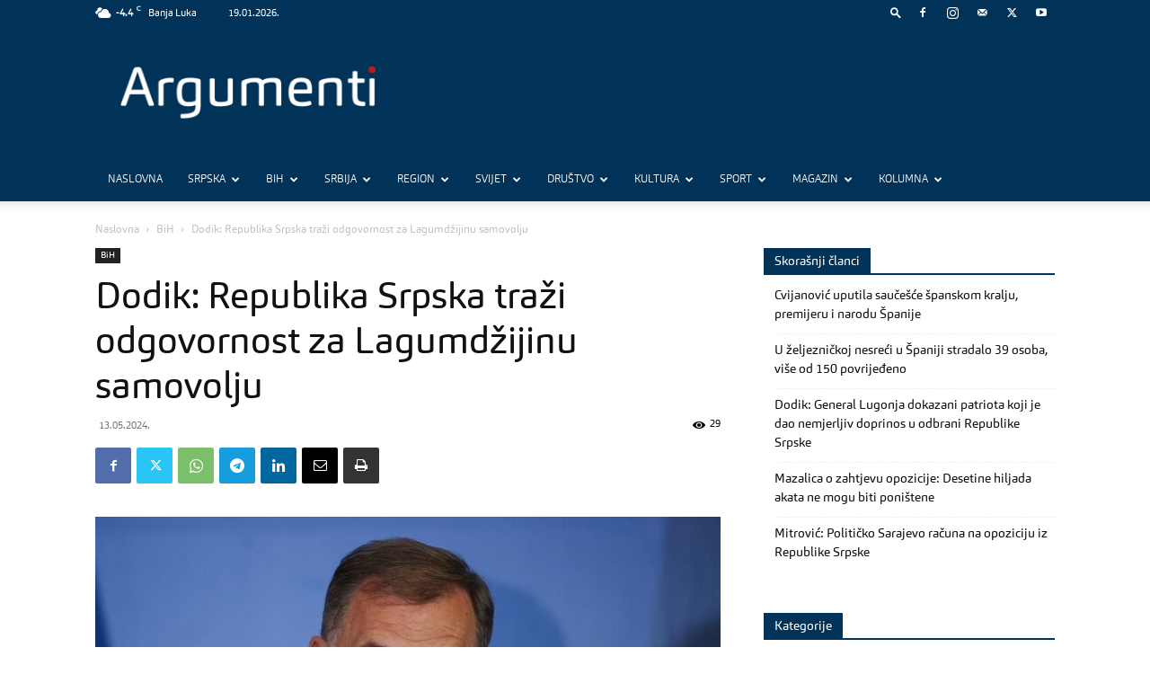

--- FILE ---
content_type: text/html; charset=UTF-8
request_url: https://www.argumenti.rs/dodik-republika-srpska-trazi-odgovornost-za-lagumdzijinu-samovolju/
body_size: 75270
content:
<!doctype html >
<!--[if IE 8]>    <html class="ie8" lang="en"> <![endif]-->
<!--[if IE 9]>    <html class="ie9" lang="en"> <![endif]-->
<!--[if gt IE 8]><!--> <html lang="sr-RS"> <!--<![endif]-->
<head>
    <title>Dodik: Republika Srpska traži odgovornost za Lagumdžijinu samovolju - Argumenti</title>
    <meta charset="UTF-8" />
    <meta name="viewport" content="width=device-width, initial-scale=1.0">
    <link rel="pingback" href="https://www.argumenti.rs/xmlrpc.php" />
    <meta name='robots' content='index, follow, max-image-preview:large, max-snippet:-1, max-video-preview:-1' />
<link rel="icon" type="image/png" href="https://www.argumenti.rs/wp-content/uploads/2019/11/favicon-1.png"><link rel="apple-touch-icon" sizes="76x76" href="https://www.argumenti.rs/wp-content/uploads/2019/11/favicon-1.png"/><link rel="apple-touch-icon" sizes="120x120" href="https://www.argumenti.rs/wp-content/uploads/2019/11/favicon-1.png"/><link rel="apple-touch-icon" sizes="152x152" href="https://www.argumenti.rs/wp-content/uploads/2019/11/favicon-1.png"/><link rel="apple-touch-icon" sizes="114x114" href="https://www.argumenti.rs/wp-content/uploads/2019/11/favicon-1.png"/><link rel="apple-touch-icon" sizes="144x144" href="https://www.argumenti.rs/wp-content/uploads/2019/11/favicon-1.png"/>
	<!-- This site is optimized with the Yoast SEO plugin v26.7 - https://yoast.com/wordpress/plugins/seo/ -->
	<meta name="description" content="Predsjednik Republike Srpske Milorad Dodik rekao je da Narodna skupština Srpske traži odgovornost za činjenicu da je ambasador BiH pri UN Zlatko" />
	<link rel="canonical" href="https://www.argumenti.rs/dodik-republika-srpska-trazi-odgovornost-za-lagumdzijinu-samovolju/" />
	<meta property="og:locale" content="sr_RS" />
	<meta property="og:type" content="article" />
	<meta property="og:title" content="Dodik: Republika Srpska traži odgovornost za Lagumdžijinu samovolju - Argumenti" />
	<meta property="og:description" content="Predsjednik Republike Srpske Milorad Dodik rekao je da Narodna skupština Srpske traži odgovornost za činjenicu da je ambasador BiH pri UN Zlatko" />
	<meta property="og:url" content="https://www.argumenti.rs/dodik-republika-srpska-trazi-odgovornost-za-lagumdzijinu-samovolju/" />
	<meta property="og:site_name" content="Argumenti" />
	<meta property="article:publisher" content="https://www.facebook.com/argumenti.rs" />
	<meta property="article:published_time" content="2024-05-13T13:35:00+00:00" />
	<meta property="article:modified_time" content="2024-05-13T19:13:23+00:00" />
	<meta property="og:image" content="https://www.argumenti.rs/wp-content/uploads/2024/05/Obracanje-zvanicnika-nakon-sastanka-Trojke-SNSD-a-i-HDZ-a-Dodik.jpg" />
	<meta property="og:image:width" content="1200" />
	<meta property="og:image:height" content="800" />
	<meta property="og:image:type" content="image/jpeg" />
	<meta name="author" content="Redakcija portala Argumenti" />
	<meta name="twitter:card" content="summary_large_image" />
	<meta name="twitter:creator" content="@argumenti_rs" />
	<meta name="twitter:site" content="@argumenti_rs" />
	<meta name="twitter:label1" content="Написано од" />
	<meta name="twitter:data1" content="Redakcija portala Argumenti" />
	<meta name="twitter:label2" content="Процењено време читања" />
	<meta name="twitter:data2" content="3 минута" />
	<script type="application/ld+json" class="yoast-schema-graph">{"@context":"https://schema.org","@graph":[{"@type":"NewsArticle","@id":"https://www.argumenti.rs/dodik-republika-srpska-trazi-odgovornost-za-lagumdzijinu-samovolju/#article","isPartOf":{"@id":"https://www.argumenti.rs/dodik-republika-srpska-trazi-odgovornost-za-lagumdzijinu-samovolju/"},"author":{"name":"Redakcija portala Argumenti","@id":"https://www.argumenti.rs/#/schema/person/7e40749d54c7848335ca16d8cc91b6c2"},"headline":"Dodik: Republika Srpska traži odgovornost za Lagumdžijinu samovolju","datePublished":"2024-05-13T13:35:00+00:00","dateModified":"2024-05-13T19:13:23+00:00","mainEntityOfPage":{"@id":"https://www.argumenti.rs/dodik-republika-srpska-trazi-odgovornost-za-lagumdzijinu-samovolju/"},"wordCount":306,"publisher":{"@id":"https://www.argumenti.rs/#organization"},"image":{"@id":"https://www.argumenti.rs/dodik-republika-srpska-trazi-odgovornost-za-lagumdzijinu-samovolju/#primaryimage"},"thumbnailUrl":"https://www.argumenti.rs/wp-content/uploads/2024/05/Obracanje-zvanicnika-nakon-sastanka-Trojke-SNSD-a-i-HDZ-a-Dodik.jpg","keywords":["BiH","Milorad Dodik","Naslovna","Republika Srpska"],"articleSection":["BiH"],"inLanguage":"sr-RS"},{"@type":"WebPage","@id":"https://www.argumenti.rs/dodik-republika-srpska-trazi-odgovornost-za-lagumdzijinu-samovolju/","url":"https://www.argumenti.rs/dodik-republika-srpska-trazi-odgovornost-za-lagumdzijinu-samovolju/","name":"Dodik: Republika Srpska traži odgovornost za Lagumdžijinu samovolju - Argumenti","isPartOf":{"@id":"https://www.argumenti.rs/#website"},"primaryImageOfPage":{"@id":"https://www.argumenti.rs/dodik-republika-srpska-trazi-odgovornost-za-lagumdzijinu-samovolju/#primaryimage"},"image":{"@id":"https://www.argumenti.rs/dodik-republika-srpska-trazi-odgovornost-za-lagumdzijinu-samovolju/#primaryimage"},"thumbnailUrl":"https://www.argumenti.rs/wp-content/uploads/2024/05/Obracanje-zvanicnika-nakon-sastanka-Trojke-SNSD-a-i-HDZ-a-Dodik.jpg","datePublished":"2024-05-13T13:35:00+00:00","dateModified":"2024-05-13T19:13:23+00:00","description":"Predsjednik Republike Srpske Milorad Dodik rekao je da Narodna skupština Srpske traži odgovornost za činjenicu da je ambasador BiH pri UN Zlatko","inLanguage":"sr-RS","potentialAction":[{"@type":"ReadAction","target":["https://www.argumenti.rs/dodik-republika-srpska-trazi-odgovornost-za-lagumdzijinu-samovolju/"]}]},{"@type":"ImageObject","inLanguage":"sr-RS","@id":"https://www.argumenti.rs/dodik-republika-srpska-trazi-odgovornost-za-lagumdzijinu-samovolju/#primaryimage","url":"https://www.argumenti.rs/wp-content/uploads/2024/05/Obracanje-zvanicnika-nakon-sastanka-Trojke-SNSD-a-i-HDZ-a-Dodik.jpg","contentUrl":"https://www.argumenti.rs/wp-content/uploads/2024/05/Obracanje-zvanicnika-nakon-sastanka-Trojke-SNSD-a-i-HDZ-a-Dodik.jpg","width":1200,"height":800,"caption":"Foto: Klix.ba"},{"@type":"WebSite","@id":"https://www.argumenti.rs/#website","url":"https://www.argumenti.rs/","name":"Argumenti","description":"","publisher":{"@id":"https://www.argumenti.rs/#organization"},"potentialAction":[{"@type":"SearchAction","target":{"@type":"EntryPoint","urlTemplate":"https://www.argumenti.rs/?s={search_term_string}"},"query-input":{"@type":"PropertyValueSpecification","valueRequired":true,"valueName":"search_term_string"}}],"inLanguage":"sr-RS"},{"@type":"Organization","@id":"https://www.argumenti.rs/#organization","name":"Argumenti","url":"https://www.argumenti.rs/","logo":{"@type":"ImageObject","inLanguage":"sr-RS","@id":"https://www.argumenti.rs/#/schema/logo/image/","url":"https://www.argumenti.rs/wp-content/uploads/2019/11/favicon-1.png","contentUrl":"https://www.argumenti.rs/wp-content/uploads/2019/11/favicon-1.png","width":96,"height":96,"caption":"Argumenti"},"image":{"@id":"https://www.argumenti.rs/#/schema/logo/image/"},"sameAs":["https://www.facebook.com/argumenti.rs","https://x.com/argumenti_rs","https://www.instagram.com/argumenti.rs/","https://www.youtube.com/channel/UCpwWgE58Y8udr4ftcMG-cLQ"]},{"@type":"Person","@id":"https://www.argumenti.rs/#/schema/person/7e40749d54c7848335ca16d8cc91b6c2","name":"Redakcija portala Argumenti","sameAs":["https://www.argumenti.rs/"],"url":"https://www.argumenti.rs/author/redakcija/"}]}</script>
	<!-- / Yoast SEO plugin. -->


<link rel='dns-prefetch' href='//fonts.googleapis.com' />
<link rel="alternate" type="application/rss+xml" title="Argumenti &raquo; довод" href="https://www.argumenti.rs/feed/" />
<link rel="alternate" type="application/rss+xml" title="Argumenti &raquo; довод коментара" href="https://www.argumenti.rs/comments/feed/" />
<link rel="alternate" title="oEmbed (JSON)" type="application/json+oembed" href="https://www.argumenti.rs/wp-json/oembed/1.0/embed?url=https%3A%2F%2Fwww.argumenti.rs%2Fdodik-republika-srpska-trazi-odgovornost-za-lagumdzijinu-samovolju%2F" />
<link rel="alternate" title="oEmbed (XML)" type="text/xml+oembed" href="https://www.argumenti.rs/wp-json/oembed/1.0/embed?url=https%3A%2F%2Fwww.argumenti.rs%2Fdodik-republika-srpska-trazi-odgovornost-za-lagumdzijinu-samovolju%2F&#038;format=xml" />
<style id='wp-img-auto-sizes-contain-inline-css' type='text/css'>
img:is([sizes=auto i],[sizes^="auto," i]){contain-intrinsic-size:3000px 1500px}
/*# sourceURL=wp-img-auto-sizes-contain-inline-css */
</style>
<style id='wp-emoji-styles-inline-css' type='text/css'>

	img.wp-smiley, img.emoji {
		display: inline !important;
		border: none !important;
		box-shadow: none !important;
		height: 1em !important;
		width: 1em !important;
		margin: 0 0.07em !important;
		vertical-align: -0.1em !important;
		background: none !important;
		padding: 0 !important;
	}
/*# sourceURL=wp-emoji-styles-inline-css */
</style>
<style id='wp-block-library-inline-css' type='text/css'>
:root{--wp-block-synced-color:#7a00df;--wp-block-synced-color--rgb:122,0,223;--wp-bound-block-color:var(--wp-block-synced-color);--wp-editor-canvas-background:#ddd;--wp-admin-theme-color:#007cba;--wp-admin-theme-color--rgb:0,124,186;--wp-admin-theme-color-darker-10:#006ba1;--wp-admin-theme-color-darker-10--rgb:0,107,160.5;--wp-admin-theme-color-darker-20:#005a87;--wp-admin-theme-color-darker-20--rgb:0,90,135;--wp-admin-border-width-focus:2px}@media (min-resolution:192dpi){:root{--wp-admin-border-width-focus:1.5px}}.wp-element-button{cursor:pointer}:root .has-very-light-gray-background-color{background-color:#eee}:root .has-very-dark-gray-background-color{background-color:#313131}:root .has-very-light-gray-color{color:#eee}:root .has-very-dark-gray-color{color:#313131}:root .has-vivid-green-cyan-to-vivid-cyan-blue-gradient-background{background:linear-gradient(135deg,#00d084,#0693e3)}:root .has-purple-crush-gradient-background{background:linear-gradient(135deg,#34e2e4,#4721fb 50%,#ab1dfe)}:root .has-hazy-dawn-gradient-background{background:linear-gradient(135deg,#faaca8,#dad0ec)}:root .has-subdued-olive-gradient-background{background:linear-gradient(135deg,#fafae1,#67a671)}:root .has-atomic-cream-gradient-background{background:linear-gradient(135deg,#fdd79a,#004a59)}:root .has-nightshade-gradient-background{background:linear-gradient(135deg,#330968,#31cdcf)}:root .has-midnight-gradient-background{background:linear-gradient(135deg,#020381,#2874fc)}:root{--wp--preset--font-size--normal:16px;--wp--preset--font-size--huge:42px}.has-regular-font-size{font-size:1em}.has-larger-font-size{font-size:2.625em}.has-normal-font-size{font-size:var(--wp--preset--font-size--normal)}.has-huge-font-size{font-size:var(--wp--preset--font-size--huge)}.has-text-align-center{text-align:center}.has-text-align-left{text-align:left}.has-text-align-right{text-align:right}.has-fit-text{white-space:nowrap!important}#end-resizable-editor-section{display:none}.aligncenter{clear:both}.items-justified-left{justify-content:flex-start}.items-justified-center{justify-content:center}.items-justified-right{justify-content:flex-end}.items-justified-space-between{justify-content:space-between}.screen-reader-text{border:0;clip-path:inset(50%);height:1px;margin:-1px;overflow:hidden;padding:0;position:absolute;width:1px;word-wrap:normal!important}.screen-reader-text:focus{background-color:#ddd;clip-path:none;color:#444;display:block;font-size:1em;height:auto;left:5px;line-height:normal;padding:15px 23px 14px;text-decoration:none;top:5px;width:auto;z-index:100000}html :where(.has-border-color){border-style:solid}html :where([style*=border-top-color]){border-top-style:solid}html :where([style*=border-right-color]){border-right-style:solid}html :where([style*=border-bottom-color]){border-bottom-style:solid}html :where([style*=border-left-color]){border-left-style:solid}html :where([style*=border-width]){border-style:solid}html :where([style*=border-top-width]){border-top-style:solid}html :where([style*=border-right-width]){border-right-style:solid}html :where([style*=border-bottom-width]){border-bottom-style:solid}html :where([style*=border-left-width]){border-left-style:solid}html :where(img[class*=wp-image-]){height:auto;max-width:100%}:where(figure){margin:0 0 1em}html :where(.is-position-sticky){--wp-admin--admin-bar--position-offset:var(--wp-admin--admin-bar--height,0px)}@media screen and (max-width:600px){html :where(.is-position-sticky){--wp-admin--admin-bar--position-offset:0px}}

/*# sourceURL=wp-block-library-inline-css */
</style><style id='wp-block-gallery-inline-css' type='text/css'>
.blocks-gallery-grid:not(.has-nested-images),.wp-block-gallery:not(.has-nested-images){display:flex;flex-wrap:wrap;list-style-type:none;margin:0;padding:0}.blocks-gallery-grid:not(.has-nested-images) .blocks-gallery-image,.blocks-gallery-grid:not(.has-nested-images) .blocks-gallery-item,.wp-block-gallery:not(.has-nested-images) .blocks-gallery-image,.wp-block-gallery:not(.has-nested-images) .blocks-gallery-item{display:flex;flex-direction:column;flex-grow:1;justify-content:center;margin:0 1em 1em 0;position:relative;width:calc(50% - 1em)}.blocks-gallery-grid:not(.has-nested-images) .blocks-gallery-image:nth-of-type(2n),.blocks-gallery-grid:not(.has-nested-images) .blocks-gallery-item:nth-of-type(2n),.wp-block-gallery:not(.has-nested-images) .blocks-gallery-image:nth-of-type(2n),.wp-block-gallery:not(.has-nested-images) .blocks-gallery-item:nth-of-type(2n){margin-right:0}.blocks-gallery-grid:not(.has-nested-images) .blocks-gallery-image figure,.blocks-gallery-grid:not(.has-nested-images) .blocks-gallery-item figure,.wp-block-gallery:not(.has-nested-images) .blocks-gallery-image figure,.wp-block-gallery:not(.has-nested-images) .blocks-gallery-item figure{align-items:flex-end;display:flex;height:100%;justify-content:flex-start;margin:0}.blocks-gallery-grid:not(.has-nested-images) .blocks-gallery-image img,.blocks-gallery-grid:not(.has-nested-images) .blocks-gallery-item img,.wp-block-gallery:not(.has-nested-images) .blocks-gallery-image img,.wp-block-gallery:not(.has-nested-images) .blocks-gallery-item img{display:block;height:auto;max-width:100%;width:auto}.blocks-gallery-grid:not(.has-nested-images) .blocks-gallery-image figcaption,.blocks-gallery-grid:not(.has-nested-images) .blocks-gallery-item figcaption,.wp-block-gallery:not(.has-nested-images) .blocks-gallery-image figcaption,.wp-block-gallery:not(.has-nested-images) .blocks-gallery-item figcaption{background:linear-gradient(0deg,#000000b3,#0000004d 70%,#0000);bottom:0;box-sizing:border-box;color:#fff;font-size:.8em;margin:0;max-height:100%;overflow:auto;padding:3em .77em .7em;position:absolute;text-align:center;width:100%;z-index:2}.blocks-gallery-grid:not(.has-nested-images) .blocks-gallery-image figcaption img,.blocks-gallery-grid:not(.has-nested-images) .blocks-gallery-item figcaption img,.wp-block-gallery:not(.has-nested-images) .blocks-gallery-image figcaption img,.wp-block-gallery:not(.has-nested-images) .blocks-gallery-item figcaption img{display:inline}.blocks-gallery-grid:not(.has-nested-images) figcaption,.wp-block-gallery:not(.has-nested-images) figcaption{flex-grow:1}.blocks-gallery-grid:not(.has-nested-images).is-cropped .blocks-gallery-image a,.blocks-gallery-grid:not(.has-nested-images).is-cropped .blocks-gallery-image img,.blocks-gallery-grid:not(.has-nested-images).is-cropped .blocks-gallery-item a,.blocks-gallery-grid:not(.has-nested-images).is-cropped .blocks-gallery-item img,.wp-block-gallery:not(.has-nested-images).is-cropped .blocks-gallery-image a,.wp-block-gallery:not(.has-nested-images).is-cropped .blocks-gallery-image img,.wp-block-gallery:not(.has-nested-images).is-cropped .blocks-gallery-item a,.wp-block-gallery:not(.has-nested-images).is-cropped .blocks-gallery-item img{flex:1;height:100%;object-fit:cover;width:100%}.blocks-gallery-grid:not(.has-nested-images).columns-1 .blocks-gallery-image,.blocks-gallery-grid:not(.has-nested-images).columns-1 .blocks-gallery-item,.wp-block-gallery:not(.has-nested-images).columns-1 .blocks-gallery-image,.wp-block-gallery:not(.has-nested-images).columns-1 .blocks-gallery-item{margin-right:0;width:100%}@media (min-width:600px){.blocks-gallery-grid:not(.has-nested-images).columns-3 .blocks-gallery-image,.blocks-gallery-grid:not(.has-nested-images).columns-3 .blocks-gallery-item,.wp-block-gallery:not(.has-nested-images).columns-3 .blocks-gallery-image,.wp-block-gallery:not(.has-nested-images).columns-3 .blocks-gallery-item{margin-right:1em;width:calc(33.33333% - .66667em)}.blocks-gallery-grid:not(.has-nested-images).columns-4 .blocks-gallery-image,.blocks-gallery-grid:not(.has-nested-images).columns-4 .blocks-gallery-item,.wp-block-gallery:not(.has-nested-images).columns-4 .blocks-gallery-image,.wp-block-gallery:not(.has-nested-images).columns-4 .blocks-gallery-item{margin-right:1em;width:calc(25% - .75em)}.blocks-gallery-grid:not(.has-nested-images).columns-5 .blocks-gallery-image,.blocks-gallery-grid:not(.has-nested-images).columns-5 .blocks-gallery-item,.wp-block-gallery:not(.has-nested-images).columns-5 .blocks-gallery-image,.wp-block-gallery:not(.has-nested-images).columns-5 .blocks-gallery-item{margin-right:1em;width:calc(20% - .8em)}.blocks-gallery-grid:not(.has-nested-images).columns-6 .blocks-gallery-image,.blocks-gallery-grid:not(.has-nested-images).columns-6 .blocks-gallery-item,.wp-block-gallery:not(.has-nested-images).columns-6 .blocks-gallery-image,.wp-block-gallery:not(.has-nested-images).columns-6 .blocks-gallery-item{margin-right:1em;width:calc(16.66667% - .83333em)}.blocks-gallery-grid:not(.has-nested-images).columns-7 .blocks-gallery-image,.blocks-gallery-grid:not(.has-nested-images).columns-7 .blocks-gallery-item,.wp-block-gallery:not(.has-nested-images).columns-7 .blocks-gallery-image,.wp-block-gallery:not(.has-nested-images).columns-7 .blocks-gallery-item{margin-right:1em;width:calc(14.28571% - .85714em)}.blocks-gallery-grid:not(.has-nested-images).columns-8 .blocks-gallery-image,.blocks-gallery-grid:not(.has-nested-images).columns-8 .blocks-gallery-item,.wp-block-gallery:not(.has-nested-images).columns-8 .blocks-gallery-image,.wp-block-gallery:not(.has-nested-images).columns-8 .blocks-gallery-item{margin-right:1em;width:calc(12.5% - .875em)}.blocks-gallery-grid:not(.has-nested-images).columns-1 .blocks-gallery-image:nth-of-type(1n),.blocks-gallery-grid:not(.has-nested-images).columns-1 .blocks-gallery-item:nth-of-type(1n),.blocks-gallery-grid:not(.has-nested-images).columns-2 .blocks-gallery-image:nth-of-type(2n),.blocks-gallery-grid:not(.has-nested-images).columns-2 .blocks-gallery-item:nth-of-type(2n),.blocks-gallery-grid:not(.has-nested-images).columns-3 .blocks-gallery-image:nth-of-type(3n),.blocks-gallery-grid:not(.has-nested-images).columns-3 .blocks-gallery-item:nth-of-type(3n),.blocks-gallery-grid:not(.has-nested-images).columns-4 .blocks-gallery-image:nth-of-type(4n),.blocks-gallery-grid:not(.has-nested-images).columns-4 .blocks-gallery-item:nth-of-type(4n),.blocks-gallery-grid:not(.has-nested-images).columns-5 .blocks-gallery-image:nth-of-type(5n),.blocks-gallery-grid:not(.has-nested-images).columns-5 .blocks-gallery-item:nth-of-type(5n),.blocks-gallery-grid:not(.has-nested-images).columns-6 .blocks-gallery-image:nth-of-type(6n),.blocks-gallery-grid:not(.has-nested-images).columns-6 .blocks-gallery-item:nth-of-type(6n),.blocks-gallery-grid:not(.has-nested-images).columns-7 .blocks-gallery-image:nth-of-type(7n),.blocks-gallery-grid:not(.has-nested-images).columns-7 .blocks-gallery-item:nth-of-type(7n),.blocks-gallery-grid:not(.has-nested-images).columns-8 .blocks-gallery-image:nth-of-type(8n),.blocks-gallery-grid:not(.has-nested-images).columns-8 .blocks-gallery-item:nth-of-type(8n),.wp-block-gallery:not(.has-nested-images).columns-1 .blocks-gallery-image:nth-of-type(1n),.wp-block-gallery:not(.has-nested-images).columns-1 .blocks-gallery-item:nth-of-type(1n),.wp-block-gallery:not(.has-nested-images).columns-2 .blocks-gallery-image:nth-of-type(2n),.wp-block-gallery:not(.has-nested-images).columns-2 .blocks-gallery-item:nth-of-type(2n),.wp-block-gallery:not(.has-nested-images).columns-3 .blocks-gallery-image:nth-of-type(3n),.wp-block-gallery:not(.has-nested-images).columns-3 .blocks-gallery-item:nth-of-type(3n),.wp-block-gallery:not(.has-nested-images).columns-4 .blocks-gallery-image:nth-of-type(4n),.wp-block-gallery:not(.has-nested-images).columns-4 .blocks-gallery-item:nth-of-type(4n),.wp-block-gallery:not(.has-nested-images).columns-5 .blocks-gallery-image:nth-of-type(5n),.wp-block-gallery:not(.has-nested-images).columns-5 .blocks-gallery-item:nth-of-type(5n),.wp-block-gallery:not(.has-nested-images).columns-6 .blocks-gallery-image:nth-of-type(6n),.wp-block-gallery:not(.has-nested-images).columns-6 .blocks-gallery-item:nth-of-type(6n),.wp-block-gallery:not(.has-nested-images).columns-7 .blocks-gallery-image:nth-of-type(7n),.wp-block-gallery:not(.has-nested-images).columns-7 .blocks-gallery-item:nth-of-type(7n),.wp-block-gallery:not(.has-nested-images).columns-8 .blocks-gallery-image:nth-of-type(8n),.wp-block-gallery:not(.has-nested-images).columns-8 .blocks-gallery-item:nth-of-type(8n){margin-right:0}}.blocks-gallery-grid:not(.has-nested-images) .blocks-gallery-image:last-child,.blocks-gallery-grid:not(.has-nested-images) .blocks-gallery-item:last-child,.wp-block-gallery:not(.has-nested-images) .blocks-gallery-image:last-child,.wp-block-gallery:not(.has-nested-images) .blocks-gallery-item:last-child{margin-right:0}.blocks-gallery-grid:not(.has-nested-images).alignleft,.blocks-gallery-grid:not(.has-nested-images).alignright,.wp-block-gallery:not(.has-nested-images).alignleft,.wp-block-gallery:not(.has-nested-images).alignright{max-width:420px;width:100%}.blocks-gallery-grid:not(.has-nested-images).aligncenter .blocks-gallery-item figure,.wp-block-gallery:not(.has-nested-images).aligncenter .blocks-gallery-item figure{justify-content:center}.wp-block-gallery:not(.is-cropped) .blocks-gallery-item{align-self:flex-start}figure.wp-block-gallery.has-nested-images{align-items:normal}.wp-block-gallery.has-nested-images figure.wp-block-image:not(#individual-image){margin:0;width:calc(50% - var(--wp--style--unstable-gallery-gap, 16px)/2)}.wp-block-gallery.has-nested-images figure.wp-block-image{box-sizing:border-box;display:flex;flex-direction:column;flex-grow:1;justify-content:center;max-width:100%;position:relative}.wp-block-gallery.has-nested-images figure.wp-block-image>a,.wp-block-gallery.has-nested-images figure.wp-block-image>div{flex-direction:column;flex-grow:1;margin:0}.wp-block-gallery.has-nested-images figure.wp-block-image img{display:block;height:auto;max-width:100%!important;width:auto}.wp-block-gallery.has-nested-images figure.wp-block-image figcaption,.wp-block-gallery.has-nested-images figure.wp-block-image:has(figcaption):before{bottom:0;left:0;max-height:100%;position:absolute;right:0}.wp-block-gallery.has-nested-images figure.wp-block-image:has(figcaption):before{backdrop-filter:blur(3px);content:"";height:100%;-webkit-mask-image:linear-gradient(0deg,#000 20%,#0000);mask-image:linear-gradient(0deg,#000 20%,#0000);max-height:40%;pointer-events:none}.wp-block-gallery.has-nested-images figure.wp-block-image figcaption{box-sizing:border-box;color:#fff;font-size:13px;margin:0;overflow:auto;padding:1em;text-align:center;text-shadow:0 0 1.5px #000}.wp-block-gallery.has-nested-images figure.wp-block-image figcaption::-webkit-scrollbar{height:12px;width:12px}.wp-block-gallery.has-nested-images figure.wp-block-image figcaption::-webkit-scrollbar-track{background-color:initial}.wp-block-gallery.has-nested-images figure.wp-block-image figcaption::-webkit-scrollbar-thumb{background-clip:padding-box;background-color:initial;border:3px solid #0000;border-radius:8px}.wp-block-gallery.has-nested-images figure.wp-block-image figcaption:focus-within::-webkit-scrollbar-thumb,.wp-block-gallery.has-nested-images figure.wp-block-image figcaption:focus::-webkit-scrollbar-thumb,.wp-block-gallery.has-nested-images figure.wp-block-image figcaption:hover::-webkit-scrollbar-thumb{background-color:#fffc}.wp-block-gallery.has-nested-images figure.wp-block-image figcaption{scrollbar-color:#0000 #0000;scrollbar-gutter:stable both-edges;scrollbar-width:thin}.wp-block-gallery.has-nested-images figure.wp-block-image figcaption:focus,.wp-block-gallery.has-nested-images figure.wp-block-image figcaption:focus-within,.wp-block-gallery.has-nested-images figure.wp-block-image figcaption:hover{scrollbar-color:#fffc #0000}.wp-block-gallery.has-nested-images figure.wp-block-image figcaption{will-change:transform}@media (hover:none){.wp-block-gallery.has-nested-images figure.wp-block-image figcaption{scrollbar-color:#fffc #0000}}.wp-block-gallery.has-nested-images figure.wp-block-image figcaption{background:linear-gradient(0deg,#0006,#0000)}.wp-block-gallery.has-nested-images figure.wp-block-image figcaption img{display:inline}.wp-block-gallery.has-nested-images figure.wp-block-image figcaption a{color:inherit}.wp-block-gallery.has-nested-images figure.wp-block-image.has-custom-border img{box-sizing:border-box}.wp-block-gallery.has-nested-images figure.wp-block-image.has-custom-border>a,.wp-block-gallery.has-nested-images figure.wp-block-image.has-custom-border>div,.wp-block-gallery.has-nested-images figure.wp-block-image.is-style-rounded>a,.wp-block-gallery.has-nested-images figure.wp-block-image.is-style-rounded>div{flex:1 1 auto}.wp-block-gallery.has-nested-images figure.wp-block-image.has-custom-border figcaption,.wp-block-gallery.has-nested-images figure.wp-block-image.is-style-rounded figcaption{background:none;color:inherit;flex:initial;margin:0;padding:10px 10px 9px;position:relative;text-shadow:none}.wp-block-gallery.has-nested-images figure.wp-block-image.has-custom-border:before,.wp-block-gallery.has-nested-images figure.wp-block-image.is-style-rounded:before{content:none}.wp-block-gallery.has-nested-images figcaption{flex-basis:100%;flex-grow:1;text-align:center}.wp-block-gallery.has-nested-images:not(.is-cropped) figure.wp-block-image:not(#individual-image){margin-bottom:auto;margin-top:0}.wp-block-gallery.has-nested-images.is-cropped figure.wp-block-image:not(#individual-image){align-self:inherit}.wp-block-gallery.has-nested-images.is-cropped figure.wp-block-image:not(#individual-image)>a,.wp-block-gallery.has-nested-images.is-cropped figure.wp-block-image:not(#individual-image)>div:not(.components-drop-zone){display:flex}.wp-block-gallery.has-nested-images.is-cropped figure.wp-block-image:not(#individual-image) a,.wp-block-gallery.has-nested-images.is-cropped figure.wp-block-image:not(#individual-image) img{flex:1 0 0%;height:100%;object-fit:cover;width:100%}.wp-block-gallery.has-nested-images.columns-1 figure.wp-block-image:not(#individual-image){width:100%}@media (min-width:600px){.wp-block-gallery.has-nested-images.columns-3 figure.wp-block-image:not(#individual-image){width:calc(33.33333% - var(--wp--style--unstable-gallery-gap, 16px)*.66667)}.wp-block-gallery.has-nested-images.columns-4 figure.wp-block-image:not(#individual-image){width:calc(25% - var(--wp--style--unstable-gallery-gap, 16px)*.75)}.wp-block-gallery.has-nested-images.columns-5 figure.wp-block-image:not(#individual-image){width:calc(20% - var(--wp--style--unstable-gallery-gap, 16px)*.8)}.wp-block-gallery.has-nested-images.columns-6 figure.wp-block-image:not(#individual-image){width:calc(16.66667% - var(--wp--style--unstable-gallery-gap, 16px)*.83333)}.wp-block-gallery.has-nested-images.columns-7 figure.wp-block-image:not(#individual-image){width:calc(14.28571% - var(--wp--style--unstable-gallery-gap, 16px)*.85714)}.wp-block-gallery.has-nested-images.columns-8 figure.wp-block-image:not(#individual-image){width:calc(12.5% - var(--wp--style--unstable-gallery-gap, 16px)*.875)}.wp-block-gallery.has-nested-images.columns-default figure.wp-block-image:not(#individual-image){width:calc(33.33% - var(--wp--style--unstable-gallery-gap, 16px)*.66667)}.wp-block-gallery.has-nested-images.columns-default figure.wp-block-image:not(#individual-image):first-child:nth-last-child(2),.wp-block-gallery.has-nested-images.columns-default figure.wp-block-image:not(#individual-image):first-child:nth-last-child(2)~figure.wp-block-image:not(#individual-image){width:calc(50% - var(--wp--style--unstable-gallery-gap, 16px)*.5)}.wp-block-gallery.has-nested-images.columns-default figure.wp-block-image:not(#individual-image):first-child:last-child{width:100%}}.wp-block-gallery.has-nested-images.alignleft,.wp-block-gallery.has-nested-images.alignright{max-width:420px;width:100%}.wp-block-gallery.has-nested-images.aligncenter{justify-content:center}
/*# sourceURL=https://www.argumenti.rs/wp-includes/blocks/gallery/style.min.css */
</style>
<style id='wp-block-image-inline-css' type='text/css'>
.wp-block-image>a,.wp-block-image>figure>a{display:inline-block}.wp-block-image img{box-sizing:border-box;height:auto;max-width:100%;vertical-align:bottom}@media not (prefers-reduced-motion){.wp-block-image img.hide{visibility:hidden}.wp-block-image img.show{animation:show-content-image .4s}}.wp-block-image[style*=border-radius] img,.wp-block-image[style*=border-radius]>a{border-radius:inherit}.wp-block-image.has-custom-border img{box-sizing:border-box}.wp-block-image.aligncenter{text-align:center}.wp-block-image.alignfull>a,.wp-block-image.alignwide>a{width:100%}.wp-block-image.alignfull img,.wp-block-image.alignwide img{height:auto;width:100%}.wp-block-image .aligncenter,.wp-block-image .alignleft,.wp-block-image .alignright,.wp-block-image.aligncenter,.wp-block-image.alignleft,.wp-block-image.alignright{display:table}.wp-block-image .aligncenter>figcaption,.wp-block-image .alignleft>figcaption,.wp-block-image .alignright>figcaption,.wp-block-image.aligncenter>figcaption,.wp-block-image.alignleft>figcaption,.wp-block-image.alignright>figcaption{caption-side:bottom;display:table-caption}.wp-block-image .alignleft{float:left;margin:.5em 1em .5em 0}.wp-block-image .alignright{float:right;margin:.5em 0 .5em 1em}.wp-block-image .aligncenter{margin-left:auto;margin-right:auto}.wp-block-image :where(figcaption){margin-bottom:1em;margin-top:.5em}.wp-block-image.is-style-circle-mask img{border-radius:9999px}@supports ((-webkit-mask-image:none) or (mask-image:none)) or (-webkit-mask-image:none){.wp-block-image.is-style-circle-mask img{border-radius:0;-webkit-mask-image:url('data:image/svg+xml;utf8,<svg viewBox="0 0 100 100" xmlns="http://www.w3.org/2000/svg"><circle cx="50" cy="50" r="50"/></svg>');mask-image:url('data:image/svg+xml;utf8,<svg viewBox="0 0 100 100" xmlns="http://www.w3.org/2000/svg"><circle cx="50" cy="50" r="50"/></svg>');mask-mode:alpha;-webkit-mask-position:center;mask-position:center;-webkit-mask-repeat:no-repeat;mask-repeat:no-repeat;-webkit-mask-size:contain;mask-size:contain}}:root :where(.wp-block-image.is-style-rounded img,.wp-block-image .is-style-rounded img){border-radius:9999px}.wp-block-image figure{margin:0}.wp-lightbox-container{display:flex;flex-direction:column;position:relative}.wp-lightbox-container img{cursor:zoom-in}.wp-lightbox-container img:hover+button{opacity:1}.wp-lightbox-container button{align-items:center;backdrop-filter:blur(16px) saturate(180%);background-color:#5a5a5a40;border:none;border-radius:4px;cursor:zoom-in;display:flex;height:20px;justify-content:center;opacity:0;padding:0;position:absolute;right:16px;text-align:center;top:16px;width:20px;z-index:100}@media not (prefers-reduced-motion){.wp-lightbox-container button{transition:opacity .2s ease}}.wp-lightbox-container button:focus-visible{outline:3px auto #5a5a5a40;outline:3px auto -webkit-focus-ring-color;outline-offset:3px}.wp-lightbox-container button:hover{cursor:pointer;opacity:1}.wp-lightbox-container button:focus{opacity:1}.wp-lightbox-container button:focus,.wp-lightbox-container button:hover,.wp-lightbox-container button:not(:hover):not(:active):not(.has-background){background-color:#5a5a5a40;border:none}.wp-lightbox-overlay{box-sizing:border-box;cursor:zoom-out;height:100vh;left:0;overflow:hidden;position:fixed;top:0;visibility:hidden;width:100%;z-index:100000}.wp-lightbox-overlay .close-button{align-items:center;cursor:pointer;display:flex;justify-content:center;min-height:40px;min-width:40px;padding:0;position:absolute;right:calc(env(safe-area-inset-right) + 16px);top:calc(env(safe-area-inset-top) + 16px);z-index:5000000}.wp-lightbox-overlay .close-button:focus,.wp-lightbox-overlay .close-button:hover,.wp-lightbox-overlay .close-button:not(:hover):not(:active):not(.has-background){background:none;border:none}.wp-lightbox-overlay .lightbox-image-container{height:var(--wp--lightbox-container-height);left:50%;overflow:hidden;position:absolute;top:50%;transform:translate(-50%,-50%);transform-origin:top left;width:var(--wp--lightbox-container-width);z-index:9999999999}.wp-lightbox-overlay .wp-block-image{align-items:center;box-sizing:border-box;display:flex;height:100%;justify-content:center;margin:0;position:relative;transform-origin:0 0;width:100%;z-index:3000000}.wp-lightbox-overlay .wp-block-image img{height:var(--wp--lightbox-image-height);min-height:var(--wp--lightbox-image-height);min-width:var(--wp--lightbox-image-width);width:var(--wp--lightbox-image-width)}.wp-lightbox-overlay .wp-block-image figcaption{display:none}.wp-lightbox-overlay button{background:none;border:none}.wp-lightbox-overlay .scrim{background-color:#fff;height:100%;opacity:.9;position:absolute;width:100%;z-index:2000000}.wp-lightbox-overlay.active{visibility:visible}@media not (prefers-reduced-motion){.wp-lightbox-overlay.active{animation:turn-on-visibility .25s both}.wp-lightbox-overlay.active img{animation:turn-on-visibility .35s both}.wp-lightbox-overlay.show-closing-animation:not(.active){animation:turn-off-visibility .35s both}.wp-lightbox-overlay.show-closing-animation:not(.active) img{animation:turn-off-visibility .25s both}.wp-lightbox-overlay.zoom.active{animation:none;opacity:1;visibility:visible}.wp-lightbox-overlay.zoom.active .lightbox-image-container{animation:lightbox-zoom-in .4s}.wp-lightbox-overlay.zoom.active .lightbox-image-container img{animation:none}.wp-lightbox-overlay.zoom.active .scrim{animation:turn-on-visibility .4s forwards}.wp-lightbox-overlay.zoom.show-closing-animation:not(.active){animation:none}.wp-lightbox-overlay.zoom.show-closing-animation:not(.active) .lightbox-image-container{animation:lightbox-zoom-out .4s}.wp-lightbox-overlay.zoom.show-closing-animation:not(.active) .lightbox-image-container img{animation:none}.wp-lightbox-overlay.zoom.show-closing-animation:not(.active) .scrim{animation:turn-off-visibility .4s forwards}}@keyframes show-content-image{0%{visibility:hidden}99%{visibility:hidden}to{visibility:visible}}@keyframes turn-on-visibility{0%{opacity:0}to{opacity:1}}@keyframes turn-off-visibility{0%{opacity:1;visibility:visible}99%{opacity:0;visibility:visible}to{opacity:0;visibility:hidden}}@keyframes lightbox-zoom-in{0%{transform:translate(calc((-100vw + var(--wp--lightbox-scrollbar-width))/2 + var(--wp--lightbox-initial-left-position)),calc(-50vh + var(--wp--lightbox-initial-top-position))) scale(var(--wp--lightbox-scale))}to{transform:translate(-50%,-50%) scale(1)}}@keyframes lightbox-zoom-out{0%{transform:translate(-50%,-50%) scale(1);visibility:visible}99%{visibility:visible}to{transform:translate(calc((-100vw + var(--wp--lightbox-scrollbar-width))/2 + var(--wp--lightbox-initial-left-position)),calc(-50vh + var(--wp--lightbox-initial-top-position))) scale(var(--wp--lightbox-scale));visibility:hidden}}
/*# sourceURL=https://www.argumenti.rs/wp-includes/blocks/image/style.min.css */
</style>
<style id='wp-block-embed-inline-css' type='text/css'>
.wp-block-embed.alignleft,.wp-block-embed.alignright,.wp-block[data-align=left]>[data-type="core/embed"],.wp-block[data-align=right]>[data-type="core/embed"]{max-width:360px;width:100%}.wp-block-embed.alignleft .wp-block-embed__wrapper,.wp-block-embed.alignright .wp-block-embed__wrapper,.wp-block[data-align=left]>[data-type="core/embed"] .wp-block-embed__wrapper,.wp-block[data-align=right]>[data-type="core/embed"] .wp-block-embed__wrapper{min-width:280px}.wp-block-cover .wp-block-embed{min-height:240px;min-width:320px}.wp-block-embed{overflow-wrap:break-word}.wp-block-embed :where(figcaption){margin-bottom:1em;margin-top:.5em}.wp-block-embed iframe{max-width:100%}.wp-block-embed__wrapper{position:relative}.wp-embed-responsive .wp-has-aspect-ratio .wp-block-embed__wrapper:before{content:"";display:block;padding-top:50%}.wp-embed-responsive .wp-has-aspect-ratio iframe{bottom:0;height:100%;left:0;position:absolute;right:0;top:0;width:100%}.wp-embed-responsive .wp-embed-aspect-21-9 .wp-block-embed__wrapper:before{padding-top:42.85%}.wp-embed-responsive .wp-embed-aspect-18-9 .wp-block-embed__wrapper:before{padding-top:50%}.wp-embed-responsive .wp-embed-aspect-16-9 .wp-block-embed__wrapper:before{padding-top:56.25%}.wp-embed-responsive .wp-embed-aspect-4-3 .wp-block-embed__wrapper:before{padding-top:75%}.wp-embed-responsive .wp-embed-aspect-1-1 .wp-block-embed__wrapper:before{padding-top:100%}.wp-embed-responsive .wp-embed-aspect-9-16 .wp-block-embed__wrapper:before{padding-top:177.77%}.wp-embed-responsive .wp-embed-aspect-1-2 .wp-block-embed__wrapper:before{padding-top:200%}
/*# sourceURL=https://www.argumenti.rs/wp-includes/blocks/embed/style.min.css */
</style>
<style id='wp-block-paragraph-inline-css' type='text/css'>
.is-small-text{font-size:.875em}.is-regular-text{font-size:1em}.is-large-text{font-size:2.25em}.is-larger-text{font-size:3em}.has-drop-cap:not(:focus):first-letter{float:left;font-size:8.4em;font-style:normal;font-weight:100;line-height:.68;margin:.05em .1em 0 0;text-transform:uppercase}body.rtl .has-drop-cap:not(:focus):first-letter{float:none;margin-left:.1em}p.has-drop-cap.has-background{overflow:hidden}:root :where(p.has-background){padding:1.25em 2.375em}:where(p.has-text-color:not(.has-link-color)) a{color:inherit}p.has-text-align-left[style*="writing-mode:vertical-lr"],p.has-text-align-right[style*="writing-mode:vertical-rl"]{rotate:180deg}
/*# sourceURL=https://www.argumenti.rs/wp-includes/blocks/paragraph/style.min.css */
</style>
<style id='global-styles-inline-css' type='text/css'>
:root{--wp--preset--aspect-ratio--square: 1;--wp--preset--aspect-ratio--4-3: 4/3;--wp--preset--aspect-ratio--3-4: 3/4;--wp--preset--aspect-ratio--3-2: 3/2;--wp--preset--aspect-ratio--2-3: 2/3;--wp--preset--aspect-ratio--16-9: 16/9;--wp--preset--aspect-ratio--9-16: 9/16;--wp--preset--color--black: #000000;--wp--preset--color--cyan-bluish-gray: #abb8c3;--wp--preset--color--white: #ffffff;--wp--preset--color--pale-pink: #f78da7;--wp--preset--color--vivid-red: #cf2e2e;--wp--preset--color--luminous-vivid-orange: #ff6900;--wp--preset--color--luminous-vivid-amber: #fcb900;--wp--preset--color--light-green-cyan: #7bdcb5;--wp--preset--color--vivid-green-cyan: #00d084;--wp--preset--color--pale-cyan-blue: #8ed1fc;--wp--preset--color--vivid-cyan-blue: #0693e3;--wp--preset--color--vivid-purple: #9b51e0;--wp--preset--gradient--vivid-cyan-blue-to-vivid-purple: linear-gradient(135deg,rgb(6,147,227) 0%,rgb(155,81,224) 100%);--wp--preset--gradient--light-green-cyan-to-vivid-green-cyan: linear-gradient(135deg,rgb(122,220,180) 0%,rgb(0,208,130) 100%);--wp--preset--gradient--luminous-vivid-amber-to-luminous-vivid-orange: linear-gradient(135deg,rgb(252,185,0) 0%,rgb(255,105,0) 100%);--wp--preset--gradient--luminous-vivid-orange-to-vivid-red: linear-gradient(135deg,rgb(255,105,0) 0%,rgb(207,46,46) 100%);--wp--preset--gradient--very-light-gray-to-cyan-bluish-gray: linear-gradient(135deg,rgb(238,238,238) 0%,rgb(169,184,195) 100%);--wp--preset--gradient--cool-to-warm-spectrum: linear-gradient(135deg,rgb(74,234,220) 0%,rgb(151,120,209) 20%,rgb(207,42,186) 40%,rgb(238,44,130) 60%,rgb(251,105,98) 80%,rgb(254,248,76) 100%);--wp--preset--gradient--blush-light-purple: linear-gradient(135deg,rgb(255,206,236) 0%,rgb(152,150,240) 100%);--wp--preset--gradient--blush-bordeaux: linear-gradient(135deg,rgb(254,205,165) 0%,rgb(254,45,45) 50%,rgb(107,0,62) 100%);--wp--preset--gradient--luminous-dusk: linear-gradient(135deg,rgb(255,203,112) 0%,rgb(199,81,192) 50%,rgb(65,88,208) 100%);--wp--preset--gradient--pale-ocean: linear-gradient(135deg,rgb(255,245,203) 0%,rgb(182,227,212) 50%,rgb(51,167,181) 100%);--wp--preset--gradient--electric-grass: linear-gradient(135deg,rgb(202,248,128) 0%,rgb(113,206,126) 100%);--wp--preset--gradient--midnight: linear-gradient(135deg,rgb(2,3,129) 0%,rgb(40,116,252) 100%);--wp--preset--font-size--small: 11px;--wp--preset--font-size--medium: 20px;--wp--preset--font-size--large: 32px;--wp--preset--font-size--x-large: 42px;--wp--preset--font-size--regular: 15px;--wp--preset--font-size--larger: 50px;--wp--preset--spacing--20: 0.44rem;--wp--preset--spacing--30: 0.67rem;--wp--preset--spacing--40: 1rem;--wp--preset--spacing--50: 1.5rem;--wp--preset--spacing--60: 2.25rem;--wp--preset--spacing--70: 3.38rem;--wp--preset--spacing--80: 5.06rem;--wp--preset--shadow--natural: 6px 6px 9px rgba(0, 0, 0, 0.2);--wp--preset--shadow--deep: 12px 12px 50px rgba(0, 0, 0, 0.4);--wp--preset--shadow--sharp: 6px 6px 0px rgba(0, 0, 0, 0.2);--wp--preset--shadow--outlined: 6px 6px 0px -3px rgb(255, 255, 255), 6px 6px rgb(0, 0, 0);--wp--preset--shadow--crisp: 6px 6px 0px rgb(0, 0, 0);}:where(.is-layout-flex){gap: 0.5em;}:where(.is-layout-grid){gap: 0.5em;}body .is-layout-flex{display: flex;}.is-layout-flex{flex-wrap: wrap;align-items: center;}.is-layout-flex > :is(*, div){margin: 0;}body .is-layout-grid{display: grid;}.is-layout-grid > :is(*, div){margin: 0;}:where(.wp-block-columns.is-layout-flex){gap: 2em;}:where(.wp-block-columns.is-layout-grid){gap: 2em;}:where(.wp-block-post-template.is-layout-flex){gap: 1.25em;}:where(.wp-block-post-template.is-layout-grid){gap: 1.25em;}.has-black-color{color: var(--wp--preset--color--black) !important;}.has-cyan-bluish-gray-color{color: var(--wp--preset--color--cyan-bluish-gray) !important;}.has-white-color{color: var(--wp--preset--color--white) !important;}.has-pale-pink-color{color: var(--wp--preset--color--pale-pink) !important;}.has-vivid-red-color{color: var(--wp--preset--color--vivid-red) !important;}.has-luminous-vivid-orange-color{color: var(--wp--preset--color--luminous-vivid-orange) !important;}.has-luminous-vivid-amber-color{color: var(--wp--preset--color--luminous-vivid-amber) !important;}.has-light-green-cyan-color{color: var(--wp--preset--color--light-green-cyan) !important;}.has-vivid-green-cyan-color{color: var(--wp--preset--color--vivid-green-cyan) !important;}.has-pale-cyan-blue-color{color: var(--wp--preset--color--pale-cyan-blue) !important;}.has-vivid-cyan-blue-color{color: var(--wp--preset--color--vivid-cyan-blue) !important;}.has-vivid-purple-color{color: var(--wp--preset--color--vivid-purple) !important;}.has-black-background-color{background-color: var(--wp--preset--color--black) !important;}.has-cyan-bluish-gray-background-color{background-color: var(--wp--preset--color--cyan-bluish-gray) !important;}.has-white-background-color{background-color: var(--wp--preset--color--white) !important;}.has-pale-pink-background-color{background-color: var(--wp--preset--color--pale-pink) !important;}.has-vivid-red-background-color{background-color: var(--wp--preset--color--vivid-red) !important;}.has-luminous-vivid-orange-background-color{background-color: var(--wp--preset--color--luminous-vivid-orange) !important;}.has-luminous-vivid-amber-background-color{background-color: var(--wp--preset--color--luminous-vivid-amber) !important;}.has-light-green-cyan-background-color{background-color: var(--wp--preset--color--light-green-cyan) !important;}.has-vivid-green-cyan-background-color{background-color: var(--wp--preset--color--vivid-green-cyan) !important;}.has-pale-cyan-blue-background-color{background-color: var(--wp--preset--color--pale-cyan-blue) !important;}.has-vivid-cyan-blue-background-color{background-color: var(--wp--preset--color--vivid-cyan-blue) !important;}.has-vivid-purple-background-color{background-color: var(--wp--preset--color--vivid-purple) !important;}.has-black-border-color{border-color: var(--wp--preset--color--black) !important;}.has-cyan-bluish-gray-border-color{border-color: var(--wp--preset--color--cyan-bluish-gray) !important;}.has-white-border-color{border-color: var(--wp--preset--color--white) !important;}.has-pale-pink-border-color{border-color: var(--wp--preset--color--pale-pink) !important;}.has-vivid-red-border-color{border-color: var(--wp--preset--color--vivid-red) !important;}.has-luminous-vivid-orange-border-color{border-color: var(--wp--preset--color--luminous-vivid-orange) !important;}.has-luminous-vivid-amber-border-color{border-color: var(--wp--preset--color--luminous-vivid-amber) !important;}.has-light-green-cyan-border-color{border-color: var(--wp--preset--color--light-green-cyan) !important;}.has-vivid-green-cyan-border-color{border-color: var(--wp--preset--color--vivid-green-cyan) !important;}.has-pale-cyan-blue-border-color{border-color: var(--wp--preset--color--pale-cyan-blue) !important;}.has-vivid-cyan-blue-border-color{border-color: var(--wp--preset--color--vivid-cyan-blue) !important;}.has-vivid-purple-border-color{border-color: var(--wp--preset--color--vivid-purple) !important;}.has-vivid-cyan-blue-to-vivid-purple-gradient-background{background: var(--wp--preset--gradient--vivid-cyan-blue-to-vivid-purple) !important;}.has-light-green-cyan-to-vivid-green-cyan-gradient-background{background: var(--wp--preset--gradient--light-green-cyan-to-vivid-green-cyan) !important;}.has-luminous-vivid-amber-to-luminous-vivid-orange-gradient-background{background: var(--wp--preset--gradient--luminous-vivid-amber-to-luminous-vivid-orange) !important;}.has-luminous-vivid-orange-to-vivid-red-gradient-background{background: var(--wp--preset--gradient--luminous-vivid-orange-to-vivid-red) !important;}.has-very-light-gray-to-cyan-bluish-gray-gradient-background{background: var(--wp--preset--gradient--very-light-gray-to-cyan-bluish-gray) !important;}.has-cool-to-warm-spectrum-gradient-background{background: var(--wp--preset--gradient--cool-to-warm-spectrum) !important;}.has-blush-light-purple-gradient-background{background: var(--wp--preset--gradient--blush-light-purple) !important;}.has-blush-bordeaux-gradient-background{background: var(--wp--preset--gradient--blush-bordeaux) !important;}.has-luminous-dusk-gradient-background{background: var(--wp--preset--gradient--luminous-dusk) !important;}.has-pale-ocean-gradient-background{background: var(--wp--preset--gradient--pale-ocean) !important;}.has-electric-grass-gradient-background{background: var(--wp--preset--gradient--electric-grass) !important;}.has-midnight-gradient-background{background: var(--wp--preset--gradient--midnight) !important;}.has-small-font-size{font-size: var(--wp--preset--font-size--small) !important;}.has-medium-font-size{font-size: var(--wp--preset--font-size--medium) !important;}.has-large-font-size{font-size: var(--wp--preset--font-size--large) !important;}.has-x-large-font-size{font-size: var(--wp--preset--font-size--x-large) !important;}
/*# sourceURL=global-styles-inline-css */
</style>
<style id='core-block-supports-inline-css' type='text/css'>
.wp-block-gallery.wp-block-gallery-1{--wp--style--unstable-gallery-gap:var( --wp--style--gallery-gap-default, var( --gallery-block--gutter-size, var( --wp--style--block-gap, 0.5em ) ) );gap:var( --wp--style--gallery-gap-default, var( --gallery-block--gutter-size, var( --wp--style--block-gap, 0.5em ) ) );}
/*# sourceURL=core-block-supports-inline-css */
</style>

<style id='classic-theme-styles-inline-css' type='text/css'>
/*! This file is auto-generated */
.wp-block-button__link{color:#fff;background-color:#32373c;border-radius:9999px;box-shadow:none;text-decoration:none;padding:calc(.667em + 2px) calc(1.333em + 2px);font-size:1.125em}.wp-block-file__button{background:#32373c;color:#fff;text-decoration:none}
/*# sourceURL=/wp-includes/css/classic-themes.min.css */
</style>
<link rel='stylesheet' id='awesome-weather-css' href='https://www.argumenti.rs/wp-content/plugins/awesome-weather-pro/awesome-weather.css?ver=87877363eb5e28310831e85b3011c049' type='text/css' media='all' />
<style id='awesome-weather-inline-css' type='text/css'>
.awesome-weather-wrap { font-family: 'Open Sans', sans-serif; font-weight: 400; font-size: 14px; line-height: 14px; }
/*# sourceURL=awesome-weather-inline-css */
</style>
<link rel='stylesheet' id='opensans-googlefont-css' href='//fonts.googleapis.com/css?family=Open+Sans%3A400&#038;ver=87877363eb5e28310831e85b3011c049' type='text/css' media='all' />
<link rel='stylesheet' id='td-plugin-newsletter-css' href='https://www.argumenti.rs/wp-content/plugins/td-newsletter/style.css?ver=12.6.3' type='text/css' media='all' />
<link rel='stylesheet' id='td-plugin-multi-purpose-css' href='https://www.argumenti.rs/wp-content/plugins/td-composer/td-multi-purpose/style.css?ver=6e115e4f3fd55dfd38f44cc142869bd1' type='text/css' media='all' />
<link rel='stylesheet' id='td-theme-css' href='https://www.argumenti.rs/wp-content/themes/Newspaper/style.css?ver=12.6.3' type='text/css' media='all' />
<style id='td-theme-inline-css' type='text/css'>@media (max-width:767px){.td-header-desktop-wrap{display:none}}@media (min-width:767px){.td-header-mobile-wrap{display:none}}</style>
<link rel='stylesheet' id='td-legacy-framework-front-style-css' href='https://www.argumenti.rs/wp-content/plugins/td-composer/legacy/Newspaper/assets/css/td_legacy_main.css?ver=6e115e4f3fd55dfd38f44cc142869bd1' type='text/css' media='all' />
<link rel='stylesheet' id='td-standard-pack-framework-front-style-css' href='https://www.argumenti.rs/wp-content/plugins/td-standard-pack/Newspaper/assets/css/td_standard_pack_main.css?ver=ced655a2648d3677707c9e7999346fb6' type='text/css' media='all' />
<link rel='stylesheet' id='tdb_style_cloud_templates_front-css' href='https://www.argumenti.rs/wp-content/plugins/td-cloud-library/assets/css/tdb_main.css?ver=6cc04771d778c6f460cf525df52258a3' type='text/css' media='all' />
<script type="text/javascript" src="https://www.argumenti.rs/wp-includes/js/jquery/jquery.min.js?ver=3.7.1" id="jquery-core-js"></script>
<script type="text/javascript" src="https://www.argumenti.rs/wp-includes/js/jquery/jquery-migrate.min.js?ver=3.4.1" id="jquery-migrate-js"></script>
<link rel="https://api.w.org/" href="https://www.argumenti.rs/wp-json/" /><link rel="alternate" title="JSON" type="application/json" href="https://www.argumenti.rs/wp-json/wp/v2/posts/183104" /><link rel="EditURI" type="application/rsd+xml" title="RSD" href="https://www.argumenti.rs/xmlrpc.php?rsd" />

<link rel='shortlink' href='https://www.argumenti.rs/?p=183104' />
    <script>
        window.tdb_global_vars = {"wpRestUrl":"https:\/\/www.argumenti.rs\/wp-json\/","permalinkStructure":"\/%postname%\/"};
        window.tdb_p_autoload_vars = {"isAjax":false,"isAdminBarShowing":false,"autoloadScrollPercent":50,"postAutoloadStatus":"off","origPostEditUrl":null};
    </script>
    
    <style id="tdb-global-colors">:root{--accent-color:#fff}</style>
	
      <meta name="onesignal" content="wordpress-plugin"/>
            <script>

      window.OneSignalDeferred = window.OneSignalDeferred || [];

      OneSignalDeferred.push(function(OneSignal) {
        var oneSignal_options = {};
        window._oneSignalInitOptions = oneSignal_options;

        oneSignal_options['serviceWorkerParam'] = { scope: '/' };
oneSignal_options['serviceWorkerPath'] = 'OneSignalSDKWorker.js.php';

        OneSignal.Notifications.setDefaultUrl("https://www.argumenti.rs");

        oneSignal_options['wordpress'] = true;
oneSignal_options['appId'] = 'ac76c028-c544-4499-988a-837528a8d875';
oneSignal_options['allowLocalhostAsSecureOrigin'] = true;
oneSignal_options['welcomeNotification'] = { };
oneSignal_options['welcomeNotification']['disable'] = true;
oneSignal_options['path'] = "https://www.argumenti.rs/wp-content/plugins/onesignal-free-web-push-notifications/sdk_files/";
oneSignal_options['promptOptions'] = { };
oneSignal_options['promptOptions']['actionMessage'] = "Želite li biti u toku sa najnovijim vijestima?";
oneSignal_options['promptOptions']['acceptButtonText'] = "Da";
oneSignal_options['promptOptions']['cancelButtonText'] = "Ne. Hvala.";
oneSignal_options['promptOptions']['autoAcceptTitle'] = "Dozvoli";
              OneSignal.init(window._oneSignalInitOptions);
              OneSignal.Slidedown.promptPush()      });

      function documentInitOneSignal() {
        var oneSignal_elements = document.getElementsByClassName("OneSignal-prompt");

        var oneSignalLinkClickHandler = function(event) { OneSignal.Notifications.requestPermission(); event.preventDefault(); };        for(var i = 0; i < oneSignal_elements.length; i++)
          oneSignal_elements[i].addEventListener('click', oneSignalLinkClickHandler, false);
      }

      if (document.readyState === 'complete') {
           documentInitOneSignal();
      }
      else {
           window.addEventListener("load", function(event){
               documentInitOneSignal();
          });
      }
    </script>

<!-- JS generated by theme -->

<script>
    
    

	    var tdBlocksArray = []; //here we store all the items for the current page

	    // td_block class - each ajax block uses a object of this class for requests
	    function tdBlock() {
		    this.id = '';
		    this.block_type = 1; //block type id (1-234 etc)
		    this.atts = '';
		    this.td_column_number = '';
		    this.td_current_page = 1; //
		    this.post_count = 0; //from wp
		    this.found_posts = 0; //from wp
		    this.max_num_pages = 0; //from wp
		    this.td_filter_value = ''; //current live filter value
		    this.is_ajax_running = false;
		    this.td_user_action = ''; // load more or infinite loader (used by the animation)
		    this.header_color = '';
		    this.ajax_pagination_infinite_stop = ''; //show load more at page x
	    }

        // td_js_generator - mini detector
        ( function () {
            var htmlTag = document.getElementsByTagName("html")[0];

	        if ( navigator.userAgent.indexOf("MSIE 10.0") > -1 ) {
                htmlTag.className += ' ie10';
            }

            if ( !!navigator.userAgent.match(/Trident.*rv\:11\./) ) {
                htmlTag.className += ' ie11';
            }

	        if ( navigator.userAgent.indexOf("Edge") > -1 ) {
                htmlTag.className += ' ieEdge';
            }

            if ( /(iPad|iPhone|iPod)/g.test(navigator.userAgent) ) {
                htmlTag.className += ' td-md-is-ios';
            }

            var user_agent = navigator.userAgent.toLowerCase();
            if ( user_agent.indexOf("android") > -1 ) {
                htmlTag.className += ' td-md-is-android';
            }

            if ( -1 !== navigator.userAgent.indexOf('Mac OS X')  ) {
                htmlTag.className += ' td-md-is-os-x';
            }

            if ( /chrom(e|ium)/.test(navigator.userAgent.toLowerCase()) ) {
               htmlTag.className += ' td-md-is-chrome';
            }

            if ( -1 !== navigator.userAgent.indexOf('Firefox') ) {
                htmlTag.className += ' td-md-is-firefox';
            }

            if ( -1 !== navigator.userAgent.indexOf('Safari') && -1 === navigator.userAgent.indexOf('Chrome') ) {
                htmlTag.className += ' td-md-is-safari';
            }

            if( -1 !== navigator.userAgent.indexOf('IEMobile') ){
                htmlTag.className += ' td-md-is-iemobile';
            }

        })();

        var tdLocalCache = {};

        ( function () {
            "use strict";

            tdLocalCache = {
                data: {},
                remove: function (resource_id) {
                    delete tdLocalCache.data[resource_id];
                },
                exist: function (resource_id) {
                    return tdLocalCache.data.hasOwnProperty(resource_id) && tdLocalCache.data[resource_id] !== null;
                },
                get: function (resource_id) {
                    return tdLocalCache.data[resource_id];
                },
                set: function (resource_id, cachedData) {
                    tdLocalCache.remove(resource_id);
                    tdLocalCache.data[resource_id] = cachedData;
                }
            };
        })();

    
    
var td_viewport_interval_list=[{"limitBottom":767,"sidebarWidth":228},{"limitBottom":1018,"sidebarWidth":300},{"limitBottom":1140,"sidebarWidth":324}];
var tdc_is_installed="yes";
var td_ajax_url="https:\/\/www.argumenti.rs\/wp-admin\/admin-ajax.php?td_theme_name=Newspaper&v=12.6.3";
var td_get_template_directory_uri="https:\/\/www.argumenti.rs\/wp-content\/plugins\/td-composer\/legacy\/common";
var tds_snap_menu="smart_snap_always";
var tds_logo_on_sticky="";
var tds_header_style="";
var td_please_wait="Molimo pri\u010dekajte ...";
var td_email_user_pass_incorrect="Korisnik ili lozinka su pogre\u0161ni!";
var td_email_user_incorrect="Mail ili korisni\u010dko ime pogre\u0161an!";
var td_email_incorrect="Email pogre\u0161an!";
var td_user_incorrect="Username incorrect!";
var td_email_user_empty="Email or username empty!";
var td_pass_empty="Pass empty!";
var td_pass_pattern_incorrect="Invalid Pass Pattern!";
var td_retype_pass_incorrect="Retyped Pass incorrect!";
var tds_more_articles_on_post_enable="";
var tds_more_articles_on_post_time_to_wait="";
var tds_more_articles_on_post_pages_distance_from_top=0;
var tds_captcha="";
var tds_theme_color_site_wide="#003357";
var tds_smart_sidebar="enabled";
var tdThemeName="Newspaper";
var tdThemeNameWl="Newspaper";
var td_magnific_popup_translation_tPrev="Prethodna (lijeva strelica)";
var td_magnific_popup_translation_tNext="Sljede\u0107a (desna strelica)";
var td_magnific_popup_translation_tCounter="%curr% od %total%";
var td_magnific_popup_translation_ajax_tError="Sadr\u017eaj iz %url% se ne mo\u017ee u\u010ditati.";
var td_magnific_popup_translation_image_tError="Slika #%curr% se ne mo\u017ee u\u010ditati.";
var tdBlockNonce="3ddbd13eab";
var tdMobileMenu="enabled";
var tdMobileSearch="enabled";
var tdsDateFormat="d.m.Y.";
var tdDateNamesI18n={"month_names":["\u0458\u0430\u043d\u0443\u0430\u0440","\u0444\u0435\u0431\u0440\u0443\u0430\u0440","\u043c\u0430\u0440\u0442","\u0430\u043f\u0440\u0438\u043b","\u043c\u0430\u0458","\u0458\u0443\u043d","\u0458\u0443\u043b","\u0430\u0432\u0433\u0443\u0441\u0442","\u0441\u0435\u043f\u0442\u0435\u043c\u0431\u0430\u0440","\u043e\u043a\u0442\u043e\u0431\u0430\u0440","\u043d\u043e\u0432\u0435\u043c\u0431\u0430\u0440","\u0434\u0435\u0446\u0435\u043c\u0431\u0430\u0440"],"month_names_short":["\u0458\u0430\u043d","\u0444\u0435\u0431","\u043c\u0430\u0440","\u0430\u043f\u0440","\u043c\u0430\u0458","\u0458\u0443\u043d","\u0458\u0443\u043b","\u0430\u0432\u0433","\u0441\u0435\u043f","\u043e\u043a\u0442","\u043d\u043e\u0432","\u0434\u0435\u0446"],"day_names":["\u041d\u0435\u0434\u0435\u0459\u0430","\u041f\u043e\u043d\u0435\u0434\u0435\u0459\u0430\u043a","\u0423\u0442\u043e\u0440\u0430\u043a","C\u0440\u0435\u0434\u0430","\u0427\u0435\u0442\u0432\u0440\u0442\u0430\u043a","\u041f\u0435\u0442\u0430\u043a","\u0421\u0443\u0431\u043e\u0442\u0430"],"day_names_short":["\u041d\u0435\u0434","\u041f\u043e\u043d","\u0423\u0442\u043e","\u0421\u0440\u0435","\u0427\u0435\u0442","\u041f\u0435\u0442","\u0421\u0443\u0431"]};
var tdb_modal_confirm="Save";
var tdb_modal_cancel="Cancel";
var tdb_modal_confirm_alt="Yes";
var tdb_modal_cancel_alt="No";
var td_ad_background_click_link="";
var td_ad_background_click_target="";
</script>


<!-- Header style compiled by theme -->

<style>@font-face{font-family:"Carnas-Regular";src:local("Carnas-Regular"),url("https://www.argumenti.rs/wp-content/uploads/2019/10/Carnas-Regular.woff") format("woff");font-display:swap}@font-face{font-family:"Carnas-Italic";src:local("Carnas-Italic"),url("https://www.argumenti.rs/wp-content/uploads/2019/10/Carnas-Italic.woff") format("woff");font-display:swap}@font-face{font-family:"Carnas-Bold";src:local("Carnas-Bold"),url("https://www.argumenti.rs/wp-content/uploads/2019/10/Carnas-Bold.woff") format("woff");font-display:swap}@font-face{font-family:"Carnas-Bold-Italic";src:local("Carnas-Bold-Italic"),url("https://www.argumenti.rs/wp-content/uploads/2019/10/Carnas-Bold-Italic.woff") format("woff");font-display:swap}@font-face{font-family:"Carnas-Light";src:local("Carnas-Light"),url("https://www.argumenti.rs/wp-content/uploads/2019/10/Carnas-Light.woff") format("woff");font-display:swap}ul.sf-menu>.menu-item>a{font-family:Carnas-Light;font-size:12px;font-weight:300}.sf-menu ul .menu-item a{font-family:Carnas-Regular}.td-mobile-content .td-mobile-main-menu>li>a{font-family:Carnas-Regular}.td-mobile-content .sub-menu a{font-family:Carnas-Regular}.td-header-wrap .td-logo-text-container .td-logo-text{font-family:Carnas-Regular}.td-header-wrap .td-logo-text-container .td-tagline-text{font-family:Carnas-Regular}#td-mobile-nav,#td-mobile-nav .wpb_button,.td-search-wrap-mob{font-family:Carnas-Regular}.td-page-title,.td-category-title-holder .td-page-title{font-family:Carnas-Regular}.td-page-content p,.td-page-content li,.td-page-content .td_block_text_with_title,.wpb_text_column p{font-family:Carnas-Regular}.td-page-content h1,.wpb_text_column h1{font-family:Carnas-Regular}.td-page-content h2,.wpb_text_column h2{font-family:Carnas-Regular}.td-page-content h3,.wpb_text_column h3{font-family:Carnas-Regular}.td-page-content h4,.wpb_text_column h4{font-family:Carnas-Regular}.td-page-content h5,.wpb_text_column h5{font-family:Carnas-Regular}.td-page-content h6,.wpb_text_column h6{font-family:Carnas-Regular}body,p{font-family:Carnas-Regular}#bbpress-forums .bbp-header .bbp-forums,#bbpress-forums .bbp-header .bbp-topics,#bbpress-forums .bbp-header{font-family:Carnas-Regular}#bbpress-forums .hentry .bbp-forum-title,#bbpress-forums .hentry .bbp-topic-permalink{font-family:Carnas-Regular}#bbpress-forums .bbp-forums-list li{font-family:Carnas-Regular}#bbpress-forums .bbp-forum-info .bbp-forum-content{font-family:Carnas-Regular}#bbpress-forums div.bbp-forum-author a.bbp-author-name,#bbpress-forums div.bbp-topic-author a.bbp-author-name,#bbpress-forums div.bbp-reply-author a.bbp-author-name,#bbpress-forums div.bbp-search-author a.bbp-author-name,#bbpress-forums .bbp-forum-freshness .bbp-author-name,#bbpress-forums .bbp-topic-freshness a:last-child{font-family:Carnas-Regular}#bbpress-forums .hentry .bbp-topic-content p,#bbpress-forums .hentry .bbp-reply-content p{font-family:Carnas-Regular}#bbpress-forums div.bbp-template-notice p{font-family:Carnas-Regular}#bbpress-forums .bbp-pagination-count,#bbpress-forums .page-numbers{font-family:Carnas-Regular}#bbpress-forums .bbp-topic-started-by,#bbpress-forums .bbp-topic-started-by a,#bbpress-forums .bbp-topic-started-in,#bbpress-forums .bbp-topic-started-in a{font-family:Carnas-Regular}.white-popup-block:before{background-image:url('https://brankod2.sg-host.com/wp-content/uploads/2019/11/logo-footer-300x64.png')}.white-popup-block,.white-popup-block .wpb_button{font-family:Carnas-Regular}:root{--td_theme_color:#003357;--td_slider_text:rgba(0,51,87,0.7);--td_header_color:#003357;--td_mobile_menu_color:#003357;--td_mobile_gradient_one_mob:#333145;--td_mobile_gradient_two_mob:#003357}@font-face{font-family:"Carnas-Regular";src:local("Carnas-Regular"),url("https://www.argumenti.rs/wp-content/uploads/2019/10/Carnas-Regular.woff") format("woff");font-display:swap}@font-face{font-family:"Carnas-Italic";src:local("Carnas-Italic"),url("https://www.argumenti.rs/wp-content/uploads/2019/10/Carnas-Italic.woff") format("woff");font-display:swap}@font-face{font-family:"Carnas-Bold";src:local("Carnas-Bold"),url("https://www.argumenti.rs/wp-content/uploads/2019/10/Carnas-Bold.woff") format("woff");font-display:swap}@font-face{font-family:"Carnas-Bold-Italic";src:local("Carnas-Bold-Italic"),url("https://www.argumenti.rs/wp-content/uploads/2019/10/Carnas-Bold-Italic.woff") format("woff");font-display:swap}@font-face{font-family:"Carnas-Light";src:local("Carnas-Light"),url("https://www.argumenti.rs/wp-content/uploads/2019/10/Carnas-Light.woff") format("woff");font-display:swap}.td-header-style-12 .td-header-menu-wrap-full,.td-header-style-12 .td-affix,.td-grid-style-1.td-hover-1 .td-big-grid-post:hover .td-post-category,.td-grid-style-5.td-hover-1 .td-big-grid-post:hover .td-post-category,.td_category_template_3 .td-current-sub-category,.td_category_template_8 .td-category-header .td-category a.td-current-sub-category,.td_category_template_4 .td-category-siblings .td-category a:hover,.td_block_big_grid_9.td-grid-style-1 .td-post-category,.td_block_big_grid_9.td-grid-style-5 .td-post-category,.td-grid-style-6.td-hover-1 .td-module-thumb:after,.tdm-menu-active-style5 .td-header-menu-wrap .sf-menu>.current-menu-item>a,.tdm-menu-active-style5 .td-header-menu-wrap .sf-menu>.current-menu-ancestor>a,.tdm-menu-active-style5 .td-header-menu-wrap .sf-menu>.current-category-ancestor>a,.tdm-menu-active-style5 .td-header-menu-wrap .sf-menu>li>a:hover,.tdm-menu-active-style5 .td-header-menu-wrap .sf-menu>.sfHover>a{background-color:#003357}.td_mega_menu_sub_cats .cur-sub-cat,.td-mega-span h3 a:hover,.td_mod_mega_menu:hover .entry-title a,.header-search-wrap .result-msg a:hover,.td-header-top-menu .td-drop-down-search .td_module_wrap:hover .entry-title a,.td-header-top-menu .td-icon-search:hover,.td-header-wrap .result-msg a:hover,.top-header-menu li a:hover,.top-header-menu .current-menu-item>a,.top-header-menu .current-menu-ancestor>a,.top-header-menu .current-category-ancestor>a,.td-social-icon-wrap>a:hover,.td-header-sp-top-widget .td-social-icon-wrap a:hover,.td_mod_related_posts:hover h3>a,.td-post-template-11 .td-related-title .td-related-left:hover,.td-post-template-11 .td-related-title .td-related-right:hover,.td-post-template-11 .td-related-title .td-cur-simple-item,.td-post-template-11 .td_block_related_posts .td-next-prev-wrap a:hover,.td-category-header .td-pulldown-category-filter-link:hover,.td-category-siblings .td-subcat-dropdown a:hover,.td-category-siblings .td-subcat-dropdown a.td-current-sub-category,.footer-text-wrap .footer-email-wrap a,.footer-social-wrap a:hover,.td_module_17 .td-read-more a:hover,.td_module_18 .td-read-more a:hover,.td_module_19 .td-post-author-name a:hover,.td-pulldown-syle-2 .td-subcat-dropdown:hover .td-subcat-more span,.td-pulldown-syle-2 .td-subcat-dropdown:hover .td-subcat-more i,.td-pulldown-syle-3 .td-subcat-dropdown:hover .td-subcat-more span,.td-pulldown-syle-3 .td-subcat-dropdown:hover .td-subcat-more i,.tdm-menu-active-style3 .tdm-header.td-header-wrap .sf-menu>.current-category-ancestor>a,.tdm-menu-active-style3 .tdm-header.td-header-wrap .sf-menu>.current-menu-ancestor>a,.tdm-menu-active-style3 .tdm-header.td-header-wrap .sf-menu>.current-menu-item>a,.tdm-menu-active-style3 .tdm-header.td-header-wrap .sf-menu>.sfHover>a,.tdm-menu-active-style3 .tdm-header.td-header-wrap .sf-menu>li>a:hover{color:#003357}.td-mega-menu-page .wpb_content_element ul li a:hover,.td-theme-wrap .td-aj-search-results .td_module_wrap:hover .entry-title a,.td-theme-wrap .header-search-wrap .result-msg a:hover{color:#003357!important}.td_category_template_8 .td-category-header .td-category a.td-current-sub-category,.td_category_template_4 .td-category-siblings .td-category a:hover,.tdm-menu-active-style4 .tdm-header .sf-menu>.current-menu-item>a,.tdm-menu-active-style4 .tdm-header .sf-menu>.current-menu-ancestor>a,.tdm-menu-active-style4 .tdm-header .sf-menu>.current-category-ancestor>a,.tdm-menu-active-style4 .tdm-header .sf-menu>li>a:hover,.tdm-menu-active-style4 .tdm-header .sf-menu>.sfHover>a{border-color:#003357}.td-header-wrap .td-header-top-menu-full,.td-header-wrap .top-header-menu .sub-menu,.tdm-header-style-1.td-header-wrap .td-header-top-menu-full,.tdm-header-style-1.td-header-wrap .top-header-menu .sub-menu,.tdm-header-style-2.td-header-wrap .td-header-top-menu-full,.tdm-header-style-2.td-header-wrap .top-header-menu .sub-menu,.tdm-header-style-3.td-header-wrap .td-header-top-menu-full,.tdm-header-style-3.td-header-wrap .top-header-menu .sub-menu{background-color:#003357}.td-header-style-8 .td-header-top-menu-full{background-color:transparent}.td-header-style-8 .td-header-top-menu-full .td-header-top-menu{background-color:#003357;padding-left:15px;padding-right:15px}.td-header-wrap .td-header-top-menu-full .td-header-top-menu,.td-header-wrap .td-header-top-menu-full{border-bottom:none}.td-header-top-menu,.td-header-top-menu a,.td-header-wrap .td-header-top-menu-full .td-header-top-menu,.td-header-wrap .td-header-top-menu-full a,.td-header-style-8 .td-header-top-menu,.td-header-style-8 .td-header-top-menu a,.td-header-top-menu .td-drop-down-search .entry-title a{color:#ffffff}.td-header-wrap .td-header-menu-wrap-full,.td-header-menu-wrap.td-affix,.td-header-style-3 .td-header-main-menu,.td-header-style-3 .td-affix .td-header-main-menu,.td-header-style-4 .td-header-main-menu,.td-header-style-4 .td-affix .td-header-main-menu,.td-header-style-8 .td-header-menu-wrap.td-affix,.td-header-style-8 .td-header-top-menu-full{background-color:#003357}.td-boxed-layout .td-header-style-3 .td-header-menu-wrap,.td-boxed-layout .td-header-style-4 .td-header-menu-wrap,.td-header-style-3 .td_stretch_content .td-header-menu-wrap,.td-header-style-4 .td_stretch_content .td-header-menu-wrap{background-color:#003357!important}@media (min-width:1019px){.td-header-style-1 .td-header-sp-recs,.td-header-style-1 .td-header-sp-logo{margin-bottom:28px}}@media (min-width:768px) and (max-width:1018px){.td-header-style-1 .td-header-sp-recs,.td-header-style-1 .td-header-sp-logo{margin-bottom:14px}}.td-header-style-7 .td-header-top-menu{border-bottom:none}.sf-menu>.current-menu-item>a:after,.sf-menu>.current-menu-ancestor>a:after,.sf-menu>.current-category-ancestor>a:after,.sf-menu>li:hover>a:after,.sf-menu>.sfHover>a:after,.td_block_mega_menu .td-next-prev-wrap a:hover,.td-mega-span .td-post-category:hover,.td-header-wrap .black-menu .sf-menu>li>a:hover,.td-header-wrap .black-menu .sf-menu>.current-menu-ancestor>a,.td-header-wrap .black-menu .sf-menu>.sfHover>a,.td-header-wrap .black-menu .sf-menu>.current-menu-item>a,.td-header-wrap .black-menu .sf-menu>.current-menu-ancestor>a,.td-header-wrap .black-menu .sf-menu>.current-category-ancestor>a,.tdm-menu-active-style5 .tdm-header .td-header-menu-wrap .sf-menu>.current-menu-item>a,.tdm-menu-active-style5 .tdm-header .td-header-menu-wrap .sf-menu>.current-menu-ancestor>a,.tdm-menu-active-style5 .tdm-header .td-header-menu-wrap .sf-menu>.current-category-ancestor>a,.tdm-menu-active-style5 .tdm-header .td-header-menu-wrap .sf-menu>li>a:hover,.tdm-menu-active-style5 .tdm-header .td-header-menu-wrap .sf-menu>.sfHover>a{background-color:#eb2e29}.td_block_mega_menu .td-next-prev-wrap a:hover,.tdm-menu-active-style4 .tdm-header .sf-menu>.current-menu-item>a,.tdm-menu-active-style4 .tdm-header .sf-menu>.current-menu-ancestor>a,.tdm-menu-active-style4 .tdm-header .sf-menu>.current-category-ancestor>a,.tdm-menu-active-style4 .tdm-header .sf-menu>li>a:hover,.tdm-menu-active-style4 .tdm-header .sf-menu>.sfHover>a{border-color:#eb2e29}.header-search-wrap .td-drop-down-search:before{border-color:transparent transparent #eb2e29 transparent}.td_mega_menu_sub_cats .cur-sub-cat,.td_mod_mega_menu:hover .entry-title a,.td-theme-wrap .sf-menu ul .td-menu-item>a:hover,.td-theme-wrap .sf-menu ul .sfHover>a,.td-theme-wrap .sf-menu ul .current-menu-ancestor>a,.td-theme-wrap .sf-menu ul .current-category-ancestor>a,.td-theme-wrap .sf-menu ul .current-menu-item>a,.tdm-menu-active-style3 .tdm-header.td-header-wrap .sf-menu>.current-menu-item>a,.tdm-menu-active-style3 .tdm-header.td-header-wrap .sf-menu>.current-menu-ancestor>a,.tdm-menu-active-style3 .tdm-header.td-header-wrap .sf-menu>.current-category-ancestor>a,.tdm-menu-active-style3 .tdm-header.td-header-wrap .sf-menu>li>a:hover,.tdm-menu-active-style3 .tdm-header.td-header-wrap .sf-menu>.sfHover>a{color:#eb2e29}.td-header-wrap .td-header-menu-wrap .sf-menu>li>a,.td-header-wrap .td-header-menu-social .td-social-icon-wrap a,.td-header-style-4 .td-header-menu-social .td-social-icon-wrap i,.td-header-style-5 .td-header-menu-social .td-social-icon-wrap i,.td-header-style-6 .td-header-menu-social .td-social-icon-wrap i,.td-header-style-12 .td-header-menu-social .td-social-icon-wrap i,.td-header-wrap .header-search-wrap #td-header-search-button .td-icon-search{color:#ffffff}.td-header-wrap .td-header-menu-social+.td-search-wrapper #td-header-search-button:before{background-color:#ffffff}ul.sf-menu>.td-menu-item>a,.td-theme-wrap .td-header-menu-social{font-family:Carnas-Light;font-size:12px;font-weight:300}.sf-menu ul .td-menu-item a{font-family:Carnas-Regular}.td-theme-wrap .td-aj-search-results .td-module-title a,.td-theme-wrap #td-header-search,.td-theme-wrap .header-search-wrap .result-msg a{color:#000000}.td-banner-wrap-full,.td-header-style-11 .td-logo-wrap-full{background-color:#003357}.td-header-style-11 .td-logo-wrap-full{border-bottom:0}@media (min-width:1019px){.td-header-style-2 .td-header-sp-recs,.td-header-style-5 .td-a-rec-id-header>div,.td-header-style-5 .td-g-rec-id-header>.adsbygoogle,.td-header-style-6 .td-a-rec-id-header>div,.td-header-style-6 .td-g-rec-id-header>.adsbygoogle,.td-header-style-7 .td-a-rec-id-header>div,.td-header-style-7 .td-g-rec-id-header>.adsbygoogle,.td-header-style-8 .td-a-rec-id-header>div,.td-header-style-8 .td-g-rec-id-header>.adsbygoogle,.td-header-style-12 .td-a-rec-id-header>div,.td-header-style-12 .td-g-rec-id-header>.adsbygoogle{margin-bottom:24px!important}}@media (min-width:768px) and (max-width:1018px){.td-header-style-2 .td-header-sp-recs,.td-header-style-5 .td-a-rec-id-header>div,.td-header-style-5 .td-g-rec-id-header>.adsbygoogle,.td-header-style-6 .td-a-rec-id-header>div,.td-header-style-6 .td-g-rec-id-header>.adsbygoogle,.td-header-style-7 .td-a-rec-id-header>div,.td-header-style-7 .td-g-rec-id-header>.adsbygoogle,.td-header-style-8 .td-a-rec-id-header>div,.td-header-style-8 .td-g-rec-id-header>.adsbygoogle,.td-header-style-12 .td-a-rec-id-header>div,.td-header-style-12 .td-g-rec-id-header>.adsbygoogle{margin-bottom:14px!important}}.td-theme-wrap .sf-menu .td-normal-menu .td-menu-item>a:hover,.td-theme-wrap .sf-menu .td-normal-menu .sfHover>a,.td-theme-wrap .sf-menu .td-normal-menu .current-menu-ancestor>a,.td-theme-wrap .sf-menu .td-normal-menu .current-category-ancestor>a,.td-theme-wrap .sf-menu .td-normal-menu .current-menu-item>a{background-color:#1e73be}.td-theme-wrap .sf-menu .td-normal-menu .td-menu-item>a:hover,.td-theme-wrap .sf-menu .td-normal-menu .sfHover>a,.td-theme-wrap .sf-menu .td-normal-menu .current-menu-ancestor>a,.td-theme-wrap .sf-menu .td-normal-menu .current-category-ancestor>a,.td-theme-wrap .sf-menu .td-normal-menu .current-menu-item>a{color:#1e73be}.td-footer-wrapper,.td-footer-wrapper .td_block_template_7 .td-block-title>*,.td-footer-wrapper .td_block_template_17 .td-block-title,.td-footer-wrapper .td-block-title-wrap .td-wrapper-pulldown-filter{background-color:#003357}.td-footer-wrapper .footer-social-wrap .td-icon-font{color:#ffffff}.td-sub-footer-container{background-color:#265170}.td-subfooter-menu li a:hover{color:#ffffff}.td-footer-wrapper::before{background-size:contain}.td-footer-wrapper::before{background-position:center center}.td-footer-wrapper::before{opacity:0.9}.block-title>span,.block-title>a,.widgettitle,body .td-trending-now-title,.wpb_tabs li a,.vc_tta-container .vc_tta-color-grey.vc_tta-tabs-position-top.vc_tta-style-classic .vc_tta-tabs-container .vc_tta-tab>a,.td-theme-wrap .td-related-title a,.woocommerce div.product .woocommerce-tabs ul.tabs li a,.woocommerce .product .products h2:not(.woocommerce-loop-product__title),.td-theme-wrap .td-block-title{font-family:Carnas-Regular}.td_module_wrap .td-post-author-name a{font-family:Carnas-Regular}.td-post-date .entry-date{font-family:Carnas-Regular}.td-module-comments a,.td-post-views span,.td-post-comments a{font-family:Carnas-Regular}.td-big-grid-meta .td-post-category,.td_module_wrap .td-post-category,.td-module-image .td-post-category{font-family:Carnas-Regular}.top-header-menu>li>a,.td-weather-top-widget .td-weather-now .td-big-degrees,.td-weather-top-widget .td-weather-header .td-weather-city,.td-header-sp-top-menu .td_data_time{font-family:Carnas-Regular}.top-header-menu .menu-item-has-children li a{font-family:Carnas-Regular}.td_mod_mega_menu .item-details a{font-family:Carnas-Regular}.td_mega_menu_sub_cats .block-mega-child-cats a{font-family:Carnas-Regular}.td-subcat-filter .td-subcat-dropdown a,.td-subcat-filter .td-subcat-list a,.td-subcat-filter .td-subcat-dropdown span{font-family:Carnas-Regular}.td-excerpt,.td_module_14 .td-excerpt{font-family:Carnas-Regular}.td-theme-slider.iosSlider-col-1 .td-module-title{font-family:Carnas-Regular}.td-theme-slider.iosSlider-col-2 .td-module-title{font-family:Carnas-Regular}.td-theme-slider.iosSlider-col-3 .td-module-title{font-family:Carnas-Regular}.homepage-post .td-post-template-8 .td-post-header .entry-title{font-family:Carnas-Regular}.td_module_wrap .td-module-title{font-family:Carnas-Regular}.td_module_1 .td-module-title{font-family:Carnas-Regular}.td_module_2 .td-module-title{font-family:Carnas-Regular}.td_module_3 .td-module-title{font-family:Carnas-Regular}.td_module_4 .td-module-title{font-family:Carnas-Regular}.td_module_5 .td-module-title{font-family:Carnas-Regular}.td_module_6 .td-module-title{font-family:Carnas-Regular}.td_module_7 .td-module-title{font-family:Carnas-Regular}.td_module_8 .td-module-title{font-family:Carnas-Regular}.td_module_9 .td-module-title{font-family:Carnas-Regular}.td_module_10 .td-module-title{font-family:Carnas-Regular}.td_module_11 .td-module-title{font-family:Carnas-Regular}.td_module_12 .td-module-title{font-family:Carnas-Regular}.td_module_13 .td-module-title{font-family:Carnas-Regular}.td_module_14 .td-module-title{font-family:Carnas-Regular}.td_module_15 .entry-title{font-family:Carnas-Regular}.td_module_16 .td-module-title{font-family:Carnas-Regular}.td_module_17 .td-module-title{font-family:Carnas-Regular}.td_module_18 .td-module-title{font-family:Carnas-Regular}.td_module_19 .td-module-title{font-family:Carnas-Regular}.td_block_trending_now .entry-title,.td-theme-slider .td-module-title,.td-big-grid-post .entry-title{font-family:Carnas-Regular}.td_block_trending_now .entry-title{font-family:Carnas-Regular}.td_module_mx1 .td-module-title{font-family:Carnas-Regular}.td_module_mx2 .td-module-title{font-family:Carnas-Regular}.td_module_mx3 .td-module-title{font-family:Carnas-Regular}.td_module_mx4 .td-module-title{font-family:Carnas-Regular}.td_module_mx5 .td-module-title{font-family:Carnas-Regular}.td_module_mx6 .td-module-title{font-family:Carnas-Regular}.td_module_mx7 .td-module-title{font-family:Carnas-Regular}.td_module_mx8 .td-module-title{font-family:Carnas-Regular}.td_module_mx9 .td-module-title{font-family:Carnas-Regular}.td_module_mx10 .td-module-title{font-family:Carnas-Regular}.td_module_mx11 .td-module-title{font-family:Carnas-Regular}.td_module_mx12 .td-module-title{font-family:Carnas-Regular}.td_module_mx13 .td-module-title{font-family:Carnas-Regular}.td_module_mx14 .td-module-title{font-family:Carnas-Regular}.td_module_mx15 .td-module-title{font-family:Carnas-Regular}.td_module_mx16 .td-module-title{font-family:Carnas-Regular}.td_module_mx17 .td-module-title{font-family:Carnas-Regular}.td_module_mx18 .td-module-title{font-family:Carnas-Regular}.td_module_mx19 .td-module-title{font-family:Carnas-Regular}.td_module_mx20 .td-module-title{font-family:Carnas-Regular}.td_module_mx21 .td-module-title{font-family:Carnas-Regular}.td_module_mx22 .td-module-title{font-family:Carnas-Regular}.td_module_mx23 .td-module-title{font-family:Carnas-Regular}.td_module_mx24 .td-module-title{font-family:Carnas-Regular}.td_module_mx25 .td-module-title{font-family:Carnas-Regular}.td_module_mx26 .td-module-title{font-family:Carnas-Regular}.td-big-grid-post.td-big-thumb .td-big-grid-meta,.td-big-thumb .td-big-grid-meta .entry-title{font-family:Carnas-Regular}.td-big-grid-post.td-medium-thumb .td-big-grid-meta,.td-medium-thumb .td-big-grid-meta .entry-title{font-family:Carnas-Regular}.td-big-grid-post.td-small-thumb .td-big-grid-meta,.td-small-thumb .td-big-grid-meta .entry-title{font-family:Carnas-Regular}.td-big-grid-post.td-tiny-thumb .td-big-grid-meta,.td-tiny-thumb .td-big-grid-meta .entry-title{font-family:Carnas-Regular}.post .td-post-header .entry-title{font-family:Carnas-Regular}.td-post-template-default .td-post-header .entry-title{font-family:Carnas-Regular}.td-post-template-1 .td-post-header .entry-title{font-family:Carnas-Regular}.td-post-template-2 .td-post-header .entry-title{font-family:Carnas-Regular}.td-post-template-3 .td-post-header .entry-title{font-family:Carnas-Regular}.td-post-template-4 .td-post-header .entry-title{font-family:Carnas-Regular}.td-post-template-5 .td-post-header .entry-title{font-family:Carnas-Regular}.td-post-template-6 .td-post-header .entry-title{font-family:Carnas-Regular}.td-post-template-7 .td-post-header .entry-title{font-family:Carnas-Regular}.td-post-template-8 .td-post-header .entry-title{font-family:Carnas-Regular}.td-post-template-9 .td-post-header .entry-title{font-family:Carnas-Regular}.td-post-template-10 .td-post-header .entry-title{font-family:Carnas-Regular}.td-post-template-11 .td-post-header .entry-title{font-family:Carnas-Regular}.td-post-template-12 .td-post-header .entry-title{font-family:Carnas-Regular}.td-post-template-13 .td-post-header .entry-title{font-family:Carnas-Regular}.td-post-content p,.td-post-content{font-family:Carnas-Regular}.post blockquote p,.page blockquote p,.td-post-text-content blockquote p{font-family:Carnas-Regular}.post .td_quote_box p,.page .td_quote_box p{font-family:Carnas-Regular}.post .td_pull_quote p,.page .td_pull_quote p,.post .wp-block-pullquote blockquote p,.page .wp-block-pullquote blockquote p{font-family:Carnas-Regular}.td-post-content li{font-family:Carnas-Regular}.td-post-content h1{font-family:Carnas-Regular}.td-post-content h2{font-family:Carnas-Regular}.td-post-content h3{font-family:Carnas-Regular}.td-post-content h4{font-family:Carnas-Regular}.td-post-content h5{font-family:Carnas-Regular}.td-post-content h6{font-family:Carnas-Regular}.post .td-category a{font-family:Carnas-Regular}.post header .td-post-author-name,.post header .td-post-author-name a{font-family:Carnas-Regular}.post header .td-post-date .entry-date{font-family:Carnas-Regular}.post header .td-post-views span,.post header .td-post-comments{font-family:Carnas-Regular}.post .td-post-source-tags a,.post .td-post-source-tags span{font-family:Carnas-Regular}.post .td-post-next-prev-content span{font-family:Carnas-Regular}.post .td-post-next-prev-content a{font-family:Carnas-Regular}.post .author-box-wrap .td-author-name a{font-family:Carnas-Regular}.post .author-box-wrap .td-author-url a{font-family:Carnas-Regular}.post .author-box-wrap .td-author-description{font-family:Carnas-Regular}.wp-caption-text,.wp-caption-dd,.wp-block-image figcaption{font-family:Carnas-Regular}.td-post-template-default .td-post-sub-title,.td-post-template-1 .td-post-sub-title,.td-post-template-4 .td-post-sub-title,.td-post-template-5 .td-post-sub-title,.td-post-template-9 .td-post-sub-title,.td-post-template-10 .td-post-sub-title,.td-post-template-11 .td-post-sub-title{font-family:Carnas-Regular;font-size:10px}.td_block_related_posts .entry-title a{font-family:Carnas-Regular}.post .td-post-share-title{font-family:Carnas-Regular}.td-post-template-2 .td-post-sub-title,.td-post-template-3 .td-post-sub-title,.td-post-template-6 .td-post-sub-title,.td-post-template-7 .td-post-sub-title,.td-post-template-8 .td-post-sub-title{font-family:Carnas-Regular;font-size:10px}.footer-text-wrap{font-family:Carnas-Regular}.td-sub-footer-copy{font-family:Carnas-Regular}.td-sub-footer-menu ul li a{font-family:Carnas-Regular}.entry-crumbs a,.entry-crumbs span,#bbpress-forums .bbp-breadcrumb a,#bbpress-forums .bbp-breadcrumb .bbp-breadcrumb-current{font-family:Carnas-Regular}.td-trending-now-display-area .entry-title{font-family:Carnas-Regular}.page-nav a,.page-nav span{font-family:Carnas-Regular}#td-outer-wrap span.dropcap,#td-outer-wrap p.has-drop-cap:not(:focus)::first-letter{font-family:Carnas-Regular}.widget_archive a,.widget_calendar,.widget_categories a,.widget_nav_menu a,.widget_meta a,.widget_pages a,.widget_recent_comments a,.widget_recent_entries a,.widget_text .textwidget,.widget_tag_cloud a,.widget_search input,.woocommerce .product-categories a,.widget_display_forums a,.widget_display_replies a,.widget_display_topics a,.widget_display_views a,.widget_display_stats{font-family:Carnas-Regular}input[type="submit"],.td-read-more a,.vc_btn,.woocommerce a.button,.woocommerce button.button,.woocommerce #respond input#submit{font-family:Carnas-Regular}.woocommerce .product a .woocommerce-loop-product__title,.woocommerce .widget.woocommerce .product_list_widget a,.woocommerce-cart .woocommerce .product-name a{font-family:Carnas-Regular}.woocommerce .product .summary .product_title{font-family:Carnas-Regular}.category .td-category a{font-family:Carnas-Regular}@font-face{font-family:"Carnas-Regular";src:local("Carnas-Regular"),url("https://www.argumenti.rs/wp-content/uploads/2019/10/Carnas-Regular.woff") format("woff");font-display:swap}@font-face{font-family:"Carnas-Italic";src:local("Carnas-Italic"),url("https://www.argumenti.rs/wp-content/uploads/2019/10/Carnas-Italic.woff") format("woff");font-display:swap}@font-face{font-family:"Carnas-Bold";src:local("Carnas-Bold"),url("https://www.argumenti.rs/wp-content/uploads/2019/10/Carnas-Bold.woff") format("woff");font-display:swap}@font-face{font-family:"Carnas-Bold-Italic";src:local("Carnas-Bold-Italic"),url("https://www.argumenti.rs/wp-content/uploads/2019/10/Carnas-Bold-Italic.woff") format("woff");font-display:swap}@font-face{font-family:"Carnas-Light";src:local("Carnas-Light"),url("https://www.argumenti.rs/wp-content/uploads/2019/10/Carnas-Light.woff") format("woff");font-display:swap}ul.sf-menu>.menu-item>a{font-family:Carnas-Light;font-size:12px;font-weight:300}.sf-menu ul .menu-item a{font-family:Carnas-Regular}.td-mobile-content .td-mobile-main-menu>li>a{font-family:Carnas-Regular}.td-mobile-content .sub-menu a{font-family:Carnas-Regular}.td-header-wrap .td-logo-text-container .td-logo-text{font-family:Carnas-Regular}.td-header-wrap .td-logo-text-container .td-tagline-text{font-family:Carnas-Regular}#td-mobile-nav,#td-mobile-nav .wpb_button,.td-search-wrap-mob{font-family:Carnas-Regular}.td-page-title,.td-category-title-holder .td-page-title{font-family:Carnas-Regular}.td-page-content p,.td-page-content li,.td-page-content .td_block_text_with_title,.wpb_text_column p{font-family:Carnas-Regular}.td-page-content h1,.wpb_text_column h1{font-family:Carnas-Regular}.td-page-content h2,.wpb_text_column h2{font-family:Carnas-Regular}.td-page-content h3,.wpb_text_column h3{font-family:Carnas-Regular}.td-page-content h4,.wpb_text_column h4{font-family:Carnas-Regular}.td-page-content h5,.wpb_text_column h5{font-family:Carnas-Regular}.td-page-content h6,.wpb_text_column h6{font-family:Carnas-Regular}body,p{font-family:Carnas-Regular}#bbpress-forums .bbp-header .bbp-forums,#bbpress-forums .bbp-header .bbp-topics,#bbpress-forums .bbp-header{font-family:Carnas-Regular}#bbpress-forums .hentry .bbp-forum-title,#bbpress-forums .hentry .bbp-topic-permalink{font-family:Carnas-Regular}#bbpress-forums .bbp-forums-list li{font-family:Carnas-Regular}#bbpress-forums .bbp-forum-info .bbp-forum-content{font-family:Carnas-Regular}#bbpress-forums div.bbp-forum-author a.bbp-author-name,#bbpress-forums div.bbp-topic-author a.bbp-author-name,#bbpress-forums div.bbp-reply-author a.bbp-author-name,#bbpress-forums div.bbp-search-author a.bbp-author-name,#bbpress-forums .bbp-forum-freshness .bbp-author-name,#bbpress-forums .bbp-topic-freshness a:last-child{font-family:Carnas-Regular}#bbpress-forums .hentry .bbp-topic-content p,#bbpress-forums .hentry .bbp-reply-content p{font-family:Carnas-Regular}#bbpress-forums div.bbp-template-notice p{font-family:Carnas-Regular}#bbpress-forums .bbp-pagination-count,#bbpress-forums .page-numbers{font-family:Carnas-Regular}#bbpress-forums .bbp-topic-started-by,#bbpress-forums .bbp-topic-started-by a,#bbpress-forums .bbp-topic-started-in,#bbpress-forums .bbp-topic-started-in a{font-family:Carnas-Regular}.white-popup-block:before{background-image:url('https://brankod2.sg-host.com/wp-content/uploads/2019/11/logo-footer-300x64.png')}.white-popup-block,.white-popup-block .wpb_button{font-family:Carnas-Regular}:root{--td_theme_color:#003357;--td_slider_text:rgba(0,51,87,0.7);--td_header_color:#003357;--td_mobile_menu_color:#003357;--td_mobile_gradient_one_mob:#333145;--td_mobile_gradient_two_mob:#003357}@font-face{font-family:"Carnas-Regular";src:local("Carnas-Regular"),url("https://www.argumenti.rs/wp-content/uploads/2019/10/Carnas-Regular.woff") format("woff");font-display:swap}@font-face{font-family:"Carnas-Italic";src:local("Carnas-Italic"),url("https://www.argumenti.rs/wp-content/uploads/2019/10/Carnas-Italic.woff") format("woff");font-display:swap}@font-face{font-family:"Carnas-Bold";src:local("Carnas-Bold"),url("https://www.argumenti.rs/wp-content/uploads/2019/10/Carnas-Bold.woff") format("woff");font-display:swap}@font-face{font-family:"Carnas-Bold-Italic";src:local("Carnas-Bold-Italic"),url("https://www.argumenti.rs/wp-content/uploads/2019/10/Carnas-Bold-Italic.woff") format("woff");font-display:swap}@font-face{font-family:"Carnas-Light";src:local("Carnas-Light"),url("https://www.argumenti.rs/wp-content/uploads/2019/10/Carnas-Light.woff") format("woff");font-display:swap}.td-header-style-12 .td-header-menu-wrap-full,.td-header-style-12 .td-affix,.td-grid-style-1.td-hover-1 .td-big-grid-post:hover .td-post-category,.td-grid-style-5.td-hover-1 .td-big-grid-post:hover .td-post-category,.td_category_template_3 .td-current-sub-category,.td_category_template_8 .td-category-header .td-category a.td-current-sub-category,.td_category_template_4 .td-category-siblings .td-category a:hover,.td_block_big_grid_9.td-grid-style-1 .td-post-category,.td_block_big_grid_9.td-grid-style-5 .td-post-category,.td-grid-style-6.td-hover-1 .td-module-thumb:after,.tdm-menu-active-style5 .td-header-menu-wrap .sf-menu>.current-menu-item>a,.tdm-menu-active-style5 .td-header-menu-wrap .sf-menu>.current-menu-ancestor>a,.tdm-menu-active-style5 .td-header-menu-wrap .sf-menu>.current-category-ancestor>a,.tdm-menu-active-style5 .td-header-menu-wrap .sf-menu>li>a:hover,.tdm-menu-active-style5 .td-header-menu-wrap .sf-menu>.sfHover>a{background-color:#003357}.td_mega_menu_sub_cats .cur-sub-cat,.td-mega-span h3 a:hover,.td_mod_mega_menu:hover .entry-title a,.header-search-wrap .result-msg a:hover,.td-header-top-menu .td-drop-down-search .td_module_wrap:hover .entry-title a,.td-header-top-menu .td-icon-search:hover,.td-header-wrap .result-msg a:hover,.top-header-menu li a:hover,.top-header-menu .current-menu-item>a,.top-header-menu .current-menu-ancestor>a,.top-header-menu .current-category-ancestor>a,.td-social-icon-wrap>a:hover,.td-header-sp-top-widget .td-social-icon-wrap a:hover,.td_mod_related_posts:hover h3>a,.td-post-template-11 .td-related-title .td-related-left:hover,.td-post-template-11 .td-related-title .td-related-right:hover,.td-post-template-11 .td-related-title .td-cur-simple-item,.td-post-template-11 .td_block_related_posts .td-next-prev-wrap a:hover,.td-category-header .td-pulldown-category-filter-link:hover,.td-category-siblings .td-subcat-dropdown a:hover,.td-category-siblings .td-subcat-dropdown a.td-current-sub-category,.footer-text-wrap .footer-email-wrap a,.footer-social-wrap a:hover,.td_module_17 .td-read-more a:hover,.td_module_18 .td-read-more a:hover,.td_module_19 .td-post-author-name a:hover,.td-pulldown-syle-2 .td-subcat-dropdown:hover .td-subcat-more span,.td-pulldown-syle-2 .td-subcat-dropdown:hover .td-subcat-more i,.td-pulldown-syle-3 .td-subcat-dropdown:hover .td-subcat-more span,.td-pulldown-syle-3 .td-subcat-dropdown:hover .td-subcat-more i,.tdm-menu-active-style3 .tdm-header.td-header-wrap .sf-menu>.current-category-ancestor>a,.tdm-menu-active-style3 .tdm-header.td-header-wrap .sf-menu>.current-menu-ancestor>a,.tdm-menu-active-style3 .tdm-header.td-header-wrap .sf-menu>.current-menu-item>a,.tdm-menu-active-style3 .tdm-header.td-header-wrap .sf-menu>.sfHover>a,.tdm-menu-active-style3 .tdm-header.td-header-wrap .sf-menu>li>a:hover{color:#003357}.td-mega-menu-page .wpb_content_element ul li a:hover,.td-theme-wrap .td-aj-search-results .td_module_wrap:hover .entry-title a,.td-theme-wrap .header-search-wrap .result-msg a:hover{color:#003357!important}.td_category_template_8 .td-category-header .td-category a.td-current-sub-category,.td_category_template_4 .td-category-siblings .td-category a:hover,.tdm-menu-active-style4 .tdm-header .sf-menu>.current-menu-item>a,.tdm-menu-active-style4 .tdm-header .sf-menu>.current-menu-ancestor>a,.tdm-menu-active-style4 .tdm-header .sf-menu>.current-category-ancestor>a,.tdm-menu-active-style4 .tdm-header .sf-menu>li>a:hover,.tdm-menu-active-style4 .tdm-header .sf-menu>.sfHover>a{border-color:#003357}.td-header-wrap .td-header-top-menu-full,.td-header-wrap .top-header-menu .sub-menu,.tdm-header-style-1.td-header-wrap .td-header-top-menu-full,.tdm-header-style-1.td-header-wrap .top-header-menu .sub-menu,.tdm-header-style-2.td-header-wrap .td-header-top-menu-full,.tdm-header-style-2.td-header-wrap .top-header-menu .sub-menu,.tdm-header-style-3.td-header-wrap .td-header-top-menu-full,.tdm-header-style-3.td-header-wrap .top-header-menu .sub-menu{background-color:#003357}.td-header-style-8 .td-header-top-menu-full{background-color:transparent}.td-header-style-8 .td-header-top-menu-full .td-header-top-menu{background-color:#003357;padding-left:15px;padding-right:15px}.td-header-wrap .td-header-top-menu-full .td-header-top-menu,.td-header-wrap .td-header-top-menu-full{border-bottom:none}.td-header-top-menu,.td-header-top-menu a,.td-header-wrap .td-header-top-menu-full .td-header-top-menu,.td-header-wrap .td-header-top-menu-full a,.td-header-style-8 .td-header-top-menu,.td-header-style-8 .td-header-top-menu a,.td-header-top-menu .td-drop-down-search .entry-title a{color:#ffffff}.td-header-wrap .td-header-menu-wrap-full,.td-header-menu-wrap.td-affix,.td-header-style-3 .td-header-main-menu,.td-header-style-3 .td-affix .td-header-main-menu,.td-header-style-4 .td-header-main-menu,.td-header-style-4 .td-affix .td-header-main-menu,.td-header-style-8 .td-header-menu-wrap.td-affix,.td-header-style-8 .td-header-top-menu-full{background-color:#003357}.td-boxed-layout .td-header-style-3 .td-header-menu-wrap,.td-boxed-layout .td-header-style-4 .td-header-menu-wrap,.td-header-style-3 .td_stretch_content .td-header-menu-wrap,.td-header-style-4 .td_stretch_content .td-header-menu-wrap{background-color:#003357!important}@media (min-width:1019px){.td-header-style-1 .td-header-sp-recs,.td-header-style-1 .td-header-sp-logo{margin-bottom:28px}}@media (min-width:768px) and (max-width:1018px){.td-header-style-1 .td-header-sp-recs,.td-header-style-1 .td-header-sp-logo{margin-bottom:14px}}.td-header-style-7 .td-header-top-menu{border-bottom:none}.sf-menu>.current-menu-item>a:after,.sf-menu>.current-menu-ancestor>a:after,.sf-menu>.current-category-ancestor>a:after,.sf-menu>li:hover>a:after,.sf-menu>.sfHover>a:after,.td_block_mega_menu .td-next-prev-wrap a:hover,.td-mega-span .td-post-category:hover,.td-header-wrap .black-menu .sf-menu>li>a:hover,.td-header-wrap .black-menu .sf-menu>.current-menu-ancestor>a,.td-header-wrap .black-menu .sf-menu>.sfHover>a,.td-header-wrap .black-menu .sf-menu>.current-menu-item>a,.td-header-wrap .black-menu .sf-menu>.current-menu-ancestor>a,.td-header-wrap .black-menu .sf-menu>.current-category-ancestor>a,.tdm-menu-active-style5 .tdm-header .td-header-menu-wrap .sf-menu>.current-menu-item>a,.tdm-menu-active-style5 .tdm-header .td-header-menu-wrap .sf-menu>.current-menu-ancestor>a,.tdm-menu-active-style5 .tdm-header .td-header-menu-wrap .sf-menu>.current-category-ancestor>a,.tdm-menu-active-style5 .tdm-header .td-header-menu-wrap .sf-menu>li>a:hover,.tdm-menu-active-style5 .tdm-header .td-header-menu-wrap .sf-menu>.sfHover>a{background-color:#eb2e29}.td_block_mega_menu .td-next-prev-wrap a:hover,.tdm-menu-active-style4 .tdm-header .sf-menu>.current-menu-item>a,.tdm-menu-active-style4 .tdm-header .sf-menu>.current-menu-ancestor>a,.tdm-menu-active-style4 .tdm-header .sf-menu>.current-category-ancestor>a,.tdm-menu-active-style4 .tdm-header .sf-menu>li>a:hover,.tdm-menu-active-style4 .tdm-header .sf-menu>.sfHover>a{border-color:#eb2e29}.header-search-wrap .td-drop-down-search:before{border-color:transparent transparent #eb2e29 transparent}.td_mega_menu_sub_cats .cur-sub-cat,.td_mod_mega_menu:hover .entry-title a,.td-theme-wrap .sf-menu ul .td-menu-item>a:hover,.td-theme-wrap .sf-menu ul .sfHover>a,.td-theme-wrap .sf-menu ul .current-menu-ancestor>a,.td-theme-wrap .sf-menu ul .current-category-ancestor>a,.td-theme-wrap .sf-menu ul .current-menu-item>a,.tdm-menu-active-style3 .tdm-header.td-header-wrap .sf-menu>.current-menu-item>a,.tdm-menu-active-style3 .tdm-header.td-header-wrap .sf-menu>.current-menu-ancestor>a,.tdm-menu-active-style3 .tdm-header.td-header-wrap .sf-menu>.current-category-ancestor>a,.tdm-menu-active-style3 .tdm-header.td-header-wrap .sf-menu>li>a:hover,.tdm-menu-active-style3 .tdm-header.td-header-wrap .sf-menu>.sfHover>a{color:#eb2e29}.td-header-wrap .td-header-menu-wrap .sf-menu>li>a,.td-header-wrap .td-header-menu-social .td-social-icon-wrap a,.td-header-style-4 .td-header-menu-social .td-social-icon-wrap i,.td-header-style-5 .td-header-menu-social .td-social-icon-wrap i,.td-header-style-6 .td-header-menu-social .td-social-icon-wrap i,.td-header-style-12 .td-header-menu-social .td-social-icon-wrap i,.td-header-wrap .header-search-wrap #td-header-search-button .td-icon-search{color:#ffffff}.td-header-wrap .td-header-menu-social+.td-search-wrapper #td-header-search-button:before{background-color:#ffffff}ul.sf-menu>.td-menu-item>a,.td-theme-wrap .td-header-menu-social{font-family:Carnas-Light;font-size:12px;font-weight:300}.sf-menu ul .td-menu-item a{font-family:Carnas-Regular}.td-theme-wrap .td-aj-search-results .td-module-title a,.td-theme-wrap #td-header-search,.td-theme-wrap .header-search-wrap .result-msg a{color:#000000}.td-banner-wrap-full,.td-header-style-11 .td-logo-wrap-full{background-color:#003357}.td-header-style-11 .td-logo-wrap-full{border-bottom:0}@media (min-width:1019px){.td-header-style-2 .td-header-sp-recs,.td-header-style-5 .td-a-rec-id-header>div,.td-header-style-5 .td-g-rec-id-header>.adsbygoogle,.td-header-style-6 .td-a-rec-id-header>div,.td-header-style-6 .td-g-rec-id-header>.adsbygoogle,.td-header-style-7 .td-a-rec-id-header>div,.td-header-style-7 .td-g-rec-id-header>.adsbygoogle,.td-header-style-8 .td-a-rec-id-header>div,.td-header-style-8 .td-g-rec-id-header>.adsbygoogle,.td-header-style-12 .td-a-rec-id-header>div,.td-header-style-12 .td-g-rec-id-header>.adsbygoogle{margin-bottom:24px!important}}@media (min-width:768px) and (max-width:1018px){.td-header-style-2 .td-header-sp-recs,.td-header-style-5 .td-a-rec-id-header>div,.td-header-style-5 .td-g-rec-id-header>.adsbygoogle,.td-header-style-6 .td-a-rec-id-header>div,.td-header-style-6 .td-g-rec-id-header>.adsbygoogle,.td-header-style-7 .td-a-rec-id-header>div,.td-header-style-7 .td-g-rec-id-header>.adsbygoogle,.td-header-style-8 .td-a-rec-id-header>div,.td-header-style-8 .td-g-rec-id-header>.adsbygoogle,.td-header-style-12 .td-a-rec-id-header>div,.td-header-style-12 .td-g-rec-id-header>.adsbygoogle{margin-bottom:14px!important}}.td-theme-wrap .sf-menu .td-normal-menu .td-menu-item>a:hover,.td-theme-wrap .sf-menu .td-normal-menu .sfHover>a,.td-theme-wrap .sf-menu .td-normal-menu .current-menu-ancestor>a,.td-theme-wrap .sf-menu .td-normal-menu .current-category-ancestor>a,.td-theme-wrap .sf-menu .td-normal-menu .current-menu-item>a{background-color:#1e73be}.td-theme-wrap .sf-menu .td-normal-menu .td-menu-item>a:hover,.td-theme-wrap .sf-menu .td-normal-menu .sfHover>a,.td-theme-wrap .sf-menu .td-normal-menu .current-menu-ancestor>a,.td-theme-wrap .sf-menu .td-normal-menu .current-category-ancestor>a,.td-theme-wrap .sf-menu .td-normal-menu .current-menu-item>a{color:#1e73be}.td-footer-wrapper,.td-footer-wrapper .td_block_template_7 .td-block-title>*,.td-footer-wrapper .td_block_template_17 .td-block-title,.td-footer-wrapper .td-block-title-wrap .td-wrapper-pulldown-filter{background-color:#003357}.td-footer-wrapper .footer-social-wrap .td-icon-font{color:#ffffff}.td-sub-footer-container{background-color:#265170}.td-subfooter-menu li a:hover{color:#ffffff}.td-footer-wrapper::before{background-size:contain}.td-footer-wrapper::before{background-position:center center}.td-footer-wrapper::before{opacity:0.9}.block-title>span,.block-title>a,.widgettitle,body .td-trending-now-title,.wpb_tabs li a,.vc_tta-container .vc_tta-color-grey.vc_tta-tabs-position-top.vc_tta-style-classic .vc_tta-tabs-container .vc_tta-tab>a,.td-theme-wrap .td-related-title a,.woocommerce div.product .woocommerce-tabs ul.tabs li a,.woocommerce .product .products h2:not(.woocommerce-loop-product__title),.td-theme-wrap .td-block-title{font-family:Carnas-Regular}.td_module_wrap .td-post-author-name a{font-family:Carnas-Regular}.td-post-date .entry-date{font-family:Carnas-Regular}.td-module-comments a,.td-post-views span,.td-post-comments a{font-family:Carnas-Regular}.td-big-grid-meta .td-post-category,.td_module_wrap .td-post-category,.td-module-image .td-post-category{font-family:Carnas-Regular}.top-header-menu>li>a,.td-weather-top-widget .td-weather-now .td-big-degrees,.td-weather-top-widget .td-weather-header .td-weather-city,.td-header-sp-top-menu .td_data_time{font-family:Carnas-Regular}.top-header-menu .menu-item-has-children li a{font-family:Carnas-Regular}.td_mod_mega_menu .item-details a{font-family:Carnas-Regular}.td_mega_menu_sub_cats .block-mega-child-cats a{font-family:Carnas-Regular}.td-subcat-filter .td-subcat-dropdown a,.td-subcat-filter .td-subcat-list a,.td-subcat-filter .td-subcat-dropdown span{font-family:Carnas-Regular}.td-excerpt,.td_module_14 .td-excerpt{font-family:Carnas-Regular}.td-theme-slider.iosSlider-col-1 .td-module-title{font-family:Carnas-Regular}.td-theme-slider.iosSlider-col-2 .td-module-title{font-family:Carnas-Regular}.td-theme-slider.iosSlider-col-3 .td-module-title{font-family:Carnas-Regular}.homepage-post .td-post-template-8 .td-post-header .entry-title{font-family:Carnas-Regular}.td_module_wrap .td-module-title{font-family:Carnas-Regular}.td_module_1 .td-module-title{font-family:Carnas-Regular}.td_module_2 .td-module-title{font-family:Carnas-Regular}.td_module_3 .td-module-title{font-family:Carnas-Regular}.td_module_4 .td-module-title{font-family:Carnas-Regular}.td_module_5 .td-module-title{font-family:Carnas-Regular}.td_module_6 .td-module-title{font-family:Carnas-Regular}.td_module_7 .td-module-title{font-family:Carnas-Regular}.td_module_8 .td-module-title{font-family:Carnas-Regular}.td_module_9 .td-module-title{font-family:Carnas-Regular}.td_module_10 .td-module-title{font-family:Carnas-Regular}.td_module_11 .td-module-title{font-family:Carnas-Regular}.td_module_12 .td-module-title{font-family:Carnas-Regular}.td_module_13 .td-module-title{font-family:Carnas-Regular}.td_module_14 .td-module-title{font-family:Carnas-Regular}.td_module_15 .entry-title{font-family:Carnas-Regular}.td_module_16 .td-module-title{font-family:Carnas-Regular}.td_module_17 .td-module-title{font-family:Carnas-Regular}.td_module_18 .td-module-title{font-family:Carnas-Regular}.td_module_19 .td-module-title{font-family:Carnas-Regular}.td_block_trending_now .entry-title,.td-theme-slider .td-module-title,.td-big-grid-post .entry-title{font-family:Carnas-Regular}.td_block_trending_now .entry-title{font-family:Carnas-Regular}.td_module_mx1 .td-module-title{font-family:Carnas-Regular}.td_module_mx2 .td-module-title{font-family:Carnas-Regular}.td_module_mx3 .td-module-title{font-family:Carnas-Regular}.td_module_mx4 .td-module-title{font-family:Carnas-Regular}.td_module_mx5 .td-module-title{font-family:Carnas-Regular}.td_module_mx6 .td-module-title{font-family:Carnas-Regular}.td_module_mx7 .td-module-title{font-family:Carnas-Regular}.td_module_mx8 .td-module-title{font-family:Carnas-Regular}.td_module_mx9 .td-module-title{font-family:Carnas-Regular}.td_module_mx10 .td-module-title{font-family:Carnas-Regular}.td_module_mx11 .td-module-title{font-family:Carnas-Regular}.td_module_mx12 .td-module-title{font-family:Carnas-Regular}.td_module_mx13 .td-module-title{font-family:Carnas-Regular}.td_module_mx14 .td-module-title{font-family:Carnas-Regular}.td_module_mx15 .td-module-title{font-family:Carnas-Regular}.td_module_mx16 .td-module-title{font-family:Carnas-Regular}.td_module_mx17 .td-module-title{font-family:Carnas-Regular}.td_module_mx18 .td-module-title{font-family:Carnas-Regular}.td_module_mx19 .td-module-title{font-family:Carnas-Regular}.td_module_mx20 .td-module-title{font-family:Carnas-Regular}.td_module_mx21 .td-module-title{font-family:Carnas-Regular}.td_module_mx22 .td-module-title{font-family:Carnas-Regular}.td_module_mx23 .td-module-title{font-family:Carnas-Regular}.td_module_mx24 .td-module-title{font-family:Carnas-Regular}.td_module_mx25 .td-module-title{font-family:Carnas-Regular}.td_module_mx26 .td-module-title{font-family:Carnas-Regular}.td-big-grid-post.td-big-thumb .td-big-grid-meta,.td-big-thumb .td-big-grid-meta .entry-title{font-family:Carnas-Regular}.td-big-grid-post.td-medium-thumb .td-big-grid-meta,.td-medium-thumb .td-big-grid-meta .entry-title{font-family:Carnas-Regular}.td-big-grid-post.td-small-thumb .td-big-grid-meta,.td-small-thumb .td-big-grid-meta .entry-title{font-family:Carnas-Regular}.td-big-grid-post.td-tiny-thumb .td-big-grid-meta,.td-tiny-thumb .td-big-grid-meta .entry-title{font-family:Carnas-Regular}.post .td-post-header .entry-title{font-family:Carnas-Regular}.td-post-template-default .td-post-header .entry-title{font-family:Carnas-Regular}.td-post-template-1 .td-post-header .entry-title{font-family:Carnas-Regular}.td-post-template-2 .td-post-header .entry-title{font-family:Carnas-Regular}.td-post-template-3 .td-post-header .entry-title{font-family:Carnas-Regular}.td-post-template-4 .td-post-header .entry-title{font-family:Carnas-Regular}.td-post-template-5 .td-post-header .entry-title{font-family:Carnas-Regular}.td-post-template-6 .td-post-header .entry-title{font-family:Carnas-Regular}.td-post-template-7 .td-post-header .entry-title{font-family:Carnas-Regular}.td-post-template-8 .td-post-header .entry-title{font-family:Carnas-Regular}.td-post-template-9 .td-post-header .entry-title{font-family:Carnas-Regular}.td-post-template-10 .td-post-header .entry-title{font-family:Carnas-Regular}.td-post-template-11 .td-post-header .entry-title{font-family:Carnas-Regular}.td-post-template-12 .td-post-header .entry-title{font-family:Carnas-Regular}.td-post-template-13 .td-post-header .entry-title{font-family:Carnas-Regular}.td-post-content p,.td-post-content{font-family:Carnas-Regular}.post blockquote p,.page blockquote p,.td-post-text-content blockquote p{font-family:Carnas-Regular}.post .td_quote_box p,.page .td_quote_box p{font-family:Carnas-Regular}.post .td_pull_quote p,.page .td_pull_quote p,.post .wp-block-pullquote blockquote p,.page .wp-block-pullquote blockquote p{font-family:Carnas-Regular}.td-post-content li{font-family:Carnas-Regular}.td-post-content h1{font-family:Carnas-Regular}.td-post-content h2{font-family:Carnas-Regular}.td-post-content h3{font-family:Carnas-Regular}.td-post-content h4{font-family:Carnas-Regular}.td-post-content h5{font-family:Carnas-Regular}.td-post-content h6{font-family:Carnas-Regular}.post .td-category a{font-family:Carnas-Regular}.post header .td-post-author-name,.post header .td-post-author-name a{font-family:Carnas-Regular}.post header .td-post-date .entry-date{font-family:Carnas-Regular}.post header .td-post-views span,.post header .td-post-comments{font-family:Carnas-Regular}.post .td-post-source-tags a,.post .td-post-source-tags span{font-family:Carnas-Regular}.post .td-post-next-prev-content span{font-family:Carnas-Regular}.post .td-post-next-prev-content a{font-family:Carnas-Regular}.post .author-box-wrap .td-author-name a{font-family:Carnas-Regular}.post .author-box-wrap .td-author-url a{font-family:Carnas-Regular}.post .author-box-wrap .td-author-description{font-family:Carnas-Regular}.wp-caption-text,.wp-caption-dd,.wp-block-image figcaption{font-family:Carnas-Regular}.td-post-template-default .td-post-sub-title,.td-post-template-1 .td-post-sub-title,.td-post-template-4 .td-post-sub-title,.td-post-template-5 .td-post-sub-title,.td-post-template-9 .td-post-sub-title,.td-post-template-10 .td-post-sub-title,.td-post-template-11 .td-post-sub-title{font-family:Carnas-Regular;font-size:10px}.td_block_related_posts .entry-title a{font-family:Carnas-Regular}.post .td-post-share-title{font-family:Carnas-Regular}.td-post-template-2 .td-post-sub-title,.td-post-template-3 .td-post-sub-title,.td-post-template-6 .td-post-sub-title,.td-post-template-7 .td-post-sub-title,.td-post-template-8 .td-post-sub-title{font-family:Carnas-Regular;font-size:10px}.footer-text-wrap{font-family:Carnas-Regular}.td-sub-footer-copy{font-family:Carnas-Regular}.td-sub-footer-menu ul li a{font-family:Carnas-Regular}.entry-crumbs a,.entry-crumbs span,#bbpress-forums .bbp-breadcrumb a,#bbpress-forums .bbp-breadcrumb .bbp-breadcrumb-current{font-family:Carnas-Regular}.td-trending-now-display-area .entry-title{font-family:Carnas-Regular}.page-nav a,.page-nav span{font-family:Carnas-Regular}#td-outer-wrap span.dropcap,#td-outer-wrap p.has-drop-cap:not(:focus)::first-letter{font-family:Carnas-Regular}.widget_archive a,.widget_calendar,.widget_categories a,.widget_nav_menu a,.widget_meta a,.widget_pages a,.widget_recent_comments a,.widget_recent_entries a,.widget_text .textwidget,.widget_tag_cloud a,.widget_search input,.woocommerce .product-categories a,.widget_display_forums a,.widget_display_replies a,.widget_display_topics a,.widget_display_views a,.widget_display_stats{font-family:Carnas-Regular}input[type="submit"],.td-read-more a,.vc_btn,.woocommerce a.button,.woocommerce button.button,.woocommerce #respond input#submit{font-family:Carnas-Regular}.woocommerce .product a .woocommerce-loop-product__title,.woocommerce .widget.woocommerce .product_list_widget a,.woocommerce-cart .woocommerce .product-name a{font-family:Carnas-Regular}.woocommerce .product .summary .product_title{font-family:Carnas-Regular}.category .td-category a{font-family:Carnas-Regular}</style>

<!-- Global site tag (gtag.js) - Google Analytics -->
<script async src="https://www.googletagmanager.com/gtag/js?id=UA-154380524-1"></script>
<script>
  window.dataLayer = window.dataLayer || [];
  function gtag(){dataLayer.push(arguments);}
  gtag('js', new Date());

  gtag('config', 'UA-154380524-1');
</script>


<script type="application/ld+json">
    {
        "@context": "https://schema.org",
        "@type": "BreadcrumbList",
        "itemListElement": [
            {
                "@type": "ListItem",
                "position": 1,
                "item": {
                    "@type": "WebSite",
                    "@id": "https://www.argumenti.rs/",
                    "name": "Naslovna"
                }
            },
            {
                "@type": "ListItem",
                "position": 2,
                    "item": {
                    "@type": "WebPage",
                    "@id": "https://www.argumenti.rs/bih/",
                    "name": "BiH"
                }
            }
            ,{
                "@type": "ListItem",
                "position": 3,
                    "item": {
                    "@type": "WebPage",
                    "@id": "https://www.argumenti.rs/dodik-republika-srpska-trazi-odgovornost-za-lagumdzijinu-samovolju/",
                    "name": "Dodik: Republika Srpska traži odgovornost za Lagumdžijinu samovolju"                                
                }
            }    
        ]
    }
</script>
<link rel="icon" href="https://www.argumenti.rs/wp-content/uploads/2019/11/favicon-1.png" sizes="32x32" />
<link rel="icon" href="https://www.argumenti.rs/wp-content/uploads/2019/11/favicon-1.png" sizes="192x192" />
<link rel="apple-touch-icon" href="https://www.argumenti.rs/wp-content/uploads/2019/11/favicon-1.png" />
<meta name="msapplication-TileImage" content="https://www.argumenti.rs/wp-content/uploads/2019/11/favicon-1.png" />

<!-- Button style compiled by theme -->

<style>.tdm-btn-style1{background-color:#003357}.tdm-btn-style2:before{border-color:#003357}.tdm-btn-style2{color:#003357}.tdm-btn-style3{-webkit-box-shadow:0 2px 16px #003357;-moz-box-shadow:0 2px 16px #003357;box-shadow:0 2px 16px #003357}.tdm-btn-style3:hover{-webkit-box-shadow:0 4px 26px #003357;-moz-box-shadow:0 4px 26px #003357;box-shadow:0 4px 26px #003357}</style>

	<style id="tdw-css-placeholder"></style></head>

<body class="wp-singular post-template-default single single-post postid-183104 single-format-standard wp-theme-Newspaper td-standard-pack dodik-republika-srpska-trazi-odgovornost-za-lagumdzijinu-samovolju global-block-template-1 td-full-layout" itemscope="itemscope" itemtype="https://schema.org/WebPage">

            <div class="td-scroll-up  td-hide-scroll-up-on-mob" style="display:none;"><i class="td-icon-menu-up"></i></div>
    
    <div class="td-menu-background" style="visibility:hidden"></div>
<div id="td-mobile-nav" style="visibility:hidden">
    <div class="td-mobile-container">
        <!-- mobile menu top section -->
        <div class="td-menu-socials-wrap">
            <!-- socials -->
            <div class="td-menu-socials">
                
        <span class="td-social-icon-wrap">
            <a target="_blank" href="https://www.facebook.com/argumenti.rs" title="Facebook">
                <i class="td-icon-font td-icon-facebook"></i>
                <span style="display: none">Facebook</span>
            </a>
        </span>
        <span class="td-social-icon-wrap">
            <a target="_blank" href="https://www.instagram.com/argumenti.rs/" title="Instagram">
                <i class="td-icon-font td-icon-instagram"></i>
                <span style="display: none">Instagram</span>
            </a>
        </span>
        <span class="td-social-icon-wrap">
            <a target="_blank" href="mailto:redakcija@argumenti.rs" title="Mail">
                <i class="td-icon-font td-icon-mail-1"></i>
                <span style="display: none">Mail</span>
            </a>
        </span>
        <span class="td-social-icon-wrap">
            <a target="_blank" href="https://twitter.com/argumenti_rs" title="Twitter">
                <i class="td-icon-font td-icon-twitter"></i>
                <span style="display: none">Twitter</span>
            </a>
        </span>
        <span class="td-social-icon-wrap">
            <a target="_blank" href="https://www.youtube.com/channel/UCpwWgE58Y8udr4ftcMG-cLQ" title="Youtube">
                <i class="td-icon-font td-icon-youtube"></i>
                <span style="display: none">Youtube</span>
            </a>
        </span>            </div>
            <!-- close button -->
            <div class="td-mobile-close">
                <span><i class="td-icon-close-mobile"></i></span>
            </div>
        </div>

        <!-- login section -->
        
        <!-- menu section -->
        <div class="td-mobile-content">
            <div class="menu-main-menu-container"><ul id="menu-main-menu" class="td-mobile-main-menu"><li id="menu-item-44" class="menu-item menu-item-type-post_type menu-item-object-page menu-item-home menu-item-first menu-item-44"><a href="https://www.argumenti.rs/">Naslovna</a></li>
<li id="menu-item-88262" class="menu-item menu-item-type-taxonomy menu-item-object-category menu-item-88262"><a href="https://www.argumenti.rs/srpska/">Srpska</a></li>
<li id="menu-item-88266" class="menu-item menu-item-type-taxonomy menu-item-object-category current-post-ancestor current-menu-parent current-post-parent menu-item-88266"><a href="https://www.argumenti.rs/bih/">BiH</a></li>
<li id="menu-item-88273" class="menu-item menu-item-type-taxonomy menu-item-object-category menu-item-88273"><a href="https://www.argumenti.rs/srbija/">Srbija</a></li>
<li id="menu-item-88277" class="menu-item menu-item-type-taxonomy menu-item-object-category menu-item-88277"><a href="https://www.argumenti.rs/region/">Region</a></li>
<li id="menu-item-88279" class="menu-item menu-item-type-taxonomy menu-item-object-category menu-item-88279"><a href="https://www.argumenti.rs/svijet/">Svijet</a></li>
<li id="menu-item-88269" class="menu-item menu-item-type-taxonomy menu-item-object-category menu-item-has-children menu-item-88269"><a href="https://www.argumenti.rs/drustvo/">Društvo<i class="td-icon-menu-right td-element-after"></i></a>
<ul class="sub-menu">
	<li id="menu-item-0" class="menu-item-0"><a href="https://www.argumenti.rs/drustvo/ekonomija/">Ekonomija</a></li>
	<li class="menu-item-0"><a href="https://www.argumenti.rs/drustvo/nauka/">Nauka</a></li>
	<li class="menu-item-0"><a href="https://www.argumenti.rs/drustvo/tehnologija/">Tehnogija</a></li>
</ul>
</li>
<li id="menu-item-88275" class="menu-item menu-item-type-taxonomy menu-item-object-category menu-item-has-children menu-item-88275"><a href="https://www.argumenti.rs/kultura/">Kultura<i class="td-icon-menu-right td-element-after"></i></a>
<ul class="sub-menu">
	<li class="menu-item-0"><a href="https://www.argumenti.rs/kultura/film/">Film</a></li>
	<li class="menu-item-0"><a href="https://www.argumenti.rs/kultura/knjizevnost/">Književnost</a></li>
	<li class="menu-item-0"><a href="https://www.argumenti.rs/kultura/muzika/">Muzika</a></li>
	<li class="menu-item-0"><a href="https://www.argumenti.rs/kultura/tradicija/">Tradicija</a></li>
</ul>
</li>
<li id="menu-item-88278" class="menu-item menu-item-type-taxonomy menu-item-object-category menu-item-has-children menu-item-88278"><a href="https://www.argumenti.rs/sport/">Sport<i class="td-icon-menu-right td-element-after"></i></a>
<ul class="sub-menu">
	<li class="menu-item-0"><a href="https://www.argumenti.rs/sport/fudbal/">Fudbal</a></li>
	<li class="menu-item-0"><a href="https://www.argumenti.rs/sport/kosarka/">Košarka</a></li>
	<li class="menu-item-0"><a href="https://www.argumenti.rs/sport/ostali-sportovi/">Ostali sportovi</a></li>
	<li class="menu-item-0"><a href="https://www.argumenti.rs/sport/tenis/">Tenis</a></li>
</ul>
</li>
<li id="menu-item-88276" class="menu-item menu-item-type-taxonomy menu-item-object-category menu-item-has-children menu-item-88276"><a href="https://www.argumenti.rs/magazin/">Magazin<i class="td-icon-menu-right td-element-after"></i></a>
<ul class="sub-menu">
	<li class="menu-item-0"><a href="https://www.argumenti.rs/magazin/horoskop/">Horoskop</a></li>
	<li class="menu-item-0"><a href="https://www.argumenti.rs/magazin/stil/">Stil</a></li>
	<li class="menu-item-0"><a href="https://www.argumenti.rs/magazin/svijet-poznatih/">Svijet poznatih</a></li>
	<li class="menu-item-0"><a href="https://www.argumenti.rs/magazin/zanimljivosti/">Zanimljivosti</a></li>
	<li class="menu-item-0"><a href="https://www.argumenti.rs/magazin/zdravlje/">Zdravlje</a></li>
</ul>
</li>
<li id="menu-item-88274" class="menu-item menu-item-type-taxonomy menu-item-object-category menu-item-88274"><a href="https://www.argumenti.rs/kolumna/">Kolumna</a></li>
</ul></div>        </div>
    </div>

    <!-- register/login section -->
    </div><div class="td-search-background" style="visibility:hidden"></div>
<div class="td-search-wrap-mob" style="visibility:hidden">
	<div class="td-drop-down-search">
		<form method="get" class="td-search-form" action="https://www.argumenti.rs/">
			<!-- close button -->
			<div class="td-search-close">
				<span><i class="td-icon-close-mobile"></i></span>
			</div>
			<div role="search" class="td-search-input">
				<span>Pretraga</span>
				<input id="td-header-search-mob" type="text" value="" name="s" autocomplete="off" />
			</div>
		</form>
		<div id="td-aj-search-mob" class="td-ajax-search-flex"></div>
	</div>
</div>

    <div id="td-outer-wrap" class="td-theme-wrap">
    
        
            <div class="tdc-header-wrap ">

            <!--
Header style 1
-->


<div class="td-header-wrap td-header-style-1 ">
    
    <div class="td-header-top-menu-full td-container-wrap td_stretch_container">
        <div class="td-container td-header-row td-header-top-menu">
            
    <div class="top-bar-style-1">
        
<div class="td-header-sp-top-menu">


	<!-- td weather source: cache -->		<div class="td-weather-top-widget" id="td_top_weather_uid">
			<i class="td-icons broken-clouds-d"></i>
			<div class="td-weather-now" data-block-uid="td_top_weather_uid">
				<span class="td-big-degrees">-4.4</span>
				<span class="td-weather-unit">C</span>
			</div>
			<div class="td-weather-header">
				<div class="td-weather-city">Banja Luka</div>
			</div>
		</div>
		        <div class="td_data_time">
            <div style="visibility:hidden;">

                19.01.2026.
            </div>
        </div>
    </div>
        <div class="td-header-sp-top-widget">
            <div class="td-search-btns-wrap">
            <a id="td-header-search-button" href="#" aria-label="Search" role="button" class="dropdown-toggle " data-toggle="dropdown"><i class="td-icon-search"></i></a>
        </div>


        <div class="td-drop-down-search" aria-labelledby="td-header-search-button">
            <form method="get" class="td-search-form" action="https://www.argumenti.rs/">
                <div role="search" class="td-head-form-search-wrap">
                    <input id="td-header-search" type="text" value="" name="s" autocomplete="off" /><input class="wpb_button wpb_btn-inverse btn" type="submit" id="td-header-search-top" value="Pretraga" />
                </div>
            </form>
            <div id="td-aj-search"></div>
        </div>
    
    
        
        <span class="td-social-icon-wrap">
            <a target="_blank" href="https://www.facebook.com/argumenti.rs" title="Facebook">
                <i class="td-icon-font td-icon-facebook"></i>
                <span style="display: none">Facebook</span>
            </a>
        </span>
        <span class="td-social-icon-wrap">
            <a target="_blank" href="https://www.instagram.com/argumenti.rs/" title="Instagram">
                <i class="td-icon-font td-icon-instagram"></i>
                <span style="display: none">Instagram</span>
            </a>
        </span>
        <span class="td-social-icon-wrap">
            <a target="_blank" href="mailto:redakcija@argumenti.rs" title="Mail">
                <i class="td-icon-font td-icon-mail-1"></i>
                <span style="display: none">Mail</span>
            </a>
        </span>
        <span class="td-social-icon-wrap">
            <a target="_blank" href="https://twitter.com/argumenti_rs" title="Twitter">
                <i class="td-icon-font td-icon-twitter"></i>
                <span style="display: none">Twitter</span>
            </a>
        </span>
        <span class="td-social-icon-wrap">
            <a target="_blank" href="https://www.youtube.com/channel/UCpwWgE58Y8udr4ftcMG-cLQ" title="Youtube">
                <i class="td-icon-font td-icon-youtube"></i>
                <span style="display: none">Youtube</span>
            </a>
        </span>    </div>

    </div>

<!-- LOGIN MODAL -->

                <div id="login-form" class="white-popup-block mfp-hide mfp-with-anim td-login-modal-wrap">
                    <div class="td-login-wrap">
                        <a href="#" aria-label="Back" class="td-back-button"><i class="td-icon-modal-back"></i></a>
                        <div id="td-login-div" class="td-login-form-div td-display-block">
                            <div class="td-login-panel-title">Prijavi</div>
                            <div class="td-login-panel-descr">Dobrodošli! prijavite se na svoj račun</div>
                            <div class="td_display_err"></div>
                            <form id="loginForm" action="#" method="post">
                                <div class="td-login-inputs"><input class="td-login-input" autocomplete="username" type="text" name="login_email" id="login_email" value="" required><label for="login_email">Vaše korisničko ime</label></div>
                                <div class="td-login-inputs"><input class="td-login-input" autocomplete="current-password" type="password" name="login_pass" id="login_pass" value="" required><label for="login_pass">lozinka</label></div>
                                <input type="button"  name="login_button" id="login_button" class="wpb_button btn td-login-button" value="Ulogovati se">
                                
                            </form>

                            

                            <div class="td-login-info-text"><a href="#" id="forgot-pass-link">Forgot your password? Get help</a></div>
                            
                            
                            
                            
                        </div>

                        

                         <div id="td-forgot-pass-div" class="td-login-form-div td-display-none">
                            <div class="td-login-panel-title">Obnavljanje šifre</div>
                            <div class="td-login-panel-descr">Obnovite vašu lozinku</div>
                            <div class="td_display_err"></div>
                            <form id="forgotpassForm" action="#" method="post">
                                <div class="td-login-inputs"><input class="td-login-input" type="text" name="forgot_email" id="forgot_email" value="" required><label for="forgot_email">Vaš e-mail</label></div>
                                <input type="button" name="forgot_button" id="forgot_button" class="wpb_button btn td-login-button" value="Pošalji moju lozinku">
                            </form>
                            <div class="td-login-info-text">Lozinka će vam biti poslana e-mailom.</div>
                        </div>
                        
                        
                    </div>
                </div>
                        </div>
    </div>

    <div class="td-banner-wrap-full td-logo-wrap-full td-container-wrap td_stretch_container">
        <div class="td-container td-header-row td-header-header">
            <div class="td-header-sp-logo">
                        <a class="td-main-logo" href="https://www.argumenti.rs/">
            <img class="td-retina-data" data-retina="https://www.argumenti.rs/wp-content/uploads/2020/06/Argumenti-retina-300x62-1.png" src="https://www.argumenti.rs/wp-content/uploads/2020/06/Argumenti-retina-300x62-1.png" alt=""  width="300" height="62"/>
            <span class="td-visual-hidden">Argumenti</span>
        </a>
                </div>
                    </div>
    </div>

    <div class="td-header-menu-wrap-full td-container-wrap td_stretch_container">
        
        <div class="td-header-menu-wrap td-header-gradient td-header-menu-no-search">
            <div class="td-container td-header-row td-header-main-menu">
                <div id="td-header-menu" role="navigation">
        <div id="td-top-mobile-toggle"><a href="#" role="button" aria-label="Menu"><i class="td-icon-font td-icon-mobile"></i></a></div>
        <div class="td-main-menu-logo td-logo-in-header">
        		<a class="td-mobile-logo td-sticky-disable" aria-label="Logo" href="https://www.argumenti.rs/">
			<img class="td-retina-data" data-retina="https://www.argumenti.rs/wp-content/uploads/2020/06/Argumenti-retina-300x62-1.png" src="https://www.argumenti.rs/wp-content/uploads/2020/06/Argumenti-retina-300x62-1.png" alt=""  width="300" height="62"/>
		</a>
			<a class="td-header-logo td-sticky-disable" aria-label="Logo" href="https://www.argumenti.rs/">
			<img class="td-retina-data" data-retina="https://www.argumenti.rs/wp-content/uploads/2020/06/Argumenti-retina-300x62-1.png" src="https://www.argumenti.rs/wp-content/uploads/2020/06/Argumenti-retina-300x62-1.png" alt=""  width="300" height="62"/>
		</a>
	    </div>
    <div class="menu-main-menu-container"><ul id="menu-main-menu-1" class="sf-menu"><li class="menu-item menu-item-type-post_type menu-item-object-page menu-item-home menu-item-first td-menu-item td-normal-menu menu-item-44"><a href="https://www.argumenti.rs/">Naslovna</a></li>
<li class="menu-item menu-item-type-taxonomy menu-item-object-category td-menu-item td-mega-menu menu-item-88262"><a href="https://www.argumenti.rs/srpska/">Srpska</a>
<ul class="sub-menu">
	<li class="menu-item-0"><div class="td-container-border"><div class="td-mega-grid"><div class="td_block_wrap td_block_mega_menu tdi_1 td-no-subcats td_with_ajax_pagination td-pb-border-top td_block_template_1 td_ajax_preloading_preload_all"  data-td-block-uid="tdi_1" ><script>var block_tdi_1 = new tdBlock();
block_tdi_1.id = "tdi_1";
block_tdi_1.atts = '{"limit":"5","td_column_number":3,"ajax_pagination":"next_prev","category_id":"5","show_child_cat":30,"td_ajax_filter_type":"td_category_ids_filter","td_ajax_preloading":"preload_all","block_type":"td_block_mega_menu","block_template_id":"","header_color":"","ajax_pagination_infinite_stop":"","offset":"","td_filter_default_txt":"","td_ajax_filter_ids":"","el_class":"","color_preset":"","ajax_pagination_next_prev_swipe":"","border_top":"","css":"","tdc_css":"","class":"tdi_1","tdc_css_class":"tdi_1","tdc_css_class_style":"tdi_1_rand_style"}';
block_tdi_1.td_column_number = "3";
block_tdi_1.block_type = "td_block_mega_menu";
block_tdi_1.post_count = "5";
block_tdi_1.found_posts = "22384";
block_tdi_1.header_color = "";
block_tdi_1.ajax_pagination_infinite_stop = "";
block_tdi_1.max_num_pages = "4477";
tdBlocksArray.push(block_tdi_1);
</script><div id=tdi_1 class="td_block_inner"><div class="td-mega-row"><div class="td-mega-span">
        <div class="td_module_mega_menu td-animation-stack td_mod_mega_menu">
            <div class="td-module-image">
                <div class="td-module-thumb"><a href="https://www.argumenti.rs/dodik-general-lugonja-dokazani-patriota-koji-je-dao-nemjerljiv-doprinos-u-odbrani-republike-srpske/"  rel="bookmark" class="td-image-wrap " title="Dodik: General Lugonja dokazani patriota koji je dao nemjerljiv doprinos u odbrani Republike Srpske" ><img width="218" height="150" class="entry-thumb" src="https://www.argumenti.rs/wp-content/uploads/2025/08/Posebna-sjednica-Narodne-skupstine-Dodik-3-218x150.jpg"  srcset="https://www.argumenti.rs/wp-content/uploads/2025/08/Posebna-sjednica-Narodne-skupstine-Dodik-3-218x150.jpg 218w, https://www.argumenti.rs/wp-content/uploads/2025/08/Posebna-sjednica-Narodne-skupstine-Dodik-3-100x70.jpg 100w" sizes="(max-width: 218px) 100vw, 218px"  alt="" title="Dodik: General Lugonja dokazani patriota koji je dao nemjerljiv doprinos u odbrani Republike Srpske" /></a></div>                <a href="https://www.argumenti.rs/srpska/" class="td-post-category">Srpska</a>            </div>

            <div class="item-details">
                <h3 class="entry-title td-module-title"><a href="https://www.argumenti.rs/dodik-general-lugonja-dokazani-patriota-koji-je-dao-nemjerljiv-doprinos-u-odbrani-republike-srpske/"  rel="bookmark" title="Dodik: General Lugonja dokazani patriota koji je dao nemjerljiv doprinos u odbrani Republike Srpske">Dodik: General Lugonja dokazani patriota koji je dao nemjerljiv doprinos u&#8230;</a></h3>            </div>
        </div>
        </div><div class="td-mega-span">
        <div class="td_module_mega_menu td-animation-stack td_mod_mega_menu">
            <div class="td-module-image">
                <div class="td-module-thumb"><a href="https://www.argumenti.rs/mazalica-o-zahtjevu-opozicije-desetine-hiljada-akata-ne-mogu-biti-ponistene/"  rel="bookmark" class="td-image-wrap " title="Mazalica o zahtjevu opozicije: Desetine hiljada akata ne mogu biti poništene" ><img width="218" height="150" class="entry-thumb" src="https://www.argumenti.rs/wp-content/uploads/2021/04/Srdjan-Mazalica-SP5-218x150.jpg"  srcset="https://www.argumenti.rs/wp-content/uploads/2021/04/Srdjan-Mazalica-SP5-218x150.jpg 218w, https://www.argumenti.rs/wp-content/uploads/2021/04/Srdjan-Mazalica-SP5-100x70.jpg 100w" sizes="(max-width: 218px) 100vw, 218px"  alt="" title="Mazalica o zahtjevu opozicije: Desetine hiljada akata ne mogu biti poništene" /></a></div>                <a href="https://www.argumenti.rs/srpska/" class="td-post-category">Srpska</a>            </div>

            <div class="item-details">
                <h3 class="entry-title td-module-title"><a href="https://www.argumenti.rs/mazalica-o-zahtjevu-opozicije-desetine-hiljada-akata-ne-mogu-biti-ponistene/"  rel="bookmark" title="Mazalica o zahtjevu opozicije: Desetine hiljada akata ne mogu biti poništene">Mazalica o zahtjevu opozicije: Desetine hiljada akata ne mogu biti poništene</a></h3>            </div>
        </div>
        </div><div class="td-mega-span">
        <div class="td_module_mega_menu td-animation-stack td_mod_mega_menu">
            <div class="td-module-image">
                <div class="td-module-thumb"><a href="https://www.argumenti.rs/mitrovic-politicko-sarajevo-racuna-na-opoziciju-iz-republike-srpske/"  rel="bookmark" class="td-image-wrap " title="Mitrović: Političko Sarajevo računa na opoziciju iz Republike Srpske" ><img width="218" height="150" class="entry-thumb" src="https://www.argumenti.rs/wp-content/uploads/2023/07/Slavko-Mitrovic-1-218x150.png"  srcset="https://www.argumenti.rs/wp-content/uploads/2023/07/Slavko-Mitrovic-1-218x150.png 218w, https://www.argumenti.rs/wp-content/uploads/2023/07/Slavko-Mitrovic-1-100x70.png 100w" sizes="(max-width: 218px) 100vw, 218px"  alt="" title="Mitrović: Političko Sarajevo računa na opoziciju iz Republike Srpske" /></a></div>                <a href="https://www.argumenti.rs/srpska/" class="td-post-category">Srpska</a>            </div>

            <div class="item-details">
                <h3 class="entry-title td-module-title"><a href="https://www.argumenti.rs/mitrovic-politicko-sarajevo-racuna-na-opoziciju-iz-republike-srpske/"  rel="bookmark" title="Mitrović: Političko Sarajevo računa na opoziciju iz Republike Srpske">Mitrović: Političko Sarajevo računa na opoziciju iz Republike Srpske</a></h3>            </div>
        </div>
        </div><div class="td-mega-span">
        <div class="td_module_mega_menu td-animation-stack td_mod_mega_menu">
            <div class="td-module-image">
                <div class="td-module-thumb"><a href="https://www.argumenti.rs/dodik-podsjetio-da-je-bodiroga-osudjen-za-krivicno-djelo/"  rel="bookmark" class="td-image-wrap " title="Dodik podsjetio da je Bodiroga osuđen za krivično djelo" ><img width="218" height="150" class="entry-thumb" src="https://www.argumenti.rs/wp-content/uploads/2025/02/Dodik-Skupstina-NSRS-7-218x150.jpg"  srcset="https://www.argumenti.rs/wp-content/uploads/2025/02/Dodik-Skupstina-NSRS-7-218x150.jpg 218w, https://www.argumenti.rs/wp-content/uploads/2025/02/Dodik-Skupstina-NSRS-7-100x70.jpg 100w" sizes="(max-width: 218px) 100vw, 218px"  alt="" title="Dodik podsjetio da je Bodiroga osuđen za krivično djelo" /></a></div>                <a href="https://www.argumenti.rs/srpska/" class="td-post-category">Srpska</a>            </div>

            <div class="item-details">
                <h3 class="entry-title td-module-title"><a href="https://www.argumenti.rs/dodik-podsjetio-da-je-bodiroga-osudjen-za-krivicno-djelo/"  rel="bookmark" title="Dodik podsjetio da je Bodiroga osuđen za krivično djelo">Dodik podsjetio da je Bodiroga osuđen za krivično djelo</a></h3>            </div>
        </div>
        </div><div class="td-mega-span">
        <div class="td_module_mega_menu td-animation-stack td_mod_mega_menu">
            <div class="td-module-image">
                <div class="td-module-thumb"><a href="https://www.argumenti.rs/dodik-cestitao-minicu-i-ministrima-siguran-sam-da-cete-raditi-za-dobrobit-srpske-i-svih-ljudi-koji-u-njoj-zive/"  rel="bookmark" class="td-image-wrap " title="Dodik čestitao Miniću i ministrima: Siguran sam da ćete raditi za dobrobit Srpske i svih ljudi koji u njoj žive" ><img width="218" height="150" class="entry-thumb" src="https://www.argumenti.rs/wp-content/uploads/2026/01/Nova-Vlada-Republike-Srpske-Savo-Minic-3-218x150.jpeg"  srcset="https://www.argumenti.rs/wp-content/uploads/2026/01/Nova-Vlada-Republike-Srpske-Savo-Minic-3-218x150.jpeg 218w, https://www.argumenti.rs/wp-content/uploads/2026/01/Nova-Vlada-Republike-Srpske-Savo-Minic-3-100x70.jpeg 100w" sizes="(max-width: 218px) 100vw, 218px"  alt="" title="Dodik čestitao Miniću i ministrima: Siguran sam da ćete raditi za dobrobit Srpske i svih ljudi koji u njoj žive" /></a></div>                <a href="https://www.argumenti.rs/srpska/" class="td-post-category">Srpska</a>            </div>

            <div class="item-details">
                <h3 class="entry-title td-module-title"><a href="https://www.argumenti.rs/dodik-cestitao-minicu-i-ministrima-siguran-sam-da-cete-raditi-za-dobrobit-srpske-i-svih-ljudi-koji-u-njoj-zive/"  rel="bookmark" title="Dodik čestitao Miniću i ministrima: Siguran sam da ćete raditi za dobrobit Srpske i svih ljudi koji u njoj žive">Dodik čestitao Miniću i ministrima: Siguran sam da ćete raditi za&#8230;</a></h3>            </div>
        </div>
        </div></div></div><div class="td-next-prev-wrap"><a href="#" class="td-ajax-prev-page ajax-page-disabled" aria-label="prev-page" id="prev-page-tdi_1" data-td_block_id="tdi_1"><i class="td-next-prev-icon td-icon-font td-icon-menu-left"></i></a><a href="#"  class="td-ajax-next-page" aria-label="next-page" id="next-page-tdi_1" data-td_block_id="tdi_1"><i class="td-next-prev-icon td-icon-font td-icon-menu-right"></i></a></div><div class="clearfix"></div></div> <!-- ./block1 --></div></div></li>
</ul>
</li>
<li class="menu-item menu-item-type-taxonomy menu-item-object-category current-post-ancestor current-menu-parent current-post-parent td-menu-item td-mega-menu menu-item-88266"><a href="https://www.argumenti.rs/bih/">BiH</a>
<ul class="sub-menu">
	<li class="menu-item-0"><div class="td-container-border"><div class="td-mega-grid"><div class="td_block_wrap td_block_mega_menu tdi_2 td-no-subcats td_with_ajax_pagination td-pb-border-top td_block_template_1 td_ajax_preloading_preload_all"  data-td-block-uid="tdi_2" ><script>var block_tdi_2 = new tdBlock();
block_tdi_2.id = "tdi_2";
block_tdi_2.atts = '{"limit":"5","td_column_number":3,"ajax_pagination":"next_prev","category_id":"6","show_child_cat":30,"td_ajax_filter_type":"td_category_ids_filter","td_ajax_preloading":"preload_all","block_type":"td_block_mega_menu","block_template_id":"","header_color":"","ajax_pagination_infinite_stop":"","offset":"","td_filter_default_txt":"","td_ajax_filter_ids":"","el_class":"","color_preset":"","ajax_pagination_next_prev_swipe":"","border_top":"","css":"","tdc_css":"","class":"tdi_2","tdc_css_class":"tdi_2","tdc_css_class_style":"tdi_2_rand_style"}';
block_tdi_2.td_column_number = "3";
block_tdi_2.block_type = "td_block_mega_menu";
block_tdi_2.post_count = "5";
block_tdi_2.found_posts = "11429";
block_tdi_2.header_color = "";
block_tdi_2.ajax_pagination_infinite_stop = "";
block_tdi_2.max_num_pages = "2286";
tdBlocksArray.push(block_tdi_2);
</script><div id=tdi_2 class="td_block_inner"><div class="td-mega-row"><div class="td-mega-span">
        <div class="td_module_mega_menu td-animation-stack td_mod_mega_menu">
            <div class="td-module-image">
                <div class="td-module-thumb"><a href="https://www.argumenti.rs/cvijanovic-uputila-saucesce-spanskom-kralju-premijeru-i-narodu-spanije/"  rel="bookmark" class="td-image-wrap " title="Cvijanović uputila saučešće španskom kralju, premijeru i narodu Španije" ><img width="218" height="150" class="entry-thumb" src="https://www.argumenti.rs/wp-content/uploads/2025/09/Cvijanovic-Zeljka-KZM-KL1-218x150.jpg"  srcset="https://www.argumenti.rs/wp-content/uploads/2025/09/Cvijanovic-Zeljka-KZM-KL1-218x150.jpg 218w, https://www.argumenti.rs/wp-content/uploads/2025/09/Cvijanovic-Zeljka-KZM-KL1-100x70.jpg 100w" sizes="(max-width: 218px) 100vw, 218px"  alt="" title="Cvijanović uputila saučešće španskom kralju, premijeru i narodu Španije" /></a></div>                <a href="https://www.argumenti.rs/bih/" class="td-post-category">BiH</a>            </div>

            <div class="item-details">
                <h3 class="entry-title td-module-title"><a href="https://www.argumenti.rs/cvijanovic-uputila-saucesce-spanskom-kralju-premijeru-i-narodu-spanije/"  rel="bookmark" title="Cvijanović uputila saučešće španskom kralju, premijeru i narodu Španije">Cvijanović uputila saučešće španskom kralju, premijeru i narodu Španije</a></h3>            </div>
        </div>
        </div><div class="td-mega-span">
        <div class="td_module_mega_menu td-animation-stack td_mod_mega_menu">
            <div class="td-module-image">
                <div class="td-module-thumb"><a href="https://www.argumenti.rs/tadic-krnji-ustavni-sud-bih-djeluje-kao-instrument-revizije-i-rusenja-dejtona/"  rel="bookmark" class="td-image-wrap " title="Tadić: Krnji Ustavni sud BiH djeluje kao instrument revizije i rušenja Dejtona" ><img width="218" height="150" class="entry-thumb" src="https://www.argumenti.rs/wp-content/uploads/2023/10/Tadic-RTRS-2-218x150.png"  srcset="https://www.argumenti.rs/wp-content/uploads/2023/10/Tadic-RTRS-2-218x150.png 218w, https://www.argumenti.rs/wp-content/uploads/2023/10/Tadic-RTRS-2-100x70.png 100w" sizes="(max-width: 218px) 100vw, 218px"  alt="" title="Tadić: Krnji Ustavni sud BiH djeluje kao instrument revizije i rušenja Dejtona" /></a></div>                <a href="https://www.argumenti.rs/bih/" class="td-post-category">BiH</a>            </div>

            <div class="item-details">
                <h3 class="entry-title td-module-title"><a href="https://www.argumenti.rs/tadic-krnji-ustavni-sud-bih-djeluje-kao-instrument-revizije-i-rusenja-dejtona/"  rel="bookmark" title="Tadić: Krnji Ustavni sud BiH djeluje kao instrument revizije i rušenja Dejtona">Tadić: Krnji Ustavni sud BiH djeluje kao instrument revizije i rušenja&#8230;</a></h3>            </div>
        </div>
        </div><div class="td-mega-span">
        <div class="td_module_mega_menu td-animation-stack td_mod_mega_menu">
            <div class="td-module-image">
                <div class="td-module-thumb"><a href="https://www.argumenti.rs/popovic-bespredmetna-rasprava-krnjeg-ustavnog-suda-bih-o-legalnosti-miniceve-vlade/"  rel="bookmark" class="td-image-wrap " title="Popović: Bespredmetna rasprava krnjeg Ustavnog suda BiH o legalnosti Minićeve vlade" ><img width="218" height="150" class="entry-thumb" src="https://www.argumenti.rs/wp-content/uploads/2025/02/vitomir-popovic-1-218x150.jpg"  srcset="https://www.argumenti.rs/wp-content/uploads/2025/02/vitomir-popovic-1-218x150.jpg 218w, https://www.argumenti.rs/wp-content/uploads/2025/02/vitomir-popovic-1-100x70.jpg 100w" sizes="(max-width: 218px) 100vw, 218px"  alt="" title="Popović: Bespredmetna rasprava krnjeg Ustavnog suda BiH o legalnosti Minićeve vlade" /></a></div>                <a href="https://www.argumenti.rs/bih/" class="td-post-category">BiH</a>            </div>

            <div class="item-details">
                <h3 class="entry-title td-module-title"><a href="https://www.argumenti.rs/popovic-bespredmetna-rasprava-krnjeg-ustavnog-suda-bih-o-legalnosti-miniceve-vlade/"  rel="bookmark" title="Popović: Bespredmetna rasprava krnjeg Ustavnog suda BiH o legalnosti Minićeve vlade">Popović: Bespredmetna rasprava krnjeg Ustavnog suda BiH o legalnosti Minićeve vlade</a></h3>            </div>
        </div>
        </div><div class="td-mega-span">
        <div class="td_module_mega_menu td-animation-stack td_mod_mega_menu">
            <div class="td-module-image">
                <div class="td-module-thumb"><a href="https://www.argumenti.rs/spiric-sarajevski-pokusaji-podrivanja-republike-srpske-dodatno-podsticu-gradjane-da-podrze-snsd/"  rel="bookmark" class="td-image-wrap " title="Špirić: Sarajevski pokušaji podrivanja Republike Srpske dodatno podstiču građane da podrže SNSD" ><img width="218" height="150" class="entry-thumb" src="https://www.argumenti.rs/wp-content/uploads/2022/08/Spiric-kl6-218x150.jpg"  srcset="https://www.argumenti.rs/wp-content/uploads/2022/08/Spiric-kl6-218x150.jpg 218w, https://www.argumenti.rs/wp-content/uploads/2022/08/Spiric-kl6-100x70.jpg 100w" sizes="(max-width: 218px) 100vw, 218px"  alt="" title="Špirić: Sarajevski pokušaji podrivanja Republike Srpske dodatno podstiču građane da podrže SNSD" /></a></div>                <a href="https://www.argumenti.rs/bih/" class="td-post-category">BiH</a>            </div>

            <div class="item-details">
                <h3 class="entry-title td-module-title"><a href="https://www.argumenti.rs/spiric-sarajevski-pokusaji-podrivanja-republike-srpske-dodatno-podsticu-gradjane-da-podrze-snsd/"  rel="bookmark" title="Špirić: Sarajevski pokušaji podrivanja Republike Srpske dodatno podstiču građane da podrže SNSD">Špirić: Sarajevski pokušaji podrivanja Republike Srpske dodatno podstiču građane da podrže&#8230;</a></h3>            </div>
        </div>
        </div><div class="td-mega-span">
        <div class="td_module_mega_menu td-animation-stack td_mod_mega_menu">
            <div class="td-module-image">
                <div class="td-module-thumb"><a href="https://www.argumenti.rs/rod-blagojevic-uskoro-istrage-o-uticaju-muslimanske-brace-u-bih-postoje-dokazi-da-su-bili-aktivni/"  rel="bookmark" class="td-image-wrap " title="Blagojević: Uskoro istrage o uticaju „Muslimanske braće“ u BiH, postoje dokazi da su tu bili aktivni" ><img width="218" height="150" class="entry-thumb" src="https://www.argumenti.rs/wp-content/uploads/2026/01/Vecernje-bogosluzenje-u-Hramu-Hrista-Spasitelja-u-Banjaluci-Blagojevic-2-218x150.jpg"  srcset="https://www.argumenti.rs/wp-content/uploads/2026/01/Vecernje-bogosluzenje-u-Hramu-Hrista-Spasitelja-u-Banjaluci-Blagojevic-2-218x150.jpg 218w, https://www.argumenti.rs/wp-content/uploads/2026/01/Vecernje-bogosluzenje-u-Hramu-Hrista-Spasitelja-u-Banjaluci-Blagojevic-2-100x70.jpg 100w" sizes="(max-width: 218px) 100vw, 218px"  alt="" title="Blagojević: Uskoro istrage o uticaju „Muslimanske braće“ u BiH, postoje dokazi da su tu bili aktivni" /></a></div>                <a href="https://www.argumenti.rs/bih/" class="td-post-category">BiH</a>            </div>

            <div class="item-details">
                <h3 class="entry-title td-module-title"><a href="https://www.argumenti.rs/rod-blagojevic-uskoro-istrage-o-uticaju-muslimanske-brace-u-bih-postoje-dokazi-da-su-bili-aktivni/"  rel="bookmark" title="Blagojević: Uskoro istrage o uticaju „Muslimanske braće“ u BiH, postoje dokazi da su tu bili aktivni">Blagojević: Uskoro istrage o uticaju „Muslimanske braće“ u BiH, postoje dokazi&#8230;</a></h3>            </div>
        </div>
        </div></div></div><div class="td-next-prev-wrap"><a href="#" class="td-ajax-prev-page ajax-page-disabled" aria-label="prev-page" id="prev-page-tdi_2" data-td_block_id="tdi_2"><i class="td-next-prev-icon td-icon-font td-icon-menu-left"></i></a><a href="#"  class="td-ajax-next-page" aria-label="next-page" id="next-page-tdi_2" data-td_block_id="tdi_2"><i class="td-next-prev-icon td-icon-font td-icon-menu-right"></i></a></div><div class="clearfix"></div></div> <!-- ./block1 --></div></div></li>
</ul>
</li>
<li class="menu-item menu-item-type-taxonomy menu-item-object-category td-menu-item td-mega-menu menu-item-88273"><a href="https://www.argumenti.rs/srbija/">Srbija</a>
<ul class="sub-menu">
	<li class="menu-item-0"><div class="td-container-border"><div class="td-mega-grid"><div class="td_block_wrap td_block_mega_menu tdi_3 td-no-subcats td_with_ajax_pagination td-pb-border-top td_block_template_1 td_ajax_preloading_preload_all"  data-td-block-uid="tdi_3" ><script>var block_tdi_3 = new tdBlock();
block_tdi_3.id = "tdi_3";
block_tdi_3.atts = '{"limit":"5","td_column_number":3,"ajax_pagination":"next_prev","category_id":"7","show_child_cat":30,"td_ajax_filter_type":"td_category_ids_filter","td_ajax_preloading":"preload_all","block_type":"td_block_mega_menu","block_template_id":"","header_color":"","ajax_pagination_infinite_stop":"","offset":"","td_filter_default_txt":"","td_ajax_filter_ids":"","el_class":"","color_preset":"","ajax_pagination_next_prev_swipe":"","border_top":"","css":"","tdc_css":"","class":"tdi_3","tdc_css_class":"tdi_3","tdc_css_class_style":"tdi_3_rand_style"}';
block_tdi_3.td_column_number = "3";
block_tdi_3.block_type = "td_block_mega_menu";
block_tdi_3.post_count = "5";
block_tdi_3.found_posts = "1783";
block_tdi_3.header_color = "";
block_tdi_3.ajax_pagination_infinite_stop = "";
block_tdi_3.max_num_pages = "357";
tdBlocksArray.push(block_tdi_3);
</script><div id=tdi_3 class="td_block_inner"><div class="td-mega-row"><div class="td-mega-span">
        <div class="td_module_mega_menu td-animation-stack td_mod_mega_menu">
            <div class="td-module-image">
                <div class="td-module-thumb"><a href="https://www.argumenti.rs/princ-filip-da-republika-srpska-ocuva-svoj-identitet-i-tradiciju/"  rel="bookmark" class="td-image-wrap " title="Princ Filip: Da Republika Srpska očuva svoj identitet i tradiciju" ><img width="218" height="150" class="entry-thumb" src="https://www.argumenti.rs/wp-content/uploads/2021/11/Princ-Filip-Karadjordjevic-4-218x150.jpg"  srcset="https://www.argumenti.rs/wp-content/uploads/2021/11/Princ-Filip-Karadjordjevic-4-218x150.jpg 218w, https://www.argumenti.rs/wp-content/uploads/2021/11/Princ-Filip-Karadjordjevic-4-100x70.jpg 100w" sizes="(max-width: 218px) 100vw, 218px"  alt="" title="Princ Filip: Da Republika Srpska očuva svoj identitet i tradiciju" /></a></div>                <a href="https://www.argumenti.rs/srbija/" class="td-post-category">Srbija</a>            </div>

            <div class="item-details">
                <h3 class="entry-title td-module-title"><a href="https://www.argumenti.rs/princ-filip-da-republika-srpska-ocuva-svoj-identitet-i-tradiciju/"  rel="bookmark" title="Princ Filip: Da Republika Srpska očuva svoj identitet i tradiciju">Princ Filip: Da Republika Srpska očuva svoj identitet i tradiciju</a></h3>            </div>
        </div>
        </div><div class="td-mega-span">
        <div class="td_module_mega_menu td-animation-stack td_mod_mega_menu">
            <div class="td-module-image">
                <div class="td-module-thumb"><a href="https://www.argumenti.rs/vucic-republika-srpska-osporavana-ali-uvek-ponosna-i-nesalomiva/"  rel="bookmark" class="td-image-wrap " title="Vučić: Republika Srpska – osporavana, ali uvek ponosna i nesalomiva" ><img width="218" height="150" class="entry-thumb" src="https://www.argumenti.rs/wp-content/uploads/2022/05/Vucic-zakletva-1-218x150.jpg"  srcset="https://www.argumenti.rs/wp-content/uploads/2022/05/Vucic-zakletva-1-218x150.jpg 218w, https://www.argumenti.rs/wp-content/uploads/2022/05/Vucic-zakletva-1-100x70.jpg 100w" sizes="(max-width: 218px) 100vw, 218px"  alt="" title="Vučić: Republika Srpska – osporavana, ali uvek ponosna i nesalomiva" /></a></div>                <a href="https://www.argumenti.rs/srbija/" class="td-post-category">Srbija</a>            </div>

            <div class="item-details">
                <h3 class="entry-title td-module-title"><a href="https://www.argumenti.rs/vucic-republika-srpska-osporavana-ali-uvek-ponosna-i-nesalomiva/"  rel="bookmark" title="Vučić: Republika Srpska – osporavana, ali uvek ponosna i nesalomiva">Vučić: Republika Srpska – osporavana, ali uvek ponosna i nesalomiva</a></h3>            </div>
        </div>
        </div><div class="td-mega-span">
        <div class="td_module_mega_menu td-animation-stack td_mod_mega_menu">
            <div class="td-module-image">
                <div class="td-module-thumb"><a href="https://www.argumenti.rs/princ-aleksandar-karadjordjevic-republika-srpska-da-se-razvija-i-cuva-nasljedje-predaka/"  rel="bookmark" class="td-image-wrap " title="Princ Aleksandar Karađorđević: Republika Srpska da se razvija i čuva nasljeđe predaka" ><img width="218" height="150" class="entry-thumb" src="https://www.argumenti.rs/wp-content/uploads/2021/01/aleksandar-karadjordjevic-princ-1-218x150.jpg"  srcset="https://www.argumenti.rs/wp-content/uploads/2021/01/aleksandar-karadjordjevic-princ-1-218x150.jpg 218w, https://www.argumenti.rs/wp-content/uploads/2021/01/aleksandar-karadjordjevic-princ-1-100x70.jpg 100w" sizes="(max-width: 218px) 100vw, 218px"  alt="" title="Princ Aleksandar Karađorđević: Republika Srpska da se razvija i čuva nasljeđe predaka" /></a></div>                <a href="https://www.argumenti.rs/srbija/" class="td-post-category">Srbija</a>            </div>

            <div class="item-details">
                <h3 class="entry-title td-module-title"><a href="https://www.argumenti.rs/princ-aleksandar-karadjordjevic-republika-srpska-da-se-razvija-i-cuva-nasljedje-predaka/"  rel="bookmark" title="Princ Aleksandar Karađorđević: Republika Srpska da se razvija i čuva nasljeđe predaka">Princ Aleksandar Karađorđević: Republika Srpska da se razvija i čuva nasljeđe&#8230;</a></h3>            </div>
        </div>
        </div><div class="td-mega-span">
        <div class="td_module_mega_menu td-animation-stack td_mod_mega_menu">
            <div class="td-module-image">
                <div class="td-module-thumb"><a href="https://www.argumenti.rs/macut-dolazim-u-banjaluku-da-podrzim-srpski-narod-u-proslavi-dana-republike/"  rel="bookmark" class="td-image-wrap " title="Macut: Dolazim u Banjaluku da podržim srpski narod u proslavi Dana Republike" ><img width="218" height="150" class="entry-thumb" src="https://www.argumenti.rs/wp-content/uploads/2025/08/Djuro-Macut-T1-218x150.jpg"  srcset="https://www.argumenti.rs/wp-content/uploads/2025/08/Djuro-Macut-T1-218x150.jpg 218w, https://www.argumenti.rs/wp-content/uploads/2025/08/Djuro-Macut-T1-100x70.jpg 100w" sizes="(max-width: 218px) 100vw, 218px"  alt="" title="Macut: Dolazim u Banjaluku da podržim srpski narod u proslavi Dana Republike" /></a></div>                <a href="https://www.argumenti.rs/srbija/" class="td-post-category">Srbija</a>            </div>

            <div class="item-details">
                <h3 class="entry-title td-module-title"><a href="https://www.argumenti.rs/macut-dolazim-u-banjaluku-da-podrzim-srpski-narod-u-proslavi-dana-republike/"  rel="bookmark" title="Macut: Dolazim u Banjaluku da podržim srpski narod u proslavi Dana Republike">Macut: Dolazim u Banjaluku da podržim srpski narod u proslavi Dana&#8230;</a></h3>            </div>
        </div>
        </div><div class="td-mega-span">
        <div class="td_module_mega_menu td-animation-stack td_mod_mega_menu">
            <div class="td-module-image">
                <div class="td-module-thumb"><a href="https://www.argumenti.rs/grajf-u-srebrenici-nije-bilo-genocida-srbi-optuzeni-za-zlocine-koje-nisu-pocinili/"  rel="bookmark" class="td-image-wrap " title="Grajf: U Srebrenici nije bilo genocida, Srbi optuženi za zločine koje nisu počinili" ><img width="218" height="150" class="entry-thumb" src="https://www.argumenti.rs/wp-content/uploads/2024/04/Gideon-Grajf-5-218x150.jpg"  srcset="https://www.argumenti.rs/wp-content/uploads/2024/04/Gideon-Grajf-5-218x150.jpg 218w, https://www.argumenti.rs/wp-content/uploads/2024/04/Gideon-Grajf-5-100x70.jpg 100w" sizes="(max-width: 218px) 100vw, 218px"  alt="" title="Grajf: U Srebrenici nije bilo genocida, Srbi optuženi za zločine koje nisu počinili" /></a></div>                <a href="https://www.argumenti.rs/srbija/" class="td-post-category">Srbija</a>            </div>

            <div class="item-details">
                <h3 class="entry-title td-module-title"><a href="https://www.argumenti.rs/grajf-u-srebrenici-nije-bilo-genocida-srbi-optuzeni-za-zlocine-koje-nisu-pocinili/"  rel="bookmark" title="Grajf: U Srebrenici nije bilo genocida, Srbi optuženi za zločine koje nisu počinili">Grajf: U Srebrenici nije bilo genocida, Srbi optuženi za zločine koje&#8230;</a></h3>            </div>
        </div>
        </div></div></div><div class="td-next-prev-wrap"><a href="#" class="td-ajax-prev-page ajax-page-disabled" aria-label="prev-page" id="prev-page-tdi_3" data-td_block_id="tdi_3"><i class="td-next-prev-icon td-icon-font td-icon-menu-left"></i></a><a href="#"  class="td-ajax-next-page" aria-label="next-page" id="next-page-tdi_3" data-td_block_id="tdi_3"><i class="td-next-prev-icon td-icon-font td-icon-menu-right"></i></a></div><div class="clearfix"></div></div> <!-- ./block1 --></div></div></li>
</ul>
</li>
<li class="menu-item menu-item-type-taxonomy menu-item-object-category td-menu-item td-mega-menu menu-item-88277"><a href="https://www.argumenti.rs/region/">Region</a>
<ul class="sub-menu">
	<li class="menu-item-0"><div class="td-container-border"><div class="td-mega-grid"><div class="td_block_wrap td_block_mega_menu tdi_4 td-no-subcats td_with_ajax_pagination td-pb-border-top td_block_template_1 td_ajax_preloading_preload_all"  data-td-block-uid="tdi_4" ><script>var block_tdi_4 = new tdBlock();
block_tdi_4.id = "tdi_4";
block_tdi_4.atts = '{"limit":"5","td_column_number":3,"ajax_pagination":"next_prev","category_id":"8","show_child_cat":30,"td_ajax_filter_type":"td_category_ids_filter","td_ajax_preloading":"preload_all","block_type":"td_block_mega_menu","block_template_id":"","header_color":"","ajax_pagination_infinite_stop":"","offset":"","td_filter_default_txt":"","td_ajax_filter_ids":"","el_class":"","color_preset":"","ajax_pagination_next_prev_swipe":"","border_top":"","css":"","tdc_css":"","class":"tdi_4","tdc_css_class":"tdi_4","tdc_css_class_style":"tdi_4_rand_style"}';
block_tdi_4.td_column_number = "3";
block_tdi_4.block_type = "td_block_mega_menu";
block_tdi_4.post_count = "5";
block_tdi_4.found_posts = "1995";
block_tdi_4.header_color = "";
block_tdi_4.ajax_pagination_infinite_stop = "";
block_tdi_4.max_num_pages = "399";
tdBlocksArray.push(block_tdi_4);
</script><div id=tdi_4 class="td_block_inner"><div class="td-mega-row"><div class="td-mega-span">
        <div class="td_module_mega_menu td-animation-stack td_mod_mega_menu">
            <div class="td-module-image">
                <div class="td-module-thumb"><a href="https://www.argumenti.rs/tompson-ponovo-promovise-ustastvo-hrvatska-vlast-cuti/"  rel="bookmark" class="td-image-wrap " title="Tompson ponovo promoviše ustaštvo, hrvatska vlast ćuti" ><img width="218" height="150" class="entry-thumb" src="https://www.argumenti.rs/wp-content/uploads/2025/07/tompson-koncert-1-218x150.jpg"  srcset="https://www.argumenti.rs/wp-content/uploads/2025/07/tompson-koncert-1-218x150.jpg 218w, https://www.argumenti.rs/wp-content/uploads/2025/07/tompson-koncert-1-100x70.jpg 100w" sizes="(max-width: 218px) 100vw, 218px"  alt="" title="Tompson ponovo promoviše ustaštvo, hrvatska vlast ćuti" /></a></div>                <a href="https://www.argumenti.rs/region/" class="td-post-category">Region</a>            </div>

            <div class="item-details">
                <h3 class="entry-title td-module-title"><a href="https://www.argumenti.rs/tompson-ponovo-promovise-ustastvo-hrvatska-vlast-cuti/"  rel="bookmark" title="Tompson ponovo promoviše ustaštvo, hrvatska vlast ćuti">Tompson ponovo promoviše ustaštvo, hrvatska vlast ćuti</a></h3>            </div>
        </div>
        </div><div class="td-mega-span">
        <div class="td_module_mega_menu td-animation-stack td_mod_mega_menu">
            <div class="td-module-image">
                <div class="td-module-thumb"><a href="https://www.argumenti.rs/plenkovic-moguce-velike-strateske-promjene-u-politici-prosirenja-eu/"  rel="bookmark" class="td-image-wrap " title="Plenković: Moguće velike strateške promjene u politici proširenja EU" ><img width="218" height="150" class="entry-thumb" src="https://www.argumenti.rs/wp-content/uploads/2025/12/Samit-Evropa-Zapadni-Balkan-u-Briselu-Plenkovic-1-218x150.jpg"  srcset="https://www.argumenti.rs/wp-content/uploads/2025/12/Samit-Evropa-Zapadni-Balkan-u-Briselu-Plenkovic-1-218x150.jpg 218w, https://www.argumenti.rs/wp-content/uploads/2025/12/Samit-Evropa-Zapadni-Balkan-u-Briselu-Plenkovic-1-100x70.jpg 100w" sizes="(max-width: 218px) 100vw, 218px"  alt="" title="Plenković: Moguće velike strateške promjene u politici proširenja EU" /></a></div>                <a href="https://www.argumenti.rs/region/" class="td-post-category">Region</a>            </div>

            <div class="item-details">
                <h3 class="entry-title td-module-title"><a href="https://www.argumenti.rs/plenkovic-moguce-velike-strateske-promjene-u-politici-prosirenja-eu/"  rel="bookmark" title="Plenković: Moguće velike strateške promjene u politici proširenja EU">Plenković: Moguće velike strateške promjene u politici proširenja EU</a></h3>            </div>
        </div>
        </div><div class="td-mega-span">
        <div class="td_module_mega_menu td-animation-stack td_mod_mega_menu">
            <div class="td-module-image">
                <div class="td-module-thumb"><a href="https://www.argumenti.rs/milanovic-necemo-slati-vojsku-u-ukrajinu-na-to-nas-ne-obavezuje-takozvana-koalicija-voljnih/"  rel="bookmark" class="td-image-wrap " title="Milanović: Nećemo slati vojsku u Ukrajinu, na to nas ne obavezuje takozvana „Koalicija voljnih“" ><img width="218" height="150" class="entry-thumb" src="https://www.argumenti.rs/wp-content/uploads/2023/02/Zoran-Milanovic-T1-218x150.jpg"  srcset="https://www.argumenti.rs/wp-content/uploads/2023/02/Zoran-Milanovic-T1-218x150.jpg 218w, https://www.argumenti.rs/wp-content/uploads/2023/02/Zoran-Milanovic-T1-100x70.jpg 100w" sizes="(max-width: 218px) 100vw, 218px"  alt="" title="Milanović: Nećemo slati vojsku u Ukrajinu, na to nas ne obavezuje takozvana „Koalicija voljnih“" /></a></div>                <a href="https://www.argumenti.rs/region/" class="td-post-category">Region</a>            </div>

            <div class="item-details">
                <h3 class="entry-title td-module-title"><a href="https://www.argumenti.rs/milanovic-necemo-slati-vojsku-u-ukrajinu-na-to-nas-ne-obavezuje-takozvana-koalicija-voljnih/"  rel="bookmark" title="Milanović: Nećemo slati vojsku u Ukrajinu, na to nas ne obavezuje takozvana „Koalicija voljnih“">Milanović: Nećemo slati vojsku u Ukrajinu, na to nas ne obavezuje&#8230;</a></h3>            </div>
        </div>
        </div><div class="td-mega-span">
        <div class="td_module_mega_menu td-animation-stack td_mod_mega_menu">
            <div class="td-module-image">
                <div class="td-module-thumb"><a href="https://www.argumenti.rs/slovenacka-nacionalna-stranka-trazi-od-vlade-slovenije-da-ukine-sankcije-dodiku/"  rel="bookmark" class="td-image-wrap " title="Slovenačka nacionalna stranka traži od Vlade Slovenije da ukine sankcije Dodiku" ><img width="218" height="150" class="entry-thumb" src="https://www.argumenti.rs/wp-content/uploads/2025/09/Zastava-Slovenije-218x150.jpg"  srcset="https://www.argumenti.rs/wp-content/uploads/2025/09/Zastava-Slovenije-218x150.jpg 218w, https://www.argumenti.rs/wp-content/uploads/2025/09/Zastava-Slovenije-100x70.jpg 100w" sizes="(max-width: 218px) 100vw, 218px"  alt="" title="Slovenačka nacionalna stranka traži od Vlade Slovenije da ukine sankcije Dodiku" /></a></div>                <a href="https://www.argumenti.rs/region/" class="td-post-category">Region</a>            </div>

            <div class="item-details">
                <h3 class="entry-title td-module-title"><a href="https://www.argumenti.rs/slovenacka-nacionalna-stranka-trazi-od-vlade-slovenije-da-ukine-sankcije-dodiku/"  rel="bookmark" title="Slovenačka nacionalna stranka traži od Vlade Slovenije da ukine sankcije Dodiku">Slovenačka nacionalna stranka traži od Vlade Slovenije da ukine sankcije Dodiku</a></h3>            </div>
        </div>
        </div><div class="td-mega-span">
        <div class="td_module_mega_menu td-animation-stack td_mod_mega_menu">
            <div class="td-module-image">
                <div class="td-module-thumb"><a href="https://www.argumenti.rs/milanovic-zamrznuta-ruska-sredstva-su-suvereno-vlasnistvo-i-ona-se-ne-diraju/"  rel="bookmark" class="td-image-wrap " title="Milanović: Zamrznuta ruska sredstva su suvereno vlasništvo i ona se ne diraju" ><img width="218" height="150" class="entry-thumb" src="https://www.argumenti.rs/wp-content/uploads/2023/02/Zoran-Milanovic-T3-218x150.jpg"  srcset="https://www.argumenti.rs/wp-content/uploads/2023/02/Zoran-Milanovic-T3-218x150.jpg 218w, https://www.argumenti.rs/wp-content/uploads/2023/02/Zoran-Milanovic-T3-100x70.jpg 100w" sizes="(max-width: 218px) 100vw, 218px"  alt="" title="Milanović: Zamrznuta ruska sredstva su suvereno vlasništvo i ona se ne diraju" /></a></div>                <a href="https://www.argumenti.rs/region/" class="td-post-category">Region</a>            </div>

            <div class="item-details">
                <h3 class="entry-title td-module-title"><a href="https://www.argumenti.rs/milanovic-zamrznuta-ruska-sredstva-su-suvereno-vlasnistvo-i-ona-se-ne-diraju/"  rel="bookmark" title="Milanović: Zamrznuta ruska sredstva su suvereno vlasništvo i ona se ne diraju">Milanović: Zamrznuta ruska sredstva su suvereno vlasništvo i ona se ne&#8230;</a></h3>            </div>
        </div>
        </div></div></div><div class="td-next-prev-wrap"><a href="#" class="td-ajax-prev-page ajax-page-disabled" aria-label="prev-page" id="prev-page-tdi_4" data-td_block_id="tdi_4"><i class="td-next-prev-icon td-icon-font td-icon-menu-left"></i></a><a href="#"  class="td-ajax-next-page" aria-label="next-page" id="next-page-tdi_4" data-td_block_id="tdi_4"><i class="td-next-prev-icon td-icon-font td-icon-menu-right"></i></a></div><div class="clearfix"></div></div> <!-- ./block1 --></div></div></li>
</ul>
</li>
<li class="menu-item menu-item-type-taxonomy menu-item-object-category td-menu-item td-mega-menu menu-item-88279"><a href="https://www.argumenti.rs/svijet/">Svijet</a>
<ul class="sub-menu">
	<li class="menu-item-0"><div class="td-container-border"><div class="td-mega-grid"><div class="td_block_wrap td_block_mega_menu tdi_5 td-no-subcats td_with_ajax_pagination td-pb-border-top td_block_template_1 td_ajax_preloading_preload_all"  data-td-block-uid="tdi_5" ><script>var block_tdi_5 = new tdBlock();
block_tdi_5.id = "tdi_5";
block_tdi_5.atts = '{"limit":"5","td_column_number":3,"ajax_pagination":"next_prev","category_id":"9","show_child_cat":30,"td_ajax_filter_type":"td_category_ids_filter","td_ajax_preloading":"preload_all","block_type":"td_block_mega_menu","block_template_id":"","header_color":"","ajax_pagination_infinite_stop":"","offset":"","td_filter_default_txt":"","td_ajax_filter_ids":"","el_class":"","color_preset":"","ajax_pagination_next_prev_swipe":"","border_top":"","css":"","tdc_css":"","class":"tdi_5","tdc_css_class":"tdi_5","tdc_css_class_style":"tdi_5_rand_style"}';
block_tdi_5.td_column_number = "3";
block_tdi_5.block_type = "td_block_mega_menu";
block_tdi_5.post_count = "5";
block_tdi_5.found_posts = "6654";
block_tdi_5.header_color = "";
block_tdi_5.ajax_pagination_infinite_stop = "";
block_tdi_5.max_num_pages = "1331";
tdBlocksArray.push(block_tdi_5);
</script><div id=tdi_5 class="td_block_inner"><div class="td-mega-row"><div class="td-mega-span">
        <div class="td_module_mega_menu td-animation-stack td_mod_mega_menu">
            <div class="td-module-image">
                <div class="td-module-thumb"><a href="https://www.argumenti.rs/u-zeljeznickoj-nesreci-u-spaniji-stradalo-39-osoba-vise-od-150-povrijedjeno/"  rel="bookmark" class="td-image-wrap " title="U željezničkoj nesreći u Španiji stradalo 39 osoba, više od 150 povrijeđeno" ><img width="218" height="150" class="entry-thumb" src="https://www.argumenti.rs/wp-content/uploads/2026/01/Voz-Spanija-nesreca-218x150.jpg"  srcset="https://www.argumenti.rs/wp-content/uploads/2026/01/Voz-Spanija-nesreca-218x150.jpg 218w, https://www.argumenti.rs/wp-content/uploads/2026/01/Voz-Spanija-nesreca-100x70.jpg 100w" sizes="(max-width: 218px) 100vw, 218px"  alt="" title="U željezničkoj nesreći u Španiji stradalo 39 osoba, više od 150 povrijeđeno" /></a></div>                <a href="https://www.argumenti.rs/svijet/" class="td-post-category">Svijet</a>            </div>

            <div class="item-details">
                <h3 class="entry-title td-module-title"><a href="https://www.argumenti.rs/u-zeljeznickoj-nesreci-u-spaniji-stradalo-39-osoba-vise-od-150-povrijedjeno/"  rel="bookmark" title="U željezničkoj nesreći u Španiji stradalo 39 osoba, više od 150 povrijeđeno">U željezničkoj nesreći u Španiji stradalo 39 osoba, više od 150&#8230;</a></h3>            </div>
        </div>
        </div><div class="td-mega-span">
        <div class="td_module_mega_menu td-animation-stack td_mod_mega_menu">
            <div class="td-module-image">
                <div class="td-module-thumb"><a href="https://www.argumenti.rs/rasmusen-pokusavamo-da-ubijedimo-trampa-da-odustane-od-preuzimanja-grenlanda/"  rel="bookmark" class="td-image-wrap " title="Rasmusen: Pokušavamo da ubijedimo Trampa da odustane od preuzimanja Grenlanda" ><img width="218" height="150" class="entry-thumb" src="https://www.argumenti.rs/wp-content/uploads/2026/01/Lars-Loke-Rasmusen-218x150.jpg"  srcset="https://www.argumenti.rs/wp-content/uploads/2026/01/Lars-Loke-Rasmusen-218x150.jpg 218w, https://www.argumenti.rs/wp-content/uploads/2026/01/Lars-Loke-Rasmusen-100x70.jpg 100w" sizes="(max-width: 218px) 100vw, 218px"  alt="" title="Rasmusen: Pokušavamo da ubijedimo Trampa da odustane od preuzimanja Grenlanda" /></a></div>                <a href="https://www.argumenti.rs/svijet/" class="td-post-category">Svijet</a>            </div>

            <div class="item-details">
                <h3 class="entry-title td-module-title"><a href="https://www.argumenti.rs/rasmusen-pokusavamo-da-ubijedimo-trampa-da-odustane-od-preuzimanja-grenlanda/"  rel="bookmark" title="Rasmusen: Pokušavamo da ubijedimo Trampa da odustane od preuzimanja Grenlanda">Rasmusen: Pokušavamo da ubijedimo Trampa da odustane od preuzimanja Grenlanda</a></h3>            </div>
        </div>
        </div><div class="td-mega-span">
        <div class="td_module_mega_menu td-animation-stack td_mod_mega_menu">
            <div class="td-module-image">
                <div class="td-module-thumb"><a href="https://www.argumenti.rs/tramp-ponistice-se-sva-akta-potpisana-autopenom/"  rel="bookmark" class="td-image-wrap " title="Tramp: Poništiće se sva akta potpisana autopenom" ><img width="218" height="150" class="entry-thumb" src="https://www.argumenti.rs/wp-content/uploads/2025/12/Tramp-Zelenski-Florida-10-218x150.jpeg"  srcset="https://www.argumenti.rs/wp-content/uploads/2025/12/Tramp-Zelenski-Florida-10-218x150.jpeg 218w, https://www.argumenti.rs/wp-content/uploads/2025/12/Tramp-Zelenski-Florida-10-100x70.jpeg 100w" sizes="(max-width: 218px) 100vw, 218px"  alt="" title="Tramp: Poništiće se sva akta potpisana autopenom" /></a></div>                <a href="https://www.argumenti.rs/svijet/" class="td-post-category">Svijet</a>            </div>

            <div class="item-details">
                <h3 class="entry-title td-module-title"><a href="https://www.argumenti.rs/tramp-ponistice-se-sva-akta-potpisana-autopenom/"  rel="bookmark" title="Tramp: Poništiće se sva akta potpisana autopenom">Tramp: Poništiće se sva akta potpisana autopenom</a></h3>            </div>
        </div>
        </div><div class="td-mega-span">
        <div class="td_module_mega_menu td-animation-stack td_mod_mega_menu">
            <div class="td-module-image">
                <div class="td-module-thumb"><a href="https://www.argumenti.rs/tramp-okoncati-vladavinu-hamneija-vrijeme-je-za-novo-rukovodstvo/"  rel="bookmark" class="td-image-wrap " title="Tramp: Okončati vladavinu Hamneija, vrijeme je za novo rukovodstvo" ><img width="218" height="150" class="entry-thumb" src="https://www.argumenti.rs/wp-content/uploads/2025/12/Tramp-Zelenski-Florida-Bijela-kuca-218x150.jpeg"  srcset="https://www.argumenti.rs/wp-content/uploads/2025/12/Tramp-Zelenski-Florida-Bijela-kuca-218x150.jpeg 218w, https://www.argumenti.rs/wp-content/uploads/2025/12/Tramp-Zelenski-Florida-Bijela-kuca-100x70.jpeg 100w" sizes="(max-width: 218px) 100vw, 218px"  alt="" title="Tramp: Okončati vladavinu Hamneija, vrijeme je za novo rukovodstvo" /></a></div>                <a href="https://www.argumenti.rs/svijet/" class="td-post-category">Svijet</a>            </div>

            <div class="item-details">
                <h3 class="entry-title td-module-title"><a href="https://www.argumenti.rs/tramp-okoncati-vladavinu-hamneija-vrijeme-je-za-novo-rukovodstvo/"  rel="bookmark" title="Tramp: Okončati vladavinu Hamneija, vrijeme je za novo rukovodstvo">Tramp: Okončati vladavinu Hamneija, vrijeme je za novo rukovodstvo</a></h3>            </div>
        </div>
        </div><div class="td-mega-span">
        <div class="td_module_mega_menu td-animation-stack td_mod_mega_menu">
            <div class="td-module-image">
                <div class="td-module-thumb"><a href="https://www.argumenti.rs/makron-neprihvatljive-americke-prijetnje-carinama-zbog-grenlanda/"  rel="bookmark" class="td-image-wrap " title="Makron: Neprihvatljive američke prijetnje carinama zbog Grenlanda" ><img width="218" height="150" class="entry-thumb" src="https://www.argumenti.rs/wp-content/uploads/2023/10/Makron-R1-218x150.jpg"  srcset="https://www.argumenti.rs/wp-content/uploads/2023/10/Makron-R1-218x150.jpg 218w, https://www.argumenti.rs/wp-content/uploads/2023/10/Makron-R1-100x70.jpg 100w" sizes="(max-width: 218px) 100vw, 218px"  alt="" title="Makron: Neprihvatljive američke prijetnje carinama zbog Grenlanda" /></a></div>                <a href="https://www.argumenti.rs/svijet/" class="td-post-category">Svijet</a>            </div>

            <div class="item-details">
                <h3 class="entry-title td-module-title"><a href="https://www.argumenti.rs/makron-neprihvatljive-americke-prijetnje-carinama-zbog-grenlanda/"  rel="bookmark" title="Makron: Neprihvatljive američke prijetnje carinama zbog Grenlanda">Makron: Neprihvatljive američke prijetnje carinama zbog Grenlanda</a></h3>            </div>
        </div>
        </div></div></div><div class="td-next-prev-wrap"><a href="#" class="td-ajax-prev-page ajax-page-disabled" aria-label="prev-page" id="prev-page-tdi_5" data-td_block_id="tdi_5"><i class="td-next-prev-icon td-icon-font td-icon-menu-left"></i></a><a href="#"  class="td-ajax-next-page" aria-label="next-page" id="next-page-tdi_5" data-td_block_id="tdi_5"><i class="td-next-prev-icon td-icon-font td-icon-menu-right"></i></a></div><div class="clearfix"></div></div> <!-- ./block1 --></div></div></li>
</ul>
</li>
<li class="menu-item menu-item-type-taxonomy menu-item-object-category td-menu-item td-mega-menu menu-item-88269"><a href="https://www.argumenti.rs/drustvo/">Društvo</a>
<ul class="sub-menu">
	<li class="menu-item-0"><div class="td-container-border"><div class="td-mega-grid"><div class="td_block_wrap td_block_mega_menu tdi_6 td_with_ajax_pagination td-pb-border-top td_block_template_1 td_ajax_preloading_preload_all"  data-td-block-uid="tdi_6" ><script>var block_tdi_6 = new tdBlock();
block_tdi_6.id = "tdi_6";
block_tdi_6.atts = '{"limit":4,"td_column_number":3,"ajax_pagination":"next_prev","category_id":"27","show_child_cat":30,"td_ajax_filter_type":"td_category_ids_filter","td_ajax_preloading":"preload_all","block_type":"td_block_mega_menu","block_template_id":"","header_color":"","ajax_pagination_infinite_stop":"","offset":"","td_filter_default_txt":"","td_ajax_filter_ids":"","el_class":"","color_preset":"","ajax_pagination_next_prev_swipe":"","border_top":"","css":"","tdc_css":"","class":"tdi_6","tdc_css_class":"tdi_6","tdc_css_class_style":"tdi_6_rand_style"}';
block_tdi_6.td_column_number = "3";
block_tdi_6.block_type = "td_block_mega_menu";
block_tdi_6.post_count = "4";
block_tdi_6.found_posts = "3501";
block_tdi_6.header_color = "";
block_tdi_6.ajax_pagination_infinite_stop = "";
block_tdi_6.max_num_pages = "876";
tdBlocksArray.push(block_tdi_6);
</script>            <script>
                var tmpObj = JSON.parse(JSON.stringify(block_tdi_6));
                tmpObj.is_ajax_running = true;
                var currentBlockObjSignature = JSON.stringify(tmpObj);
                tdLocalCache.set(currentBlockObjSignature, JSON.stringify({"td_data":"<div class=\"td-mega-row\"><div class=\"td-mega-span\">\r\n        <div class=\"td_module_mega_menu td-animation-stack td_mod_mega_menu\">\r\n            <div class=\"td-module-image\">\r\n                <div class=\"td-module-thumb\"><a href=\"https:\/\/www.argumenti.rs\/srpska-pravoslavna-crkva-proslavlja-bogojavljenje-2\/\"  rel=\"bookmark\" class=\"td-image-wrap \" title=\"Srpska pravoslavna crkva proslavlja Bogojavljenje\" ><img width=\"218\" height=\"150\" class=\"entry-thumb\" src=\"https:\/\/www.argumenti.rs\/wp-content\/uploads\/2019\/12\/hram-svetog-save-mozaik-218x150.jpg\"  srcset=\"https:\/\/www.argumenti.rs\/wp-content\/uploads\/2019\/12\/hram-svetog-save-mozaik-218x150.jpg 218w, https:\/\/www.argumenti.rs\/wp-content\/uploads\/2019\/12\/hram-svetog-save-mozaik-100x70.jpg 100w\" sizes=\"(max-width: 218px) 100vw, 218px\"  alt=\"\" title=\"Srpska pravoslavna crkva proslavlja Bogojavljenje\" \/><\/a><\/div>                <a href=\"https:\/\/www.argumenti.rs\/drustvo\/\" class=\"td-post-category\">Dru\u0161tvo<\/a>            <\/div>\r\n\r\n            <div class=\"item-details\">\r\n                <h3 class=\"entry-title td-module-title\"><a href=\"https:\/\/www.argumenti.rs\/srpska-pravoslavna-crkva-proslavlja-bogojavljenje-2\/\"  rel=\"bookmark\" title=\"Srpska pravoslavna crkva proslavlja Bogojavljenje\">Srpska pravoslavna crkva proslavlja Bogojavljenje<\/a><\/h3>            <\/div>\r\n        <\/div>\r\n        <\/div><div class=\"td-mega-span\">\r\n        <div class=\"td_module_mega_menu td-animation-stack td_mod_mega_menu\">\r\n            <div class=\"td-module-image\">\r\n                <div class=\"td-module-thumb\"><a href=\"https:\/\/www.argumenti.rs\/srpska-pravoslavna-crkva-i-vjernici-obiljezavju-krstovdan\/\"  rel=\"bookmark\" class=\"td-image-wrap \" title=\"Srpska pravoslavna crkva i vjernici obilje\u017eavju Krstovdan\" ><img width=\"218\" height=\"150\" class=\"entry-thumb\" src=\"https:\/\/www.argumenti.rs\/wp-content\/uploads\/2025\/01\/Krst-crkva-218x150.jpg\"  srcset=\"https:\/\/www.argumenti.rs\/wp-content\/uploads\/2025\/01\/Krst-crkva-218x150.jpg 218w, https:\/\/www.argumenti.rs\/wp-content\/uploads\/2025\/01\/Krst-crkva-100x70.jpg 100w\" sizes=\"(max-width: 218px) 100vw, 218px\"  alt=\"\" title=\"Srpska pravoslavna crkva i vjernici obilje\u017eavju Krstovdan\" \/><\/a><\/div>                <a href=\"https:\/\/www.argumenti.rs\/drustvo\/\" class=\"td-post-category\">Dru\u0161tvo<\/a>            <\/div>\r\n\r\n            <div class=\"item-details\">\r\n                <h3 class=\"entry-title td-module-title\"><a href=\"https:\/\/www.argumenti.rs\/srpska-pravoslavna-crkva-i-vjernici-obiljezavju-krstovdan\/\"  rel=\"bookmark\" title=\"Srpska pravoslavna crkva i vjernici obilje\u017eavju Krstovdan\">Srpska pravoslavna crkva i vjernici obilje\u017eavju Krstovdan<\/a><\/h3>            <\/div>\r\n        <\/div>\r\n        <\/div><div class=\"td-mega-span\">\r\n        <div class=\"td_module_mega_menu td-animation-stack td_mod_mega_menu\">\r\n            <div class=\"td-module-image\">\r\n                <div class=\"td-module-thumb\"><a href=\"https:\/\/www.argumenti.rs\/mitropolit-joanikije-srbima-nije-tesko-da-idu-putem-mucenika-koji-su-polozili-zivote-za-vjeru-i-otacastvo\/\"  rel=\"bookmark\" class=\"td-image-wrap \" title=\"Mitropolit Joanikije: Srbima nije te\u0161ko da idu putem mu\u010denika koji su polo\u017eili \u017eivote za vjeru i ota\u010dastvo\" ><img width=\"218\" height=\"150\" class=\"entry-thumb\" src=\"https:\/\/www.argumenti.rs\/wp-content\/uploads\/2021\/09\/Joanikije-BP2-218x150.jpg\"  srcset=\"https:\/\/www.argumenti.rs\/wp-content\/uploads\/2021\/09\/Joanikije-BP2-218x150.jpg 218w, https:\/\/www.argumenti.rs\/wp-content\/uploads\/2021\/09\/Joanikije-BP2-100x70.jpg 100w\" sizes=\"(max-width: 218px) 100vw, 218px\"  alt=\"\" title=\"Mitropolit Joanikije: Srbima nije te\u0161ko da idu putem mu\u010denika koji su polo\u017eili \u017eivote za vjeru i ota\u010dastvo\" \/><\/a><\/div>                <a href=\"https:\/\/www.argumenti.rs\/drustvo\/\" class=\"td-post-category\">Dru\u0161tvo<\/a>            <\/div>\r\n\r\n            <div class=\"item-details\">\r\n                <h3 class=\"entry-title td-module-title\"><a href=\"https:\/\/www.argumenti.rs\/mitropolit-joanikije-srbima-nije-tesko-da-idu-putem-mucenika-koji-su-polozili-zivote-za-vjeru-i-otacastvo\/\"  rel=\"bookmark\" title=\"Mitropolit Joanikije: Srbima nije te\u0161ko da idu putem mu\u010denika koji su polo\u017eili \u017eivote za vjeru i ota\u010dastvo\">Mitropolit Joanikije: Srbima nije te\u0161ko da idu putem mu\u010denika koji su...<\/a><\/h3>            <\/div>\r\n        <\/div>\r\n        <\/div><div class=\"td-mega-span\">\r\n        <div class=\"td_module_mega_menu td-animation-stack td_mod_mega_menu\">\r\n            <div class=\"td-module-image\">\r\n                <div class=\"td-module-thumb\"><a href=\"https:\/\/www.argumenti.rs\/minic-sto-prije-stambeno-zbrinuti-boracke-kategorije\/\"  rel=\"bookmark\" class=\"td-image-wrap \" title=\"Mini\u0107: \u0160to prije stambeno zbrinuti bora\u010dke kategorije\" ><img width=\"218\" height=\"150\" class=\"entry-thumb\" src=\"https:\/\/www.argumenti.rs\/wp-content\/uploads\/2026\/01\/Minic-i-Egic-urucili-su-kljuceve-15-stanova-1-218x150.jpeg\"  srcset=\"https:\/\/www.argumenti.rs\/wp-content\/uploads\/2026\/01\/Minic-i-Egic-urucili-su-kljuceve-15-stanova-1-218x150.jpeg 218w, https:\/\/www.argumenti.rs\/wp-content\/uploads\/2026\/01\/Minic-i-Egic-urucili-su-kljuceve-15-stanova-1-100x70.jpeg 100w\" sizes=\"(max-width: 218px) 100vw, 218px\"  alt=\"\" title=\"Mini\u0107: \u0160to prije stambeno zbrinuti bora\u010dke kategorije\" \/><\/a><\/div>                <a href=\"https:\/\/www.argumenti.rs\/drustvo\/\" class=\"td-post-category\">Dru\u0161tvo<\/a>            <\/div>\r\n\r\n            <div class=\"item-details\">\r\n                <h3 class=\"entry-title td-module-title\"><a href=\"https:\/\/www.argumenti.rs\/minic-sto-prije-stambeno-zbrinuti-boracke-kategorije\/\"  rel=\"bookmark\" title=\"Mini\u0107: \u0160to prije stambeno zbrinuti bora\u010dke kategorije\">Mini\u0107: \u0160to prije stambeno zbrinuti bora\u010dke kategorije<\/a><\/h3>            <\/div>\r\n        <\/div>\r\n        <\/div><\/div>","td_block_id":"tdi_6","td_hide_prev":true,"td_hide_next":false}));
                                            tmpObj = JSON.parse(JSON.stringify(block_tdi_6));
                            tmpObj.is_ajax_running = true;
                            tmpObj.td_current_page = 1;
                            tmpObj.td_filter_value = 28;
                            var currentBlockObjSignature = JSON.stringify(tmpObj);
                            tdLocalCache.set(currentBlockObjSignature, JSON.stringify({"td_data":"<div class=\"td-mega-row\"><div class=\"td-mega-span\">\r\n        <div class=\"td_module_mega_menu td-animation-stack td_mod_mega_menu\">\r\n            <div class=\"td-module-image\">\r\n                <div class=\"td-module-thumb\"><a href=\"https:\/\/www.argumenti.rs\/zavod-za-statistiku-novembarski-neto-prosjek-plate-1-563-km\/\"  rel=\"bookmark\" class=\"td-image-wrap \" title=\"Zavod za statistiku: Novembarski neto prosjek plate 1.563 KM\" ><img width=\"218\" height=\"150\" class=\"entry-thumb\" src=\"https:\/\/www.argumenti.rs\/wp-content\/uploads\/2025\/07\/KM-Konvertibina-marka-4-218x150.jpg\"  srcset=\"https:\/\/www.argumenti.rs\/wp-content\/uploads\/2025\/07\/KM-Konvertibina-marka-4-218x150.jpg 218w, https:\/\/www.argumenti.rs\/wp-content\/uploads\/2025\/07\/KM-Konvertibina-marka-4-100x70.jpg 100w\" sizes=\"(max-width: 218px) 100vw, 218px\"  alt=\"\" title=\"Zavod za statistiku: Novembarski neto prosjek plate 1.563 KM\" \/><\/a><\/div>                <a href=\"https:\/\/www.argumenti.rs\/drustvo\/\" class=\"td-post-category\">Dru\u0161tvo<\/a>            <\/div>\r\n\r\n            <div class=\"item-details\">\r\n                <h3 class=\"entry-title td-module-title\"><a href=\"https:\/\/www.argumenti.rs\/zavod-za-statistiku-novembarski-neto-prosjek-plate-1-563-km\/\"  rel=\"bookmark\" title=\"Zavod za statistiku: Novembarski neto prosjek plate 1.563 KM\">Zavod za statistiku: Novembarski neto prosjek plate 1.563 KM<\/a><\/h3>            <\/div>\r\n        <\/div>\r\n        <\/div><div class=\"td-mega-span\">\r\n        <div class=\"td_module_mega_menu td-animation-stack td_mod_mega_menu\">\r\n            <div class=\"td-module-image\">\r\n                <div class=\"td-module-thumb\"><a href=\"https:\/\/www.argumenti.rs\/prikupljeno-116-milijardi-km-od-indirektnih-poreza-predjen-proslogodisnji-iznos\/\"  rel=\"bookmark\" class=\"td-image-wrap \" title=\"Prikupljeno 11,6 milijardi KM od indirektnih poreza, pre\u0111en pro\u0161logodi\u0161nji iznos\" ><img width=\"218\" height=\"150\" class=\"entry-thumb\" src=\"https:\/\/www.argumenti.rs\/wp-content\/uploads\/2023\/06\/Konvertibilna-marka-KM-2-218x150.jpg\"  srcset=\"https:\/\/www.argumenti.rs\/wp-content\/uploads\/2023\/06\/Konvertibilna-marka-KM-2-218x150.jpg 218w, https:\/\/www.argumenti.rs\/wp-content\/uploads\/2023\/06\/Konvertibilna-marka-KM-2-100x70.jpg 100w\" sizes=\"(max-width: 218px) 100vw, 218px\"  alt=\"\" title=\"Prikupljeno 11,6 milijardi KM od indirektnih poreza, pre\u0111en pro\u0161logodi\u0161nji iznos\" \/><\/a><\/div>                <a href=\"https:\/\/www.argumenti.rs\/drustvo\/\" class=\"td-post-category\">Dru\u0161tvo<\/a>            <\/div>\r\n\r\n            <div class=\"item-details\">\r\n                <h3 class=\"entry-title td-module-title\"><a href=\"https:\/\/www.argumenti.rs\/prikupljeno-116-milijardi-km-od-indirektnih-poreza-predjen-proslogodisnji-iznos\/\"  rel=\"bookmark\" title=\"Prikupljeno 11,6 milijardi KM od indirektnih poreza, pre\u0111en pro\u0161logodi\u0161nji iznos\">Prikupljeno 11,6 milijardi KM od indirektnih poreza, pre\u0111en pro\u0161logodi\u0161nji iznos<\/a><\/h3>            <\/div>\r\n        <\/div>\r\n        <\/div><div class=\"td-mega-span\">\r\n        <div class=\"td_module_mega_menu td-animation-stack td_mod_mega_menu\">\r\n            <div class=\"td-module-image\">\r\n                <div class=\"td-module-thumb\"><a href=\"https:\/\/www.argumenti.rs\/poreska-uprava-u-kasi-javnih-prihoda-republike-srpske-skoro-cetiri-milijarde-km\/\"  rel=\"bookmark\" class=\"td-image-wrap \" title=\"Poreska uprava: U kasi javnih prihoda Republike Srpske skoro \u010detiri milijarde KM\" ><img width=\"218\" height=\"150\" class=\"entry-thumb\" src=\"https:\/\/www.argumenti.rs\/wp-content\/uploads\/2020\/10\/Vlada-Republike-Srpske-amblem-6-218x150.jpg\"  srcset=\"https:\/\/www.argumenti.rs\/wp-content\/uploads\/2020\/10\/Vlada-Republike-Srpske-amblem-6-218x150.jpg 218w, https:\/\/www.argumenti.rs\/wp-content\/uploads\/2020\/10\/Vlada-Republike-Srpske-amblem-6-100x70.jpg 100w\" sizes=\"(max-width: 218px) 100vw, 218px\"  alt=\"\" title=\"Poreska uprava: U kasi javnih prihoda Republike Srpske skoro \u010detiri milijarde KM\" \/><\/a><\/div>                <a href=\"https:\/\/www.argumenti.rs\/drustvo\/\" class=\"td-post-category\">Dru\u0161tvo<\/a>            <\/div>\r\n\r\n            <div class=\"item-details\">\r\n                <h3 class=\"entry-title td-module-title\"><a href=\"https:\/\/www.argumenti.rs\/poreska-uprava-u-kasi-javnih-prihoda-republike-srpske-skoro-cetiri-milijarde-km\/\"  rel=\"bookmark\" title=\"Poreska uprava: U kasi javnih prihoda Republike Srpske skoro \u010detiri milijarde KM\">Poreska uprava: U kasi javnih prihoda Republike Srpske skoro \u010detiri milijarde...<\/a><\/h3>            <\/div>\r\n        <\/div>\r\n        <\/div><div class=\"td-mega-span\">\r\n        <div class=\"td_module_mega_menu td-animation-stack td_mod_mega_menu\">\r\n            <div class=\"td-module-image\">\r\n                <div class=\"td-module-thumb\"><a href=\"https:\/\/www.argumenti.rs\/realan-rast-bdp-a-od-dva-odsto-u-republici-srpskoj\/\"  rel=\"bookmark\" class=\"td-image-wrap \" title=\"Realan rast BDP-a od dva odsto u Republici Srpskoj\" ><img width=\"218\" height=\"150\" class=\"entry-thumb\" src=\"https:\/\/www.argumenti.rs\/wp-content\/uploads\/2025\/07\/KM-Konvertibina-marka-2-218x150.jpg\"  srcset=\"https:\/\/www.argumenti.rs\/wp-content\/uploads\/2025\/07\/KM-Konvertibina-marka-2-218x150.jpg 218w, https:\/\/www.argumenti.rs\/wp-content\/uploads\/2025\/07\/KM-Konvertibina-marka-2-100x70.jpg 100w\" sizes=\"(max-width: 218px) 100vw, 218px\"  alt=\"\" title=\"Realan rast BDP-a od dva odsto u Republici Srpskoj\" \/><\/a><\/div>                <a href=\"https:\/\/www.argumenti.rs\/drustvo\/\" class=\"td-post-category\">Dru\u0161tvo<\/a>            <\/div>\r\n\r\n            <div class=\"item-details\">\r\n                <h3 class=\"entry-title td-module-title\"><a href=\"https:\/\/www.argumenti.rs\/realan-rast-bdp-a-od-dva-odsto-u-republici-srpskoj\/\"  rel=\"bookmark\" title=\"Realan rast BDP-a od dva odsto u Republici Srpskoj\">Realan rast BDP-a od dva odsto u Republici Srpskoj<\/a><\/h3>            <\/div>\r\n        <\/div>\r\n        <\/div><\/div>","td_block_id":"tdi_6","td_hide_prev":true,"td_hide_next":false}));
                                                    tmpObj = JSON.parse(JSON.stringify(block_tdi_6));
                            tmpObj.is_ajax_running = true;
                            tmpObj.td_current_page = 1;
                            tmpObj.td_filter_value = 29;
                            var currentBlockObjSignature = JSON.stringify(tmpObj);
                            tdLocalCache.set(currentBlockObjSignature, JSON.stringify({"td_data":"<div class=\"td-mega-row\"><div class=\"td-mega-span\">\r\n        <div class=\"td_module_mega_menu td-animation-stack td_mod_mega_menu\">\r\n            <div class=\"td-module-image\">\r\n                <div class=\"td-module-thumb\"><a href=\"https:\/\/www.argumenti.rs\/milutin-milankovic-srpski-matematicar-astronom-geofizicar\/\"  rel=\"bookmark\" class=\"td-image-wrap \" title=\"Milutin Milankovi\u0107 \u2013 srpski matemati\u010dar, astronom, geofizi\u010dar\" ><img width=\"218\" height=\"150\" class=\"entry-thumb\" src=\"https:\/\/www.argumenti.rs\/wp-content\/uploads\/2020\/05\/milutin-milankovic-218x150.jpg\"  srcset=\"https:\/\/www.argumenti.rs\/wp-content\/uploads\/2020\/05\/milutin-milankovic-218x150.jpg 218w, https:\/\/www.argumenti.rs\/wp-content\/uploads\/2020\/05\/milutin-milankovic-100x70.jpg 100w\" sizes=\"(max-width: 218px) 100vw, 218px\"  alt=\"\" title=\"Milutin Milankovi\u0107 \u2013 srpski matemati\u010dar, astronom, geofizi\u010dar\" \/><\/a><\/div>                <a href=\"https:\/\/www.argumenti.rs\/drustvo\/\" class=\"td-post-category\">Dru\u0161tvo<\/a>            <\/div>\r\n\r\n            <div class=\"item-details\">\r\n                <h3 class=\"entry-title td-module-title\"><a href=\"https:\/\/www.argumenti.rs\/milutin-milankovic-srpski-matematicar-astronom-geofizicar\/\"  rel=\"bookmark\" title=\"Milutin Milankovi\u0107 \u2013 srpski matemati\u010dar, astronom, geofizi\u010dar\">Milutin Milankovi\u0107 \u2013 srpski matemati\u010dar, astronom, geofizi\u010dar<\/a><\/h3>            <\/div>\r\n        <\/div>\r\n        <\/div><div class=\"td-mega-span\">\r\n        <div class=\"td_module_mega_menu td-animation-stack td_mod_mega_menu\">\r\n            <div class=\"td-module-image\">\r\n                <div class=\"td-module-thumb\"><a href=\"https:\/\/www.argumenti.rs\/mup-republike-srpske-izborni-dan-poceo-bez-incidenata-na-birackim-mjestima\/\"  rel=\"bookmark\" class=\"td-image-wrap \" title=\"MUP Republike Srpske: Izborni dan po\u010deo bez incidenata na bira\u010dkim mjestima\" ><img width=\"218\" height=\"150\" class=\"entry-thumb\" src=\"https:\/\/www.argumenti.rs\/wp-content\/uploads\/2019\/12\/policija-republike-srpske-218x150.jpg\"  srcset=\"https:\/\/www.argumenti.rs\/wp-content\/uploads\/2019\/12\/policija-republike-srpske-218x150.jpg 218w, https:\/\/www.argumenti.rs\/wp-content\/uploads\/2019\/12\/policija-republike-srpske-100x70.jpg 100w\" sizes=\"(max-width: 218px) 100vw, 218px\"  alt=\"\" title=\"MUP Republike Srpske: Izborni dan po\u010deo bez incidenata na bira\u010dkim mjestima\" \/><\/a><\/div>                <a href=\"https:\/\/www.argumenti.rs\/drustvo\/nauka\/\" class=\"td-post-category\">Nauka<\/a>            <\/div>\r\n\r\n            <div class=\"item-details\">\r\n                <h3 class=\"entry-title td-module-title\"><a href=\"https:\/\/www.argumenti.rs\/mup-republike-srpske-izborni-dan-poceo-bez-incidenata-na-birackim-mjestima\/\"  rel=\"bookmark\" title=\"MUP Republike Srpske: Izborni dan po\u010deo bez incidenata na bira\u010dkim mjestima\">MUP Republike Srpske: Izborni dan po\u010deo bez incidenata na bira\u010dkim mjestima<\/a><\/h3>            <\/div>\r\n        <\/div>\r\n        <\/div><div class=\"td-mega-span\">\r\n        <div class=\"td_module_mega_menu td-animation-stack td_mod_mega_menu\">\r\n            <div class=\"td-module-image\">\r\n                <div class=\"td-module-thumb\"><a href=\"https:\/\/www.argumenti.rs\/karan-anurs-institucija-od-nacionalnog-interesa-i-simbol-republike-srpske\/\"  rel=\"bookmark\" class=\"td-image-wrap \" title=\"Karan: ANURS institucija od nacionalnog interesa i simbol Republike Srpske\" ><img width=\"218\" height=\"150\" class=\"entry-thumb\" src=\"https:\/\/www.argumenti.rs\/wp-content\/uploads\/2025\/10\/Karan-ANURS-2-218x150.jpg\"  srcset=\"https:\/\/www.argumenti.rs\/wp-content\/uploads\/2025\/10\/Karan-ANURS-2-218x150.jpg 218w, https:\/\/www.argumenti.rs\/wp-content\/uploads\/2025\/10\/Karan-ANURS-2-100x70.jpg 100w\" sizes=\"(max-width: 218px) 100vw, 218px\"  alt=\"\" title=\"Karan: ANURS institucija od nacionalnog interesa i simbol Republike Srpske\" \/><\/a><\/div>                <a href=\"https:\/\/www.argumenti.rs\/drustvo\/\" class=\"td-post-category\">Dru\u0161tvo<\/a>            <\/div>\r\n\r\n            <div class=\"item-details\">\r\n                <h3 class=\"entry-title td-module-title\"><a href=\"https:\/\/www.argumenti.rs\/karan-anurs-institucija-od-nacionalnog-interesa-i-simbol-republike-srpske\/\"  rel=\"bookmark\" title=\"Karan: ANURS institucija od nacionalnog interesa i simbol Republike Srpske\">Karan: ANURS institucija od nacionalnog interesa i simbol Republike Srpske<\/a><\/h3>            <\/div>\r\n        <\/div>\r\n        <\/div><div class=\"td-mega-span\">\r\n        <div class=\"td_module_mega_menu td-animation-stack td_mod_mega_menu\">\r\n            <div class=\"td-module-image\">\r\n                <div class=\"td-module-thumb\"><a href=\"https:\/\/www.argumenti.rs\/skrbic-medicinski-fakultet-u-banjaluci-obiljezava-46-godina-rada-zakletvu-polaze-206-doktora-medicine\/\"  rel=\"bookmark\" class=\"td-image-wrap \" title=\"\u0160krbi\u0107: Medicinski fakultet u Banjaluci obilje\u017eava 46 godina rada \u2013 zakletvu pola\u017ee 206 doktora medicine\" ><img width=\"218\" height=\"150\" class=\"entry-thumb\" src=\"https:\/\/www.argumenti.rs\/wp-content\/uploads\/2021\/12\/Ranko-Skrbic-SP2-218x150.jpg\"  srcset=\"https:\/\/www.argumenti.rs\/wp-content\/uploads\/2021\/12\/Ranko-Skrbic-SP2-218x150.jpg 218w, https:\/\/www.argumenti.rs\/wp-content\/uploads\/2021\/12\/Ranko-Skrbic-SP2-100x70.jpg 100w\" sizes=\"(max-width: 218px) 100vw, 218px\"  alt=\"\" title=\"\u0160krbi\u0107: Medicinski fakultet u Banjaluci obilje\u017eava 46 godina rada \u2013 zakletvu pola\u017ee 206 doktora medicine\" \/><\/a><\/div>                <a href=\"https:\/\/www.argumenti.rs\/drustvo\/\" class=\"td-post-category\">Dru\u0161tvo<\/a>            <\/div>\r\n\r\n            <div class=\"item-details\">\r\n                <h3 class=\"entry-title td-module-title\"><a href=\"https:\/\/www.argumenti.rs\/skrbic-medicinski-fakultet-u-banjaluci-obiljezava-46-godina-rada-zakletvu-polaze-206-doktora-medicine\/\"  rel=\"bookmark\" title=\"\u0160krbi\u0107: Medicinski fakultet u Banjaluci obilje\u017eava 46 godina rada \u2013 zakletvu pola\u017ee 206 doktora medicine\">\u0160krbi\u0107: Medicinski fakultet u Banjaluci obilje\u017eava 46 godina rada \u2013 zakletvu...<\/a><\/h3>            <\/div>\r\n        <\/div>\r\n        <\/div><\/div>","td_block_id":"tdi_6","td_hide_prev":true,"td_hide_next":false}));
                                                    tmpObj = JSON.parse(JSON.stringify(block_tdi_6));
                            tmpObj.is_ajax_running = true;
                            tmpObj.td_current_page = 1;
                            tmpObj.td_filter_value = 18;
                            var currentBlockObjSignature = JSON.stringify(tmpObj);
                            tdLocalCache.set(currentBlockObjSignature, JSON.stringify({"td_data":"<div class=\"td-mega-row\"><div class=\"td-mega-span\">\r\n        <div class=\"td_module_mega_menu td-animation-stack td_mod_mega_menu\">\r\n            <div class=\"td-module-image\">\r\n                <div class=\"td-module-thumb\"><a href=\"https:\/\/www.argumenti.rs\/predsjednik-republike-srpske-na-jahorini-isprobao-cybertruck-kompanije-tesla\/\"  rel=\"bookmark\" class=\"td-image-wrap \" title=\"Predsjednik Republike Srpske na Jahorini isprobao \u201eCybertruck\u201c kompanije \u201eTesla\u201c\" ><img width=\"218\" height=\"150\" class=\"entry-thumb\" src=\"https:\/\/www.argumenti.rs\/wp-content\/uploads\/2025\/05\/Dodik-cybertruck-2-218x150.jpg\"  srcset=\"https:\/\/www.argumenti.rs\/wp-content\/uploads\/2025\/05\/Dodik-cybertruck-2-218x150.jpg 218w, https:\/\/www.argumenti.rs\/wp-content\/uploads\/2025\/05\/Dodik-cybertruck-2-100x70.jpg 100w\" sizes=\"(max-width: 218px) 100vw, 218px\"  alt=\"\" title=\"Predsjednik Republike Srpske na Jahorini isprobao \u201eCybertruck\u201c kompanije \u201eTesla\u201c\" \/><\/a><\/div>                <a href=\"https:\/\/www.argumenti.rs\/drustvo\/\" class=\"td-post-category\">Dru\u0161tvo<\/a>            <\/div>\r\n\r\n            <div class=\"item-details\">\r\n                <h3 class=\"entry-title td-module-title\"><a href=\"https:\/\/www.argumenti.rs\/predsjednik-republike-srpske-na-jahorini-isprobao-cybertruck-kompanije-tesla\/\"  rel=\"bookmark\" title=\"Predsjednik Republike Srpske na Jahorini isprobao \u201eCybertruck\u201c kompanije \u201eTesla\u201c\">Predsjednik Republike Srpske na Jahorini isprobao \u201eCybertruck\u201c kompanije \u201eTesla\u201c<\/a><\/h3>            <\/div>\r\n        <\/div>\r\n        <\/div><div class=\"td-mega-span\">\r\n        <div class=\"td_module_mega_menu td-animation-stack td_mod_mega_menu\">\r\n            <div class=\"td-module-image\">\r\n                <div class=\"td-module-thumb\"><a href=\"https:\/\/www.argumenti.rs\/predsjednik-srpske-na-sastanku-sa-bivsim-gradonacelnikom-njujorka\/\"  rel=\"bookmark\" class=\"td-image-wrap \" title=\"Predsjednik Srpske na sastanku sa biv\u0161im gradona\u010delnikom Njujorka i Trampovim prijateljem\" ><img width=\"218\" height=\"150\" class=\"entry-thumb\" src=\"https:\/\/www.argumenti.rs\/wp-content\/uploads\/2025\/02\/Djulijani-Dodik-7-218x150.jpg\"  srcset=\"https:\/\/www.argumenti.rs\/wp-content\/uploads\/2025\/02\/Djulijani-Dodik-7-218x150.jpg 218w, https:\/\/www.argumenti.rs\/wp-content\/uploads\/2025\/02\/Djulijani-Dodik-7-100x70.jpg 100w\" sizes=\"(max-width: 218px) 100vw, 218px\"  alt=\"\" title=\"Predsjednik Srpske na sastanku sa biv\u0161im gradona\u010delnikom Njujorka i Trampovim prijateljem\" \/><\/a><\/div>                <a href=\"https:\/\/www.argumenti.rs\/srpska\/\" class=\"td-post-category\">Srpska<\/a>            <\/div>\r\n\r\n            <div class=\"item-details\">\r\n                <h3 class=\"entry-title td-module-title\"><a href=\"https:\/\/www.argumenti.rs\/predsjednik-srpske-na-sastanku-sa-bivsim-gradonacelnikom-njujorka\/\"  rel=\"bookmark\" title=\"Predsjednik Srpske na sastanku sa biv\u0161im gradona\u010delnikom Njujorka i Trampovim prijateljem\">Predsjednik Srpske na sastanku sa biv\u0161im gradona\u010delnikom Njujorka i Trampovim prijateljem<\/a><\/h3>            <\/div>\r\n        <\/div>\r\n        <\/div><div class=\"td-mega-span\">\r\n        <div class=\"td_module_mega_menu td-animation-stack td_mod_mega_menu\">\r\n            <div class=\"td-module-image\">\r\n                <div class=\"td-module-thumb\"><a href=\"https:\/\/www.argumenti.rs\/kina-predstavila-voz-maglev-koji-moze-da-razvije-brzinu-od-600-kilometara-na-cas\/\"  rel=\"bookmark\" class=\"td-image-wrap \" title=\"Kina predstavila voz &#8222;maglev&#8220; koji mo\u017ee da razvije brzinu od 600 kilometara na \u010das\" ><img width=\"218\" height=\"150\" class=\"entry-thumb\" src=\"https:\/\/www.argumenti.rs\/wp-content\/uploads\/2021\/07\/Maglev-voz-218x150.jpg\"  srcset=\"https:\/\/www.argumenti.rs\/wp-content\/uploads\/2021\/07\/Maglev-voz-218x150.jpg 218w, https:\/\/www.argumenti.rs\/wp-content\/uploads\/2021\/07\/Maglev-voz-100x70.jpg 100w\" sizes=\"(max-width: 218px) 100vw, 218px\"  alt=\"\" title=\"Kina predstavila voz &#8222;maglev&#8220; koji mo\u017ee da razvije brzinu od 600 kilometara na \u010das\" \/><\/a><\/div>                <a href=\"https:\/\/www.argumenti.rs\/drustvo\/\" class=\"td-post-category\">Dru\u0161tvo<\/a>            <\/div>\r\n\r\n            <div class=\"item-details\">\r\n                <h3 class=\"entry-title td-module-title\"><a href=\"https:\/\/www.argumenti.rs\/kina-predstavila-voz-maglev-koji-moze-da-razvije-brzinu-od-600-kilometara-na-cas\/\"  rel=\"bookmark\" title=\"Kina predstavila voz &#8222;maglev&#8220; koji mo\u017ee da razvije brzinu od 600 kilometara na \u010das\">Kina predstavila voz &#8222;maglev&#8220; koji mo\u017ee da razvije brzinu od 600...<\/a><\/h3>            <\/div>\r\n        <\/div>\r\n        <\/div><div class=\"td-mega-span\">\r\n        <div class=\"td_module_mega_menu td-animation-stack td_mod_mega_menu\">\r\n            <div class=\"td-module-image\">\r\n                <div class=\"td-module-thumb\"><a href=\"https:\/\/www.argumenti.rs\/whatsapp-ponovo-azurirao-zastitu-privatnosti\/\"  rel=\"bookmark\" class=\"td-image-wrap \" title=\"WhatsApp ponovo a\u017eurirao za\u0161titu privatnosti\" ><img width=\"218\" height=\"150\" class=\"entry-thumb\" src=\"https:\/\/www.argumenti.rs\/wp-content\/uploads\/2021\/01\/WhatsApp-Vocap-218x150.jpg\"  srcset=\"https:\/\/www.argumenti.rs\/wp-content\/uploads\/2021\/01\/WhatsApp-Vocap-218x150.jpg 218w, https:\/\/www.argumenti.rs\/wp-content\/uploads\/2021\/01\/WhatsApp-Vocap-100x70.jpg 100w\" sizes=\"(max-width: 218px) 100vw, 218px\"  alt=\"\" title=\"WhatsApp ponovo a\u017eurirao za\u0161titu privatnosti\" \/><\/a><\/div>                <a href=\"https:\/\/www.argumenti.rs\/drustvo\/\" class=\"td-post-category\">Dru\u0161tvo<\/a>            <\/div>\r\n\r\n            <div class=\"item-details\">\r\n                <h3 class=\"entry-title td-module-title\"><a href=\"https:\/\/www.argumenti.rs\/whatsapp-ponovo-azurirao-zastitu-privatnosti\/\"  rel=\"bookmark\" title=\"WhatsApp ponovo a\u017eurirao za\u0161titu privatnosti\">WhatsApp ponovo a\u017eurirao za\u0161titu privatnosti<\/a><\/h3>            <\/div>\r\n        <\/div>\r\n        <\/div><\/div>","td_block_id":"tdi_6","td_hide_prev":true,"td_hide_next":false}));
                                    </script>
            <div class="td_mega_menu_sub_cats"><div class="block-mega-child-cats"><a class="cur-sub-cat mega-menu-sub-cat-tdi_6" id="tdi_7" data-td_block_id="tdi_6" data-td_filter_value="" href="https://www.argumenti.rs/drustvo/">Sve</a><a class="mega-menu-sub-cat-tdi_6"  id="tdi_8" data-td_block_id="tdi_6" data-td_filter_value="28" href="https://www.argumenti.rs/drustvo/ekonomija/">Ekonomija</a><a class="mega-menu-sub-cat-tdi_6"  id="tdi_9" data-td_block_id="tdi_6" data-td_filter_value="29" href="https://www.argumenti.rs/drustvo/nauka/">Nauka</a><a class="mega-menu-sub-cat-tdi_6"  id="tdi_10" data-td_block_id="tdi_6" data-td_filter_value="18" href="https://www.argumenti.rs/drustvo/tehnologija/">Tehnogija</a></div></div><div id=tdi_6 class="td_block_inner"><div class="td-mega-row"><div class="td-mega-span">
        <div class="td_module_mega_menu td-animation-stack td_mod_mega_menu">
            <div class="td-module-image">
                <div class="td-module-thumb"><a href="https://www.argumenti.rs/srpska-pravoslavna-crkva-proslavlja-bogojavljenje-2/"  rel="bookmark" class="td-image-wrap " title="Srpska pravoslavna crkva proslavlja Bogojavljenje" ><img width="218" height="150" class="entry-thumb" src="https://www.argumenti.rs/wp-content/uploads/2019/12/hram-svetog-save-mozaik-218x150.jpg"  srcset="https://www.argumenti.rs/wp-content/uploads/2019/12/hram-svetog-save-mozaik-218x150.jpg 218w, https://www.argumenti.rs/wp-content/uploads/2019/12/hram-svetog-save-mozaik-100x70.jpg 100w" sizes="(max-width: 218px) 100vw, 218px"  alt="" title="Srpska pravoslavna crkva proslavlja Bogojavljenje" /></a></div>                <a href="https://www.argumenti.rs/drustvo/" class="td-post-category">Društvo</a>            </div>

            <div class="item-details">
                <h3 class="entry-title td-module-title"><a href="https://www.argumenti.rs/srpska-pravoslavna-crkva-proslavlja-bogojavljenje-2/"  rel="bookmark" title="Srpska pravoslavna crkva proslavlja Bogojavljenje">Srpska pravoslavna crkva proslavlja Bogojavljenje</a></h3>            </div>
        </div>
        </div><div class="td-mega-span">
        <div class="td_module_mega_menu td-animation-stack td_mod_mega_menu">
            <div class="td-module-image">
                <div class="td-module-thumb"><a href="https://www.argumenti.rs/srpska-pravoslavna-crkva-i-vjernici-obiljezavju-krstovdan/"  rel="bookmark" class="td-image-wrap " title="Srpska pravoslavna crkva i vjernici obilježavju Krstovdan" ><img width="218" height="150" class="entry-thumb" src="https://www.argumenti.rs/wp-content/uploads/2025/01/Krst-crkva-218x150.jpg"  srcset="https://www.argumenti.rs/wp-content/uploads/2025/01/Krst-crkva-218x150.jpg 218w, https://www.argumenti.rs/wp-content/uploads/2025/01/Krst-crkva-100x70.jpg 100w" sizes="(max-width: 218px) 100vw, 218px"  alt="" title="Srpska pravoslavna crkva i vjernici obilježavju Krstovdan" /></a></div>                <a href="https://www.argumenti.rs/drustvo/" class="td-post-category">Društvo</a>            </div>

            <div class="item-details">
                <h3 class="entry-title td-module-title"><a href="https://www.argumenti.rs/srpska-pravoslavna-crkva-i-vjernici-obiljezavju-krstovdan/"  rel="bookmark" title="Srpska pravoslavna crkva i vjernici obilježavju Krstovdan">Srpska pravoslavna crkva i vjernici obilježavju Krstovdan</a></h3>            </div>
        </div>
        </div><div class="td-mega-span">
        <div class="td_module_mega_menu td-animation-stack td_mod_mega_menu">
            <div class="td-module-image">
                <div class="td-module-thumb"><a href="https://www.argumenti.rs/mitropolit-joanikije-srbima-nije-tesko-da-idu-putem-mucenika-koji-su-polozili-zivote-za-vjeru-i-otacastvo/"  rel="bookmark" class="td-image-wrap " title="Mitropolit Joanikije: Srbima nije teško da idu putem mučenika koji su položili živote za vjeru i otačastvo" ><img width="218" height="150" class="entry-thumb" src="https://www.argumenti.rs/wp-content/uploads/2021/09/Joanikije-BP2-218x150.jpg"  srcset="https://www.argumenti.rs/wp-content/uploads/2021/09/Joanikije-BP2-218x150.jpg 218w, https://www.argumenti.rs/wp-content/uploads/2021/09/Joanikije-BP2-100x70.jpg 100w" sizes="(max-width: 218px) 100vw, 218px"  alt="" title="Mitropolit Joanikije: Srbima nije teško da idu putem mučenika koji su položili živote za vjeru i otačastvo" /></a></div>                <a href="https://www.argumenti.rs/drustvo/" class="td-post-category">Društvo</a>            </div>

            <div class="item-details">
                <h3 class="entry-title td-module-title"><a href="https://www.argumenti.rs/mitropolit-joanikije-srbima-nije-tesko-da-idu-putem-mucenika-koji-su-polozili-zivote-za-vjeru-i-otacastvo/"  rel="bookmark" title="Mitropolit Joanikije: Srbima nije teško da idu putem mučenika koji su položili živote za vjeru i otačastvo">Mitropolit Joanikije: Srbima nije teško da idu putem mučenika koji su&#8230;</a></h3>            </div>
        </div>
        </div><div class="td-mega-span">
        <div class="td_module_mega_menu td-animation-stack td_mod_mega_menu">
            <div class="td-module-image">
                <div class="td-module-thumb"><a href="https://www.argumenti.rs/minic-sto-prije-stambeno-zbrinuti-boracke-kategorije/"  rel="bookmark" class="td-image-wrap " title="Minić: Što prije stambeno zbrinuti boračke kategorije" ><img width="218" height="150" class="entry-thumb" src="https://www.argumenti.rs/wp-content/uploads/2026/01/Minic-i-Egic-urucili-su-kljuceve-15-stanova-1-218x150.jpeg"  srcset="https://www.argumenti.rs/wp-content/uploads/2026/01/Minic-i-Egic-urucili-su-kljuceve-15-stanova-1-218x150.jpeg 218w, https://www.argumenti.rs/wp-content/uploads/2026/01/Minic-i-Egic-urucili-su-kljuceve-15-stanova-1-100x70.jpeg 100w" sizes="(max-width: 218px) 100vw, 218px"  alt="" title="Minić: Što prije stambeno zbrinuti boračke kategorije" /></a></div>                <a href="https://www.argumenti.rs/drustvo/" class="td-post-category">Društvo</a>            </div>

            <div class="item-details">
                <h3 class="entry-title td-module-title"><a href="https://www.argumenti.rs/minic-sto-prije-stambeno-zbrinuti-boracke-kategorije/"  rel="bookmark" title="Minić: Što prije stambeno zbrinuti boračke kategorije">Minić: Što prije stambeno zbrinuti boračke kategorije</a></h3>            </div>
        </div>
        </div></div></div><div class="td-next-prev-wrap"><a href="#" class="td-ajax-prev-page ajax-page-disabled" aria-label="prev-page" id="prev-page-tdi_6" data-td_block_id="tdi_6"><i class="td-next-prev-icon td-icon-font td-icon-menu-left"></i></a><a href="#"  class="td-ajax-next-page" aria-label="next-page" id="next-page-tdi_6" data-td_block_id="tdi_6"><i class="td-next-prev-icon td-icon-font td-icon-menu-right"></i></a></div><div class="clearfix"></div></div> <!-- ./block1 --></div></div></li>
</ul>
</li>
<li class="menu-item menu-item-type-taxonomy menu-item-object-category td-menu-item td-mega-menu menu-item-88275"><a href="https://www.argumenti.rs/kultura/">Kultura</a>
<ul class="sub-menu">
	<li class="menu-item-0"><div class="td-container-border"><div class="td-mega-grid"><div class="td_block_wrap td_block_mega_menu tdi_11 td_with_ajax_pagination td-pb-border-top td_block_template_1 td_ajax_preloading_preload_all"  data-td-block-uid="tdi_11" ><script>var block_tdi_11 = new tdBlock();
block_tdi_11.id = "tdi_11";
block_tdi_11.atts = '{"limit":4,"td_column_number":3,"ajax_pagination":"next_prev","category_id":"15","show_child_cat":30,"td_ajax_filter_type":"td_category_ids_filter","td_ajax_preloading":"preload_all","block_type":"td_block_mega_menu","block_template_id":"","header_color":"","ajax_pagination_infinite_stop":"","offset":"","td_filter_default_txt":"","td_ajax_filter_ids":"","el_class":"","color_preset":"","ajax_pagination_next_prev_swipe":"","border_top":"","css":"","tdc_css":"","class":"tdi_11","tdc_css_class":"tdi_11","tdc_css_class_style":"tdi_11_rand_style"}';
block_tdi_11.td_column_number = "3";
block_tdi_11.block_type = "td_block_mega_menu";
block_tdi_11.post_count = "4";
block_tdi_11.found_posts = "370";
block_tdi_11.header_color = "";
block_tdi_11.ajax_pagination_infinite_stop = "";
block_tdi_11.max_num_pages = "93";
tdBlocksArray.push(block_tdi_11);
</script>            <script>
                var tmpObj = JSON.parse(JSON.stringify(block_tdi_11));
                tmpObj.is_ajax_running = true;
                var currentBlockObjSignature = JSON.stringify(tmpObj);
                tdLocalCache.set(currentBlockObjSignature, JSON.stringify({"td_data":"<div class=\"td-mega-row\"><div class=\"td-mega-span\">\r\n        <div class=\"td_module_mega_menu td-animation-stack td_mod_mega_menu\">\r\n            <div class=\"td-module-image\">\r\n                <div class=\"td-module-thumb\"><a href=\"https:\/\/www.argumenti.rs\/sergej-jesenjin-poeta-i-boem\/\"  rel=\"bookmark\" class=\"td-image-wrap \" title=\"Sergej Jesenjin \u2013 poeta i boem\" ><img width=\"218\" height=\"150\" class=\"entry-thumb\" src=\"https:\/\/www.argumenti.rs\/wp-content\/uploads\/2019\/10\/Sergej-Jesenjin-2-218x150.jpg\"  srcset=\"https:\/\/www.argumenti.rs\/wp-content\/uploads\/2019\/10\/Sergej-Jesenjin-2-218x150.jpg 218w, https:\/\/www.argumenti.rs\/wp-content\/uploads\/2019\/10\/Sergej-Jesenjin-2-100x70.jpg 100w\" sizes=\"(max-width: 218px) 100vw, 218px\"  alt=\"\" title=\"Sergej Jesenjin \u2013 poeta i boem\" \/><\/a><\/div>                <a href=\"https:\/\/www.argumenti.rs\/kultura\/knjizevnost\/\" class=\"td-post-category\">Knji\u017eevnost<\/a>            <\/div>\r\n\r\n            <div class=\"item-details\">\r\n                <h3 class=\"entry-title td-module-title\"><a href=\"https:\/\/www.argumenti.rs\/sergej-jesenjin-poeta-i-boem\/\"  rel=\"bookmark\" title=\"Sergej Jesenjin \u2013 poeta i boem\">Sergej Jesenjin \u2013 poeta i boem<\/a><\/h3>            <\/div>\r\n        <\/div>\r\n        <\/div><div class=\"td-mega-span\">\r\n        <div class=\"td_module_mega_menu td-animation-stack td_mod_mega_menu\">\r\n            <div class=\"td-module-image\">\r\n                <div class=\"td-module-thumb\"><a href=\"https:\/\/www.argumenti.rs\/marlen-ditrih-plavi-andjeo\/\"  rel=\"bookmark\" class=\"td-image-wrap \" title=\"Marlen Ditrih \u2013 \u201eplavi an\u0111eo\u201c\" ><img width=\"218\" height=\"150\" class=\"entry-thumb\" src=\"https:\/\/www.argumenti.rs\/wp-content\/uploads\/2025\/12\/Marlen-Ditrih-218x150.jpg\"  srcset=\"https:\/\/www.argumenti.rs\/wp-content\/uploads\/2025\/12\/Marlen-Ditrih-218x150.jpg 218w, https:\/\/www.argumenti.rs\/wp-content\/uploads\/2025\/12\/Marlen-Ditrih-100x70.jpg 100w\" sizes=\"(max-width: 218px) 100vw, 218px\"  alt=\"\" title=\"Marlen Ditrih \u2013 \u201eplavi an\u0111eo\u201c\" \/><\/a><\/div>                <a href=\"https:\/\/www.argumenti.rs\/kultura\/film\/\" class=\"td-post-category\">Film<\/a>            <\/div>\r\n\r\n            <div class=\"item-details\">\r\n                <h3 class=\"entry-title td-module-title\"><a href=\"https:\/\/www.argumenti.rs\/marlen-ditrih-plavi-andjeo\/\"  rel=\"bookmark\" title=\"Marlen Ditrih \u2013 \u201eplavi an\u0111eo\u201c\">Marlen Ditrih \u2013 \u201eplavi an\u0111eo\u201c<\/a><\/h3>            <\/div>\r\n        <\/div>\r\n        <\/div><div class=\"td-mega-span\">\r\n        <div class=\"td_module_mega_menu td-animation-stack td_mod_mega_menu\">\r\n            <div class=\"td-module-image\">\r\n                <div class=\"td-module-thumb\"><a href=\"https:\/\/www.argumenti.rs\/laza-kostic-zacetnik-srpske-avangardne-lirike\/\"  rel=\"bookmark\" class=\"td-image-wrap \" title=\"Laza Kosti\u0107 \u2013 za\u010detnik srpske avangardne lirike\" ><img width=\"218\" height=\"150\" class=\"entry-thumb\" src=\"https:\/\/www.argumenti.rs\/wp-content\/uploads\/2021\/12\/Laza-Kostic-218x150.jpg\"  srcset=\"https:\/\/www.argumenti.rs\/wp-content\/uploads\/2021\/12\/Laza-Kostic-218x150.jpg 218w, https:\/\/www.argumenti.rs\/wp-content\/uploads\/2021\/12\/Laza-Kostic-768x531.jpg 768w, https:\/\/www.argumenti.rs\/wp-content\/uploads\/2021\/12\/Laza-Kostic-696x482.jpg 696w, https:\/\/www.argumenti.rs\/wp-content\/uploads\/2021\/12\/Laza-Kostic-1068x739.jpg 1068w, https:\/\/www.argumenti.rs\/wp-content\/uploads\/2021\/12\/Laza-Kostic-607x420.jpg 607w, https:\/\/www.argumenti.rs\/wp-content\/uploads\/2021\/12\/Laza-Kostic-100x70.jpg 100w, https:\/\/www.argumenti.rs\/wp-content\/uploads\/2021\/12\/Laza-Kostic.jpg 1162w\" sizes=\"(max-width: 218px) 100vw, 218px\"  alt=\"\" title=\"Laza Kosti\u0107 \u2013 za\u010detnik srpske avangardne lirike\" \/><\/a><\/div>                <a href=\"https:\/\/www.argumenti.rs\/kultura\/knjizevnost\/\" class=\"td-post-category\">Knji\u017eevnost<\/a>            <\/div>\r\n\r\n            <div class=\"item-details\">\r\n                <h3 class=\"entry-title td-module-title\"><a href=\"https:\/\/www.argumenti.rs\/laza-kostic-zacetnik-srpske-avangardne-lirike\/\"  rel=\"bookmark\" title=\"Laza Kosti\u0107 \u2013 za\u010detnik srpske avangardne lirike\">Laza Kosti\u0107 \u2013 za\u010detnik srpske avangardne lirike<\/a><\/h3>            <\/div>\r\n        <\/div>\r\n        <\/div><div class=\"td-mega-span\">\r\n        <div class=\"td_module_mega_menu td-animation-stack td_mod_mega_menu\">\r\n            <div class=\"td-module-image\">\r\n                <div class=\"td-module-thumb\"><a href=\"https:\/\/www.argumenti.rs\/edgar-alan-po-knjizevni-klasik-i-preteca-detektivskog-zanra-3\/\"  rel=\"bookmark\" class=\"td-image-wrap \" title=\"Edgar Alan Po \u2013 knji\u017eevni klasik i prete\u010da detektivskog \u017eanra\" ><img width=\"218\" height=\"150\" class=\"entry-thumb\" src=\"https:\/\/www.argumenti.rs\/wp-content\/uploads\/2022\/10\/Edgar-Alan-Po-218x150.jpg\"  srcset=\"https:\/\/www.argumenti.rs\/wp-content\/uploads\/2022\/10\/Edgar-Alan-Po-218x150.jpg 218w, https:\/\/www.argumenti.rs\/wp-content\/uploads\/2022\/10\/Edgar-Alan-Po-100x70.jpg 100w\" sizes=\"(max-width: 218px) 100vw, 218px\"  alt=\"\" title=\"Edgar Alan Po \u2013 knji\u017eevni klasik i prete\u010da detektivskog \u017eanra\" \/><\/a><\/div>                <a href=\"https:\/\/www.argumenti.rs\/kultura\/knjizevnost\/\" class=\"td-post-category\">Knji\u017eevnost<\/a>            <\/div>\r\n\r\n            <div class=\"item-details\">\r\n                <h3 class=\"entry-title td-module-title\"><a href=\"https:\/\/www.argumenti.rs\/edgar-alan-po-knjizevni-klasik-i-preteca-detektivskog-zanra-3\/\"  rel=\"bookmark\" title=\"Edgar Alan Po \u2013 knji\u017eevni klasik i prete\u010da detektivskog \u017eanra\">Edgar Alan Po \u2013 knji\u017eevni klasik i prete\u010da detektivskog \u017eanra<\/a><\/h3>            <\/div>\r\n        <\/div>\r\n        <\/div><\/div>","td_block_id":"tdi_11","td_hide_prev":true,"td_hide_next":false}));
                                            tmpObj = JSON.parse(JSON.stringify(block_tdi_11));
                            tmpObj.is_ajax_running = true;
                            tmpObj.td_current_page = 1;
                            tmpObj.td_filter_value = 22;
                            var currentBlockObjSignature = JSON.stringify(tmpObj);
                            tdLocalCache.set(currentBlockObjSignature, JSON.stringify({"td_data":"<div class=\"td-mega-row\"><div class=\"td-mega-span\">\r\n        <div class=\"td_module_mega_menu td-animation-stack td_mod_mega_menu\">\r\n            <div class=\"td-module-image\">\r\n                <div class=\"td-module-thumb\"><a href=\"https:\/\/www.argumenti.rs\/marlen-ditrih-plavi-andjeo\/\"  rel=\"bookmark\" class=\"td-image-wrap \" title=\"Marlen Ditrih \u2013 \u201eplavi an\u0111eo\u201c\" ><img width=\"218\" height=\"150\" class=\"entry-thumb\" src=\"https:\/\/www.argumenti.rs\/wp-content\/uploads\/2025\/12\/Marlen-Ditrih-218x150.jpg\"  srcset=\"https:\/\/www.argumenti.rs\/wp-content\/uploads\/2025\/12\/Marlen-Ditrih-218x150.jpg 218w, https:\/\/www.argumenti.rs\/wp-content\/uploads\/2025\/12\/Marlen-Ditrih-100x70.jpg 100w\" sizes=\"(max-width: 218px) 100vw, 218px\"  alt=\"\" title=\"Marlen Ditrih \u2013 \u201eplavi an\u0111eo\u201c\" \/><\/a><\/div>                <a href=\"https:\/\/www.argumenti.rs\/kultura\/film\/\" class=\"td-post-category\">Film<\/a>            <\/div>\r\n\r\n            <div class=\"item-details\">\r\n                <h3 class=\"entry-title td-module-title\"><a href=\"https:\/\/www.argumenti.rs\/marlen-ditrih-plavi-andjeo\/\"  rel=\"bookmark\" title=\"Marlen Ditrih \u2013 \u201eplavi an\u0111eo\u201c\">Marlen Ditrih \u2013 \u201eplavi an\u0111eo\u201c<\/a><\/h3>            <\/div>\r\n        <\/div>\r\n        <\/div><div class=\"td-mega-span\">\r\n        <div class=\"td_module_mega_menu td-animation-stack td_mod_mega_menu\">\r\n            <div class=\"td-module-image\">\r\n                <div class=\"td-module-thumb\"><a href=\"https:\/\/www.argumenti.rs\/hickok-majstor-strave-i-napetosti\/\"  rel=\"bookmark\" class=\"td-image-wrap \" title=\"Hi\u010dkok \u2013 majstor strave i napetosti\" ><img width=\"218\" height=\"150\" class=\"entry-thumb\" src=\"https:\/\/www.argumenti.rs\/wp-content\/uploads\/2021\/04\/Alfred-Hickok-1-218x150.jpg\"  srcset=\"https:\/\/www.argumenti.rs\/wp-content\/uploads\/2021\/04\/Alfred-Hickok-1-218x150.jpg 218w, https:\/\/www.argumenti.rs\/wp-content\/uploads\/2021\/04\/Alfred-Hickok-1-100x70.jpg 100w\" sizes=\"(max-width: 218px) 100vw, 218px\"  alt=\"\" title=\"Hi\u010dkok \u2013 majstor strave i napetosti\" \/><\/a><\/div>                <a href=\"https:\/\/www.argumenti.rs\/kultura\/film\/\" class=\"td-post-category\">Film<\/a>            <\/div>\r\n\r\n            <div class=\"item-details\">\r\n                <h3 class=\"entry-title td-module-title\"><a href=\"https:\/\/www.argumenti.rs\/hickok-majstor-strave-i-napetosti\/\"  rel=\"bookmark\" title=\"Hi\u010dkok \u2013 majstor strave i napetosti\">Hi\u010dkok \u2013 majstor strave i napetosti<\/a><\/h3>            <\/div>\r\n        <\/div>\r\n        <\/div><div class=\"td-mega-span\">\r\n        <div class=\"td_module_mega_menu td-animation-stack td_mod_mega_menu\">\r\n            <div class=\"td-module-image\">\r\n                <div class=\"td-module-thumb\"><a href=\"https:\/\/www.argumenti.rs\/pavle-vuisic-jedan-od-najvecih-srpskih-filmskih-glumaca-2\/\"  rel=\"bookmark\" class=\"td-image-wrap \" title=\"Pavle Vuisi\u0107 \u2013 jedan od najve\u0107ih srpskih filmskih glumaca\" ><img width=\"218\" height=\"150\" class=\"entry-thumb\" src=\"https:\/\/www.argumenti.rs\/wp-content\/uploads\/2020\/07\/Pavle-Vujisic-218x150.jpg\"  srcset=\"https:\/\/www.argumenti.rs\/wp-content\/uploads\/2020\/07\/Pavle-Vujisic-218x150.jpg 218w, https:\/\/www.argumenti.rs\/wp-content\/uploads\/2020\/07\/Pavle-Vujisic-100x70.jpg 100w\" sizes=\"(max-width: 218px) 100vw, 218px\"  alt=\"\" title=\"Pavle Vuisi\u0107 \u2013 jedan od najve\u0107ih srpskih filmskih glumaca\" \/><\/a><\/div>                <a href=\"https:\/\/www.argumenti.rs\/kultura\/film\/\" class=\"td-post-category\">Film<\/a>            <\/div>\r\n\r\n            <div class=\"item-details\">\r\n                <h3 class=\"entry-title td-module-title\"><a href=\"https:\/\/www.argumenti.rs\/pavle-vuisic-jedan-od-najvecih-srpskih-filmskih-glumaca-2\/\"  rel=\"bookmark\" title=\"Pavle Vuisi\u0107 \u2013 jedan od najve\u0107ih srpskih filmskih glumaca\">Pavle Vuisi\u0107 \u2013 jedan od najve\u0107ih srpskih filmskih glumaca<\/a><\/h3>            <\/div>\r\n        <\/div>\r\n        <\/div><div class=\"td-mega-span\">\r\n        <div class=\"td_module_mega_menu td-animation-stack td_mod_mega_menu\">\r\n            <div class=\"td-module-image\">\r\n                <div class=\"td-module-thumb\"><a href=\"https:\/\/www.argumenti.rs\/marlon-brando-genijalan-i-kontroverzan\/\"  rel=\"bookmark\" class=\"td-image-wrap \" title=\"Marlon Brando \u2013 genijalan i kontroverzan\" ><img width=\"218\" height=\"150\" class=\"entry-thumb\" src=\"https:\/\/www.argumenti.rs\/wp-content\/uploads\/2020\/04\/Marlon-Brando-2-218x150.jpg\"  srcset=\"https:\/\/www.argumenti.rs\/wp-content\/uploads\/2020\/04\/Marlon-Brando-2-218x150.jpg 218w, https:\/\/www.argumenti.rs\/wp-content\/uploads\/2020\/04\/Marlon-Brando-2-100x70.jpg 100w\" sizes=\"(max-width: 218px) 100vw, 218px\"  alt=\"\" title=\"Marlon Brando \u2013 genijalan i kontroverzan\" \/><\/a><\/div>                <a href=\"https:\/\/www.argumenti.rs\/kultura\/film\/\" class=\"td-post-category\">Film<\/a>            <\/div>\r\n\r\n            <div class=\"item-details\">\r\n                <h3 class=\"entry-title td-module-title\"><a href=\"https:\/\/www.argumenti.rs\/marlon-brando-genijalan-i-kontroverzan\/\"  rel=\"bookmark\" title=\"Marlon Brando \u2013 genijalan i kontroverzan\">Marlon Brando \u2013 genijalan i kontroverzan<\/a><\/h3>            <\/div>\r\n        <\/div>\r\n        <\/div><\/div>","td_block_id":"tdi_11","td_hide_prev":true,"td_hide_next":false}));
                                                    tmpObj = JSON.parse(JSON.stringify(block_tdi_11));
                            tmpObj.is_ajax_running = true;
                            tmpObj.td_current_page = 1;
                            tmpObj.td_filter_value = 24;
                            var currentBlockObjSignature = JSON.stringify(tmpObj);
                            tdLocalCache.set(currentBlockObjSignature, JSON.stringify({"td_data":"<div class=\"td-mega-row\"><div class=\"td-mega-span\">\r\n        <div class=\"td_module_mega_menu td-animation-stack td_mod_mega_menu\">\r\n            <div class=\"td-module-image\">\r\n                <div class=\"td-module-thumb\"><a href=\"https:\/\/www.argumenti.rs\/sergej-jesenjin-poeta-i-boem\/\"  rel=\"bookmark\" class=\"td-image-wrap \" title=\"Sergej Jesenjin \u2013 poeta i boem\" ><img width=\"218\" height=\"150\" class=\"entry-thumb\" src=\"https:\/\/www.argumenti.rs\/wp-content\/uploads\/2019\/10\/Sergej-Jesenjin-2-218x150.jpg\"  srcset=\"https:\/\/www.argumenti.rs\/wp-content\/uploads\/2019\/10\/Sergej-Jesenjin-2-218x150.jpg 218w, https:\/\/www.argumenti.rs\/wp-content\/uploads\/2019\/10\/Sergej-Jesenjin-2-100x70.jpg 100w\" sizes=\"(max-width: 218px) 100vw, 218px\"  alt=\"\" title=\"Sergej Jesenjin \u2013 poeta i boem\" \/><\/a><\/div>                <a href=\"https:\/\/www.argumenti.rs\/kultura\/knjizevnost\/\" class=\"td-post-category\">Knji\u017eevnost<\/a>            <\/div>\r\n\r\n            <div class=\"item-details\">\r\n                <h3 class=\"entry-title td-module-title\"><a href=\"https:\/\/www.argumenti.rs\/sergej-jesenjin-poeta-i-boem\/\"  rel=\"bookmark\" title=\"Sergej Jesenjin \u2013 poeta i boem\">Sergej Jesenjin \u2013 poeta i boem<\/a><\/h3>            <\/div>\r\n        <\/div>\r\n        <\/div><div class=\"td-mega-span\">\r\n        <div class=\"td_module_mega_menu td-animation-stack td_mod_mega_menu\">\r\n            <div class=\"td-module-image\">\r\n                <div class=\"td-module-thumb\"><a href=\"https:\/\/www.argumenti.rs\/laza-kostic-zacetnik-srpske-avangardne-lirike\/\"  rel=\"bookmark\" class=\"td-image-wrap \" title=\"Laza Kosti\u0107 \u2013 za\u010detnik srpske avangardne lirike\" ><img width=\"218\" height=\"150\" class=\"entry-thumb\" src=\"https:\/\/www.argumenti.rs\/wp-content\/uploads\/2021\/12\/Laza-Kostic-218x150.jpg\"  srcset=\"https:\/\/www.argumenti.rs\/wp-content\/uploads\/2021\/12\/Laza-Kostic-218x150.jpg 218w, https:\/\/www.argumenti.rs\/wp-content\/uploads\/2021\/12\/Laza-Kostic-768x531.jpg 768w, https:\/\/www.argumenti.rs\/wp-content\/uploads\/2021\/12\/Laza-Kostic-696x482.jpg 696w, https:\/\/www.argumenti.rs\/wp-content\/uploads\/2021\/12\/Laza-Kostic-1068x739.jpg 1068w, https:\/\/www.argumenti.rs\/wp-content\/uploads\/2021\/12\/Laza-Kostic-607x420.jpg 607w, https:\/\/www.argumenti.rs\/wp-content\/uploads\/2021\/12\/Laza-Kostic-100x70.jpg 100w, https:\/\/www.argumenti.rs\/wp-content\/uploads\/2021\/12\/Laza-Kostic.jpg 1162w\" sizes=\"(max-width: 218px) 100vw, 218px\"  alt=\"\" title=\"Laza Kosti\u0107 \u2013 za\u010detnik srpske avangardne lirike\" \/><\/a><\/div>                <a href=\"https:\/\/www.argumenti.rs\/kultura\/knjizevnost\/\" class=\"td-post-category\">Knji\u017eevnost<\/a>            <\/div>\r\n\r\n            <div class=\"item-details\">\r\n                <h3 class=\"entry-title td-module-title\"><a href=\"https:\/\/www.argumenti.rs\/laza-kostic-zacetnik-srpske-avangardne-lirike\/\"  rel=\"bookmark\" title=\"Laza Kosti\u0107 \u2013 za\u010detnik srpske avangardne lirike\">Laza Kosti\u0107 \u2013 za\u010detnik srpske avangardne lirike<\/a><\/h3>            <\/div>\r\n        <\/div>\r\n        <\/div><div class=\"td-mega-span\">\r\n        <div class=\"td_module_mega_menu td-animation-stack td_mod_mega_menu\">\r\n            <div class=\"td-module-image\">\r\n                <div class=\"td-module-thumb\"><a href=\"https:\/\/www.argumenti.rs\/edgar-alan-po-knjizevni-klasik-i-preteca-detektivskog-zanra-3\/\"  rel=\"bookmark\" class=\"td-image-wrap \" title=\"Edgar Alan Po \u2013 knji\u017eevni klasik i prete\u010da detektivskog \u017eanra\" ><img width=\"218\" height=\"150\" class=\"entry-thumb\" src=\"https:\/\/www.argumenti.rs\/wp-content\/uploads\/2022\/10\/Edgar-Alan-Po-218x150.jpg\"  srcset=\"https:\/\/www.argumenti.rs\/wp-content\/uploads\/2022\/10\/Edgar-Alan-Po-218x150.jpg 218w, https:\/\/www.argumenti.rs\/wp-content\/uploads\/2022\/10\/Edgar-Alan-Po-100x70.jpg 100w\" sizes=\"(max-width: 218px) 100vw, 218px\"  alt=\"\" title=\"Edgar Alan Po \u2013 knji\u017eevni klasik i prete\u010da detektivskog \u017eanra\" \/><\/a><\/div>                <a href=\"https:\/\/www.argumenti.rs\/kultura\/knjizevnost\/\" class=\"td-post-category\">Knji\u017eevnost<\/a>            <\/div>\r\n\r\n            <div class=\"item-details\">\r\n                <h3 class=\"entry-title td-module-title\"><a href=\"https:\/\/www.argumenti.rs\/edgar-alan-po-knjizevni-klasik-i-preteca-detektivskog-zanra-3\/\"  rel=\"bookmark\" title=\"Edgar Alan Po \u2013 knji\u017eevni klasik i prete\u010da detektivskog \u017eanra\">Edgar Alan Po \u2013 knji\u017eevni klasik i prete\u010da detektivskog \u017eanra<\/a><\/h3>            <\/div>\r\n        <\/div>\r\n        <\/div><div class=\"td-mega-span\">\r\n        <div class=\"td_module_mega_menu td-animation-stack td_mod_mega_menu\">\r\n            <div class=\"td-module-image\">\r\n                <div class=\"td-module-thumb\"><a href=\"https:\/\/www.argumenti.rs\/milan-rakic-stilista-i-kriticar\/\"  rel=\"bookmark\" class=\"td-image-wrap \" title=\"Milan Raki\u0107 \u2013 stilista i kriti\u010dar\" ><img width=\"218\" height=\"150\" class=\"entry-thumb\" src=\"https:\/\/www.argumenti.rs\/wp-content\/uploads\/2021\/09\/Milan-Rakic-218x150.jpg\"  srcset=\"https:\/\/www.argumenti.rs\/wp-content\/uploads\/2021\/09\/Milan-Rakic-218x150.jpg 218w, https:\/\/www.argumenti.rs\/wp-content\/uploads\/2021\/09\/Milan-Rakic-768x533.jpg 768w, https:\/\/www.argumenti.rs\/wp-content\/uploads\/2021\/09\/Milan-Rakic-696x483.jpg 696w, https:\/\/www.argumenti.rs\/wp-content\/uploads\/2021\/09\/Milan-Rakic-1068x741.jpg 1068w, https:\/\/www.argumenti.rs\/wp-content\/uploads\/2021\/09\/Milan-Rakic-605x420.jpg 605w, https:\/\/www.argumenti.rs\/wp-content\/uploads\/2021\/09\/Milan-Rakic-100x70.jpg 100w, https:\/\/www.argumenti.rs\/wp-content\/uploads\/2021\/09\/Milan-Rakic.jpg 1200w\" sizes=\"(max-width: 218px) 100vw, 218px\"  alt=\"\" title=\"Milan Raki\u0107 \u2013 stilista i kriti\u010dar\" \/><\/a><\/div>                <a href=\"https:\/\/www.argumenti.rs\/kultura\/knjizevnost\/\" class=\"td-post-category\">Knji\u017eevnost<\/a>            <\/div>\r\n\r\n            <div class=\"item-details\">\r\n                <h3 class=\"entry-title td-module-title\"><a href=\"https:\/\/www.argumenti.rs\/milan-rakic-stilista-i-kriticar\/\"  rel=\"bookmark\" title=\"Milan Raki\u0107 \u2013 stilista i kriti\u010dar\">Milan Raki\u0107 \u2013 stilista i kriti\u010dar<\/a><\/h3>            <\/div>\r\n        <\/div>\r\n        <\/div><\/div>","td_block_id":"tdi_11","td_hide_prev":true,"td_hide_next":false}));
                                                    tmpObj = JSON.parse(JSON.stringify(block_tdi_11));
                            tmpObj.is_ajax_running = true;
                            tmpObj.td_current_page = 1;
                            tmpObj.td_filter_value = 26;
                            var currentBlockObjSignature = JSON.stringify(tmpObj);
                            tdLocalCache.set(currentBlockObjSignature, JSON.stringify({"td_data":"<div class=\"td-mega-row\"><div class=\"td-mega-span\">\r\n        <div class=\"td_module_mega_menu td-animation-stack td_mod_mega_menu\">\r\n            <div class=\"td-module-image\">\r\n                <div class=\"td-module-thumb\"><a href=\"https:\/\/www.argumenti.rs\/frenk-sinatra-pjevac-glumac-ikona-holivuda-2\/\"  rel=\"bookmark\" class=\"td-image-wrap \" title=\"Frenk Sinatra \u2013 pjeva\u010d, glumac, ikona Holivuda\" ><img width=\"218\" height=\"150\" class=\"entry-thumb\" src=\"https:\/\/www.argumenti.rs\/wp-content\/uploads\/2021\/05\/Frenk-Sinatra-1-218x150.jpg\"  srcset=\"https:\/\/www.argumenti.rs\/wp-content\/uploads\/2021\/05\/Frenk-Sinatra-1-218x150.jpg 218w, https:\/\/www.argumenti.rs\/wp-content\/uploads\/2021\/05\/Frenk-Sinatra-1-100x70.jpg 100w\" sizes=\"(max-width: 218px) 100vw, 218px\"  alt=\"\" title=\"Frenk Sinatra \u2013 pjeva\u010d, glumac, ikona Holivuda\" \/><\/a><\/div>                <a href=\"https:\/\/www.argumenti.rs\/kultura\/\" class=\"td-post-category\">Kultura<\/a>            <\/div>\r\n\r\n            <div class=\"item-details\">\r\n                <h3 class=\"entry-title td-module-title\"><a href=\"https:\/\/www.argumenti.rs\/frenk-sinatra-pjevac-glumac-ikona-holivuda-2\/\"  rel=\"bookmark\" title=\"Frenk Sinatra \u2013 pjeva\u010d, glumac, ikona Holivuda\">Frenk Sinatra \u2013 pjeva\u010d, glumac, ikona Holivuda<\/a><\/h3>            <\/div>\r\n        <\/div>\r\n        <\/div><div class=\"td-mega-span\">\r\n        <div class=\"td_module_mega_menu td-animation-stack td_mod_mega_menu\">\r\n            <div class=\"td-module-image\">\r\n                <div class=\"td-module-thumb\"><a href=\"https:\/\/www.argumenti.rs\/vitni-hjuston-glas-generacije\/\"  rel=\"bookmark\" class=\"td-image-wrap \" title=\"Vitni Hjuston \u2013 glas generacije\" ><img width=\"218\" height=\"150\" class=\"entry-thumb\" src=\"https:\/\/www.argumenti.rs\/wp-content\/uploads\/2020\/11\/vitni-hjuston-218x150.jpg\"  srcset=\"https:\/\/www.argumenti.rs\/wp-content\/uploads\/2020\/11\/vitni-hjuston-218x150.jpg 218w, https:\/\/www.argumenti.rs\/wp-content\/uploads\/2020\/11\/vitni-hjuston-100x70.jpg 100w\" sizes=\"(max-width: 218px) 100vw, 218px\"  alt=\"\" title=\"Vitni Hjuston \u2013 glas generacije\" \/><\/a><\/div>                <a href=\"https:\/\/www.argumenti.rs\/kultura\/\" class=\"td-post-category\">Kultura<\/a>            <\/div>\r\n\r\n            <div class=\"item-details\">\r\n                <h3 class=\"entry-title td-module-title\"><a href=\"https:\/\/www.argumenti.rs\/vitni-hjuston-glas-generacije\/\"  rel=\"bookmark\" title=\"Vitni Hjuston \u2013 glas generacije\">Vitni Hjuston \u2013 glas generacije<\/a><\/h3>            <\/div>\r\n        <\/div>\r\n        <\/div><div class=\"td-mega-span\">\r\n        <div class=\"td_module_mega_menu td-animation-stack td_mod_mega_menu\">\r\n            <div class=\"td-module-image\">\r\n                <div class=\"td-module-thumb\"><a href=\"https:\/\/www.argumenti.rs\/stevan-mokranjac-simbol-srpske-klasicne-muzike-2\/\"  rel=\"bookmark\" class=\"td-image-wrap \" title=\"Stevan Mokranjac \u2013 simbol srpske klasi\u010dne muzike\" ><img width=\"218\" height=\"150\" class=\"entry-thumb\" src=\"https:\/\/www.argumenti.rs\/wp-content\/uploads\/2025\/01\/Mokranjac-2-218x150.jpg\"  srcset=\"https:\/\/www.argumenti.rs\/wp-content\/uploads\/2025\/01\/Mokranjac-2-218x150.jpg 218w, https:\/\/www.argumenti.rs\/wp-content\/uploads\/2025\/01\/Mokranjac-2-100x70.jpg 100w\" sizes=\"(max-width: 218px) 100vw, 218px\"  alt=\"\" title=\"Stevan Mokranjac \u2013 simbol srpske klasi\u010dne muzike\" \/><\/a><\/div>                <a href=\"https:\/\/www.argumenti.rs\/kultura\/\" class=\"td-post-category\">Kultura<\/a>            <\/div>\r\n\r\n            <div class=\"item-details\">\r\n                <h3 class=\"entry-title td-module-title\"><a href=\"https:\/\/www.argumenti.rs\/stevan-mokranjac-simbol-srpske-klasicne-muzike-2\/\"  rel=\"bookmark\" title=\"Stevan Mokranjac \u2013 simbol srpske klasi\u010dne muzike\">Stevan Mokranjac \u2013 simbol srpske klasi\u010dne muzike<\/a><\/h3>            <\/div>\r\n        <\/div>\r\n        <\/div><div class=\"td-mega-span\">\r\n        <div class=\"td_module_mega_menu td-animation-stack td_mod_mega_menu\">\r\n            <div class=\"td-module-image\">\r\n                <div class=\"td-module-thumb\"><a href=\"https:\/\/www.argumenti.rs\/ela-ficdzerald-kraljica-dzeza\/\"  rel=\"bookmark\" class=\"td-image-wrap \" title=\"Ela Ficd\u017eerald \u2013 kraljica d\u017eeza\" ><img width=\"218\" height=\"150\" class=\"entry-thumb\" src=\"https:\/\/www.argumenti.rs\/wp-content\/uploads\/2023\/06\/Ficdzerald-218x150.jpg\"  srcset=\"https:\/\/www.argumenti.rs\/wp-content\/uploads\/2023\/06\/Ficdzerald-218x150.jpg 218w, https:\/\/www.argumenti.rs\/wp-content\/uploads\/2023\/06\/Ficdzerald-100x70.jpg 100w\" sizes=\"(max-width: 218px) 100vw, 218px\"  alt=\"\" title=\"Ela Ficd\u017eerald \u2013 kraljica d\u017eeza\" \/><\/a><\/div>                <a href=\"https:\/\/www.argumenti.rs\/kultura\/\" class=\"td-post-category\">Kultura<\/a>            <\/div>\r\n\r\n            <div class=\"item-details\">\r\n                <h3 class=\"entry-title td-module-title\"><a href=\"https:\/\/www.argumenti.rs\/ela-ficdzerald-kraljica-dzeza\/\"  rel=\"bookmark\" title=\"Ela Ficd\u017eerald \u2013 kraljica d\u017eeza\">Ela Ficd\u017eerald \u2013 kraljica d\u017eeza<\/a><\/h3>            <\/div>\r\n        <\/div>\r\n        <\/div><\/div>","td_block_id":"tdi_11","td_hide_prev":true,"td_hide_next":false}));
                                                    tmpObj = JSON.parse(JSON.stringify(block_tdi_11));
                            tmpObj.is_ajax_running = true;
                            tmpObj.td_current_page = 1;
                            tmpObj.td_filter_value = 25;
                            var currentBlockObjSignature = JSON.stringify(tmpObj);
                            tdLocalCache.set(currentBlockObjSignature, JSON.stringify({"td_data":"<div class=\"td-mega-row\"><div class=\"td-mega-span\">\r\n        <div class=\"td_module_mega_menu td-animation-stack td_mod_mega_menu\">\r\n            <div class=\"td-module-image\">\r\n                <div class=\"td-module-thumb\"><a href=\"https:\/\/www.argumenti.rs\/pocinje-56-kocicev-zbor\/\"  rel=\"bookmark\" class=\"td-image-wrap \" title=\"Po\u010dinje 56. Ko\u010di\u0107ev zbor\" ><img width=\"218\" height=\"150\" class=\"entry-thumb\" src=\"https:\/\/www.argumenti.rs\/wp-content\/uploads\/2021\/08\/Kocicev-zbor-21-218x150.jpg\"  srcset=\"https:\/\/www.argumenti.rs\/wp-content\/uploads\/2021\/08\/Kocicev-zbor-21-218x150.jpg 218w, https:\/\/www.argumenti.rs\/wp-content\/uploads\/2021\/08\/Kocicev-zbor-21-100x70.jpg 100w\" sizes=\"(max-width: 218px) 100vw, 218px\"  alt=\"\" title=\"Po\u010dinje 56. Ko\u010di\u0107ev zbor\" \/><\/a><\/div>                <a href=\"https:\/\/www.argumenti.rs\/kultura\/\" class=\"td-post-category\">Kultura<\/a>            <\/div>\r\n\r\n            <div class=\"item-details\">\r\n                <h3 class=\"entry-title td-module-title\"><a href=\"https:\/\/www.argumenti.rs\/pocinje-56-kocicev-zbor\/\"  rel=\"bookmark\" title=\"Po\u010dinje 56. Ko\u010di\u0107ev zbor\">Po\u010dinje 56. Ko\u010di\u0107ev zbor<\/a><\/h3>            <\/div>\r\n        <\/div>\r\n        <\/div><div class=\"td-mega-span\">\r\n        <div class=\"td_module_mega_menu td-animation-stack td_mod_mega_menu\">\r\n            <div class=\"td-module-image\">\r\n                <div class=\"td-module-thumb\"><a href=\"https:\/\/www.argumenti.rs\/izlozba-fotografija-otvara-kocicev-zbor\/\"  rel=\"bookmark\" class=\"td-image-wrap \" title=\"Izlo\u017eba fotografija otvara \u201eKo\u010di\u0107ev zbor\u201c\" ><img width=\"218\" height=\"150\" class=\"entry-thumb\" src=\"https:\/\/www.argumenti.rs\/wp-content\/uploads\/2020\/06\/Kocicev-zbor-2019-218x150.jpg\"  srcset=\"https:\/\/www.argumenti.rs\/wp-content\/uploads\/2020\/06\/Kocicev-zbor-2019-218x150.jpg 218w, https:\/\/www.argumenti.rs\/wp-content\/uploads\/2020\/06\/Kocicev-zbor-2019-100x70.jpg 100w\" sizes=\"(max-width: 218px) 100vw, 218px\"  alt=\"\" title=\"Izlo\u017eba fotografija otvara \u201eKo\u010di\u0107ev zbor\u201c\" \/><\/a><\/div>                <a href=\"https:\/\/www.argumenti.rs\/kultura\/\" class=\"td-post-category\">Kultura<\/a>            <\/div>\r\n\r\n            <div class=\"item-details\">\r\n                <h3 class=\"entry-title td-module-title\"><a href=\"https:\/\/www.argumenti.rs\/izlozba-fotografija-otvara-kocicev-zbor\/\"  rel=\"bookmark\" title=\"Izlo\u017eba fotografija otvara \u201eKo\u010di\u0107ev zbor\u201c\">Izlo\u017eba fotografija otvara \u201eKo\u010di\u0107ev zbor\u201c<\/a><\/h3>            <\/div>\r\n        <\/div>\r\n        <\/div><div class=\"td-mega-span\">\r\n        <div class=\"td_module_mega_menu td-animation-stack td_mod_mega_menu\">\r\n            <div class=\"td-module-image\">\r\n                <div class=\"td-module-thumb\"><a href=\"https:\/\/www.argumenti.rs\/duma-odobrila-da-se-srbiji-vrati-list-miroslavljevog-jevandjelja\/\"  rel=\"bookmark\" class=\"td-image-wrap \" title=\"Duma odobrila da se Srbiji vrati list Miroslavljevog jevan\u0111elja\" ><img width=\"218\" height=\"150\" class=\"entry-thumb\" src=\"https:\/\/www.argumenti.rs\/wp-content\/uploads\/2020\/01\/Miroslavljevo-jevandjelje-2-218x150.jpg\"  srcset=\"https:\/\/www.argumenti.rs\/wp-content\/uploads\/2020\/01\/Miroslavljevo-jevandjelje-2-218x150.jpg 218w, https:\/\/www.argumenti.rs\/wp-content\/uploads\/2020\/01\/Miroslavljevo-jevandjelje-2-100x70.jpg 100w\" sizes=\"(max-width: 218px) 100vw, 218px\"  alt=\"\" title=\"Duma odobrila da se Srbiji vrati list Miroslavljevog jevan\u0111elja\" \/><\/a><\/div>                <a href=\"https:\/\/www.argumenti.rs\/kultura\/\" class=\"td-post-category\">Kultura<\/a>            <\/div>\r\n\r\n            <div class=\"item-details\">\r\n                <h3 class=\"entry-title td-module-title\"><a href=\"https:\/\/www.argumenti.rs\/duma-odobrila-da-se-srbiji-vrati-list-miroslavljevog-jevandjelja\/\"  rel=\"bookmark\" title=\"Duma odobrila da se Srbiji vrati list Miroslavljevog jevan\u0111elja\">Duma odobrila da se Srbiji vrati list Miroslavljevog jevan\u0111elja<\/a><\/h3>            <\/div>\r\n        <\/div>\r\n        <\/div><div class=\"td-mega-span\">\r\n        <div class=\"td_module_mega_menu td-animation-stack td_mod_mega_menu\">\r\n            <div class=\"td-module-image\">\r\n                <div class=\"td-module-thumb\"><a href=\"https:\/\/www.argumenti.rs\/kocicev-zbor-od-24-do-30-avgusta\/\"  rel=\"bookmark\" class=\"td-image-wrap \" title=\"\u201eKo\u010di\u0107ev zbor\u201c od 24. do 30. avgusta\" ><img width=\"218\" height=\"150\" class=\"entry-thumb\" src=\"https:\/\/www.argumenti.rs\/wp-content\/uploads\/2020\/06\/Kocicev-zbor-2019-218x150.jpg\"  srcset=\"https:\/\/www.argumenti.rs\/wp-content\/uploads\/2020\/06\/Kocicev-zbor-2019-218x150.jpg 218w, https:\/\/www.argumenti.rs\/wp-content\/uploads\/2020\/06\/Kocicev-zbor-2019-100x70.jpg 100w\" sizes=\"(max-width: 218px) 100vw, 218px\"  alt=\"\" title=\"\u201eKo\u010di\u0107ev zbor\u201c od 24. do 30. avgusta\" \/><\/a><\/div>                <a href=\"https:\/\/www.argumenti.rs\/kultura\/\" class=\"td-post-category\">Kultura<\/a>            <\/div>\r\n\r\n            <div class=\"item-details\">\r\n                <h3 class=\"entry-title td-module-title\"><a href=\"https:\/\/www.argumenti.rs\/kocicev-zbor-od-24-do-30-avgusta\/\"  rel=\"bookmark\" title=\"\u201eKo\u010di\u0107ev zbor\u201c od 24. do 30. avgusta\">\u201eKo\u010di\u0107ev zbor\u201c od 24. do 30. avgusta<\/a><\/h3>            <\/div>\r\n        <\/div>\r\n        <\/div><\/div>","td_block_id":"tdi_11","td_hide_prev":true,"td_hide_next":false}));
                                    </script>
            <div class="td_mega_menu_sub_cats"><div class="block-mega-child-cats"><a class="cur-sub-cat mega-menu-sub-cat-tdi_11" id="tdi_12" data-td_block_id="tdi_11" data-td_filter_value="" href="https://www.argumenti.rs/kultura/">Sve</a><a class="mega-menu-sub-cat-tdi_11"  id="tdi_13" data-td_block_id="tdi_11" data-td_filter_value="22" href="https://www.argumenti.rs/kultura/film/">Film</a><a class="mega-menu-sub-cat-tdi_11"  id="tdi_14" data-td_block_id="tdi_11" data-td_filter_value="24" href="https://www.argumenti.rs/kultura/knjizevnost/">Književnost</a><a class="mega-menu-sub-cat-tdi_11"  id="tdi_15" data-td_block_id="tdi_11" data-td_filter_value="26" href="https://www.argumenti.rs/kultura/muzika/">Muzika</a><a class="mega-menu-sub-cat-tdi_11"  id="tdi_16" data-td_block_id="tdi_11" data-td_filter_value="25" href="https://www.argumenti.rs/kultura/tradicija/">Tradicija</a></div></div><div id=tdi_11 class="td_block_inner"><div class="td-mega-row"><div class="td-mega-span">
        <div class="td_module_mega_menu td-animation-stack td_mod_mega_menu">
            <div class="td-module-image">
                <div class="td-module-thumb"><a href="https://www.argumenti.rs/sergej-jesenjin-poeta-i-boem/"  rel="bookmark" class="td-image-wrap " title="Sergej Jesenjin – poeta i boem" ><img width="218" height="150" class="entry-thumb" src="https://www.argumenti.rs/wp-content/uploads/2019/10/Sergej-Jesenjin-2-218x150.jpg"  srcset="https://www.argumenti.rs/wp-content/uploads/2019/10/Sergej-Jesenjin-2-218x150.jpg 218w, https://www.argumenti.rs/wp-content/uploads/2019/10/Sergej-Jesenjin-2-100x70.jpg 100w" sizes="(max-width: 218px) 100vw, 218px"  alt="" title="Sergej Jesenjin – poeta i boem" /></a></div>                <a href="https://www.argumenti.rs/kultura/knjizevnost/" class="td-post-category">Književnost</a>            </div>

            <div class="item-details">
                <h3 class="entry-title td-module-title"><a href="https://www.argumenti.rs/sergej-jesenjin-poeta-i-boem/"  rel="bookmark" title="Sergej Jesenjin – poeta i boem">Sergej Jesenjin – poeta i boem</a></h3>            </div>
        </div>
        </div><div class="td-mega-span">
        <div class="td_module_mega_menu td-animation-stack td_mod_mega_menu">
            <div class="td-module-image">
                <div class="td-module-thumb"><a href="https://www.argumenti.rs/marlen-ditrih-plavi-andjeo/"  rel="bookmark" class="td-image-wrap " title="Marlen Ditrih – „plavi anđeo“" ><img width="218" height="150" class="entry-thumb" src="https://www.argumenti.rs/wp-content/uploads/2025/12/Marlen-Ditrih-218x150.jpg"  srcset="https://www.argumenti.rs/wp-content/uploads/2025/12/Marlen-Ditrih-218x150.jpg 218w, https://www.argumenti.rs/wp-content/uploads/2025/12/Marlen-Ditrih-100x70.jpg 100w" sizes="(max-width: 218px) 100vw, 218px"  alt="" title="Marlen Ditrih – „plavi anđeo“" /></a></div>                <a href="https://www.argumenti.rs/kultura/film/" class="td-post-category">Film</a>            </div>

            <div class="item-details">
                <h3 class="entry-title td-module-title"><a href="https://www.argumenti.rs/marlen-ditrih-plavi-andjeo/"  rel="bookmark" title="Marlen Ditrih – „plavi anđeo“">Marlen Ditrih – „plavi anđeo“</a></h3>            </div>
        </div>
        </div><div class="td-mega-span">
        <div class="td_module_mega_menu td-animation-stack td_mod_mega_menu">
            <div class="td-module-image">
                <div class="td-module-thumb"><a href="https://www.argumenti.rs/laza-kostic-zacetnik-srpske-avangardne-lirike/"  rel="bookmark" class="td-image-wrap " title="Laza Kostić – začetnik srpske avangardne lirike" ><img width="218" height="150" class="entry-thumb" src="https://www.argumenti.rs/wp-content/uploads/2021/12/Laza-Kostic-218x150.jpg"  srcset="https://www.argumenti.rs/wp-content/uploads/2021/12/Laza-Kostic-218x150.jpg 218w, https://www.argumenti.rs/wp-content/uploads/2021/12/Laza-Kostic-768x531.jpg 768w, https://www.argumenti.rs/wp-content/uploads/2021/12/Laza-Kostic-696x482.jpg 696w, https://www.argumenti.rs/wp-content/uploads/2021/12/Laza-Kostic-1068x739.jpg 1068w, https://www.argumenti.rs/wp-content/uploads/2021/12/Laza-Kostic-607x420.jpg 607w, https://www.argumenti.rs/wp-content/uploads/2021/12/Laza-Kostic-100x70.jpg 100w, https://www.argumenti.rs/wp-content/uploads/2021/12/Laza-Kostic.jpg 1162w" sizes="(max-width: 218px) 100vw, 218px"  alt="" title="Laza Kostić – začetnik srpske avangardne lirike" /></a></div>                <a href="https://www.argumenti.rs/kultura/knjizevnost/" class="td-post-category">Književnost</a>            </div>

            <div class="item-details">
                <h3 class="entry-title td-module-title"><a href="https://www.argumenti.rs/laza-kostic-zacetnik-srpske-avangardne-lirike/"  rel="bookmark" title="Laza Kostić – začetnik srpske avangardne lirike">Laza Kostić – začetnik srpske avangardne lirike</a></h3>            </div>
        </div>
        </div><div class="td-mega-span">
        <div class="td_module_mega_menu td-animation-stack td_mod_mega_menu">
            <div class="td-module-image">
                <div class="td-module-thumb"><a href="https://www.argumenti.rs/edgar-alan-po-knjizevni-klasik-i-preteca-detektivskog-zanra-3/"  rel="bookmark" class="td-image-wrap " title="Edgar Alan Po – književni klasik i preteča detektivskog žanra" ><img width="218" height="150" class="entry-thumb" src="https://www.argumenti.rs/wp-content/uploads/2022/10/Edgar-Alan-Po-218x150.jpg"  srcset="https://www.argumenti.rs/wp-content/uploads/2022/10/Edgar-Alan-Po-218x150.jpg 218w, https://www.argumenti.rs/wp-content/uploads/2022/10/Edgar-Alan-Po-100x70.jpg 100w" sizes="(max-width: 218px) 100vw, 218px"  alt="" title="Edgar Alan Po – književni klasik i preteča detektivskog žanra" /></a></div>                <a href="https://www.argumenti.rs/kultura/knjizevnost/" class="td-post-category">Književnost</a>            </div>

            <div class="item-details">
                <h3 class="entry-title td-module-title"><a href="https://www.argumenti.rs/edgar-alan-po-knjizevni-klasik-i-preteca-detektivskog-zanra-3/"  rel="bookmark" title="Edgar Alan Po – književni klasik i preteča detektivskog žanra">Edgar Alan Po – književni klasik i preteča detektivskog žanra</a></h3>            </div>
        </div>
        </div></div></div><div class="td-next-prev-wrap"><a href="#" class="td-ajax-prev-page ajax-page-disabled" aria-label="prev-page" id="prev-page-tdi_11" data-td_block_id="tdi_11"><i class="td-next-prev-icon td-icon-font td-icon-menu-left"></i></a><a href="#"  class="td-ajax-next-page" aria-label="next-page" id="next-page-tdi_11" data-td_block_id="tdi_11"><i class="td-next-prev-icon td-icon-font td-icon-menu-right"></i></a></div><div class="clearfix"></div></div> <!-- ./block1 --></div></div></li>
</ul>
</li>
<li class="menu-item menu-item-type-taxonomy menu-item-object-category td-menu-item td-mega-menu menu-item-88278"><a href="https://www.argumenti.rs/sport/">Sport</a>
<ul class="sub-menu">
	<li class="menu-item-0"><div class="td-container-border"><div class="td-mega-grid"><div class="td_block_wrap td_block_mega_menu tdi_17 td_with_ajax_pagination td-pb-border-top td_block_template_1 td_ajax_preloading_preload_all"  data-td-block-uid="tdi_17" ><script>var block_tdi_17 = new tdBlock();
block_tdi_17.id = "tdi_17";
block_tdi_17.atts = '{"limit":4,"td_column_number":3,"ajax_pagination":"next_prev","category_id":"10","show_child_cat":30,"td_ajax_filter_type":"td_category_ids_filter","td_ajax_preloading":"preload_all","block_type":"td_block_mega_menu","block_template_id":"","header_color":"","ajax_pagination_infinite_stop":"","offset":"","td_filter_default_txt":"","td_ajax_filter_ids":"","el_class":"","color_preset":"","ajax_pagination_next_prev_swipe":"","border_top":"","css":"","tdc_css":"","class":"tdi_17","tdc_css_class":"tdi_17","tdc_css_class_style":"tdi_17_rand_style"}';
block_tdi_17.td_column_number = "3";
block_tdi_17.block_type = "td_block_mega_menu";
block_tdi_17.post_count = "4";
block_tdi_17.found_posts = "1273";
block_tdi_17.header_color = "";
block_tdi_17.ajax_pagination_infinite_stop = "";
block_tdi_17.max_num_pages = "319";
tdBlocksArray.push(block_tdi_17);
</script>            <script>
                var tmpObj = JSON.parse(JSON.stringify(block_tdi_17));
                tmpObj.is_ajax_running = true;
                var currentBlockObjSignature = JSON.stringify(tmpObj);
                tdLocalCache.set(currentBlockObjSignature, JSON.stringify({"td_data":"<div class=\"td-mega-row\"><div class=\"td-mega-span\">\r\n        <div class=\"td_module_mega_menu td-animation-stack td_mod_mega_menu\">\r\n            <div class=\"td-module-image\">\r\n                <div class=\"td-module-thumb\"><a href=\"https:\/\/www.argumenti.rs\/vaterpolisti-srbije-u-polufinalu-evropskog-prvenstva\/\"  rel=\"bookmark\" class=\"td-image-wrap \" title=\"Vaterpolisti Srbije u polufinalu Evropskog prvenstva\" ><img width=\"218\" height=\"150\" class=\"entry-thumb\" src=\"https:\/\/www.argumenti.rs\/wp-content\/uploads\/2026\/01\/Vaterpolisti-Srbije-u-polufinalu-Evropskog-prvenstva-218x150.jpg\"  srcset=\"https:\/\/www.argumenti.rs\/wp-content\/uploads\/2026\/01\/Vaterpolisti-Srbije-u-polufinalu-Evropskog-prvenstva-218x150.jpg 218w, https:\/\/www.argumenti.rs\/wp-content\/uploads\/2026\/01\/Vaterpolisti-Srbije-u-polufinalu-Evropskog-prvenstva-100x70.jpg 100w\" sizes=\"(max-width: 218px) 100vw, 218px\"  alt=\"\" title=\"Vaterpolisti Srbije u polufinalu Evropskog prvenstva\" \/><\/a><\/div>                <a href=\"https:\/\/www.argumenti.rs\/sport\/ostali-sportovi\/\" class=\"td-post-category\">Ostali sportovi<\/a>            <\/div>\r\n\r\n            <div class=\"item-details\">\r\n                <h3 class=\"entry-title td-module-title\"><a href=\"https:\/\/www.argumenti.rs\/vaterpolisti-srbije-u-polufinalu-evropskog-prvenstva\/\"  rel=\"bookmark\" title=\"Vaterpolisti Srbije u polufinalu Evropskog prvenstva\">Vaterpolisti Srbije u polufinalu Evropskog prvenstva<\/a><\/h3>            <\/div>\r\n        <\/div>\r\n        <\/div><div class=\"td-mega-span\">\r\n        <div class=\"td_module_mega_menu td-animation-stack td_mod_mega_menu\">\r\n            <div class=\"td-module-image\">\r\n                <div class=\"td-module-thumb\"><a href=\"https:\/\/www.argumenti.rs\/domen-prevc-prvi-i-u-garmis-partenkirhenu\/\"  rel=\"bookmark\" class=\"td-image-wrap \" title=\"Domen Prevc prvi i u Garmi\u0161-Partenkirhenu\" ><img width=\"218\" height=\"150\" class=\"entry-thumb\" src=\"https:\/\/www.argumenti.rs\/wp-content\/uploads\/2026\/01\/Domen-Prevc-prvi-i-u-Garmis-Partenkirhenu-218x150.jpg\"  srcset=\"https:\/\/www.argumenti.rs\/wp-content\/uploads\/2026\/01\/Domen-Prevc-prvi-i-u-Garmis-Partenkirhenu-218x150.jpg 218w, https:\/\/www.argumenti.rs\/wp-content\/uploads\/2026\/01\/Domen-Prevc-prvi-i-u-Garmis-Partenkirhenu-100x70.jpg 100w\" sizes=\"(max-width: 218px) 100vw, 218px\"  alt=\"\" title=\"Domen Prevc prvi i u Garmi\u0161-Partenkirhenu\" \/><\/a><\/div>                <a href=\"https:\/\/www.argumenti.rs\/sport\/ostali-sportovi\/\" class=\"td-post-category\">Ostali sportovi<\/a>            <\/div>\r\n\r\n            <div class=\"item-details\">\r\n                <h3 class=\"entry-title td-module-title\"><a href=\"https:\/\/www.argumenti.rs\/domen-prevc-prvi-i-u-garmis-partenkirhenu\/\"  rel=\"bookmark\" title=\"Domen Prevc prvi i u Garmi\u0161-Partenkirhenu\">Domen Prevc prvi i u Garmi\u0161-Partenkirhenu<\/a><\/h3>            <\/div>\r\n        <\/div>\r\n        <\/div><div class=\"td-mega-span\">\r\n        <div class=\"td_module_mega_menu td-animation-stack td_mod_mega_menu\">\r\n            <div class=\"td-module-image\">\r\n                <div class=\"td-module-thumb\"><a href=\"https:\/\/www.argumenti.rs\/entoni-dzosua-povrijedjen-u-saobracajnoj-nesreci-poginulo-dvoje-ljudi\/\"  rel=\"bookmark\" class=\"td-image-wrap \" title=\"Entoni D\u017eo\u0161ua povrije\u0111en u saobra\u0107ajnoj nesre\u0107i, poginulo dvoje ljudi\" ><img width=\"218\" height=\"150\" class=\"entry-thumb\" src=\"https:\/\/www.argumenti.rs\/wp-content\/uploads\/2025\/12\/Entoni-Dzosua-218x150.jpg\"  srcset=\"https:\/\/www.argumenti.rs\/wp-content\/uploads\/2025\/12\/Entoni-Dzosua-218x150.jpg 218w, https:\/\/www.argumenti.rs\/wp-content\/uploads\/2025\/12\/Entoni-Dzosua-100x70.jpg 100w\" sizes=\"(max-width: 218px) 100vw, 218px\"  alt=\"\" title=\"Entoni D\u017eo\u0161ua povrije\u0111en u saobra\u0107ajnoj nesre\u0107i, poginulo dvoje ljudi\" \/><\/a><\/div>                <a href=\"https:\/\/www.argumenti.rs\/sport\/ostali-sportovi\/\" class=\"td-post-category\">Ostali sportovi<\/a>            <\/div>\r\n\r\n            <div class=\"item-details\">\r\n                <h3 class=\"entry-title td-module-title\"><a href=\"https:\/\/www.argumenti.rs\/entoni-dzosua-povrijedjen-u-saobracajnoj-nesreci-poginulo-dvoje-ljudi\/\"  rel=\"bookmark\" title=\"Entoni D\u017eo\u0161ua povrije\u0111en u saobra\u0107ajnoj nesre\u0107i, poginulo dvoje ljudi\">Entoni D\u017eo\u0161ua povrije\u0111en u saobra\u0107ajnoj nesre\u0107i, poginulo dvoje ljudi<\/a><\/h3>            <\/div>\r\n        <\/div>\r\n        <\/div><div class=\"td-mega-span\">\r\n        <div class=\"td_module_mega_menu td-animation-stack td_mod_mega_menu\">\r\n            <div class=\"td-module-image\">\r\n                <div class=\"td-module-thumb\"><a href=\"https:\/\/www.argumenti.rs\/svetislav-pesic-postao-najstariji-trener-u-istoriji-evrolige\/\"  rel=\"bookmark\" class=\"td-image-wrap \" title=\"Svetislav Pe\u0161i\u0107 postao najstariji trener u istoriji Evrolige\" ><img width=\"218\" height=\"150\" class=\"entry-thumb\" src=\"https:\/\/www.argumenti.rs\/wp-content\/uploads\/2025\/09\/Srbija-EP-kosarka-Pesic-218x150.jpeg\"  srcset=\"https:\/\/www.argumenti.rs\/wp-content\/uploads\/2025\/09\/Srbija-EP-kosarka-Pesic-218x150.jpeg 218w, https:\/\/www.argumenti.rs\/wp-content\/uploads\/2025\/09\/Srbija-EP-kosarka-Pesic-100x70.jpeg 100w\" sizes=\"(max-width: 218px) 100vw, 218px\"  alt=\"\" title=\"Svetislav Pe\u0161i\u0107 postao najstariji trener u istoriji Evrolige\" \/><\/a><\/div>                <a href=\"https:\/\/www.argumenti.rs\/sport\/kosarka\/\" class=\"td-post-category\">Ko\u0161arka<\/a>            <\/div>\r\n\r\n            <div class=\"item-details\">\r\n                <h3 class=\"entry-title td-module-title\"><a href=\"https:\/\/www.argumenti.rs\/svetislav-pesic-postao-najstariji-trener-u-istoriji-evrolige\/\"  rel=\"bookmark\" title=\"Svetislav Pe\u0161i\u0107 postao najstariji trener u istoriji Evrolige\">Svetislav Pe\u0161i\u0107 postao najstariji trener u istoriji Evrolige<\/a><\/h3>            <\/div>\r\n        <\/div>\r\n        <\/div><\/div>","td_block_id":"tdi_17","td_hide_prev":true,"td_hide_next":false}));
                                            tmpObj = JSON.parse(JSON.stringify(block_tdi_17));
                            tmpObj.is_ajax_running = true;
                            tmpObj.td_current_page = 1;
                            tmpObj.td_filter_value = 13;
                            var currentBlockObjSignature = JSON.stringify(tmpObj);
                            tdLocalCache.set(currentBlockObjSignature, JSON.stringify({"td_data":"<div class=\"td-mega-row\"><div class=\"td-mega-span\">\r\n        <div class=\"td_module_mega_menu td-animation-stack td_mod_mega_menu\">\r\n            <div class=\"td-module-image\">\r\n                <div class=\"td-module-thumb\"><a href=\"https:\/\/www.argumenti.rs\/odrzan-zrijeb-za-mundijal-engleska-i-hrvatska-u-istoj-grupi\/\"  rel=\"bookmark\" class=\"td-image-wrap \" title=\"Odr\u017ean \u017erijeb za Mundijal \u2013 Engleska i Hrvatska u istoj grupi\" ><img width=\"218\" height=\"150\" class=\"entry-thumb\" src=\"https:\/\/www.argumenti.rs\/wp-content\/uploads\/2025\/12\/Zrijeb-Svjetsko-prvenstvo-u-fudbalu-2026-218x150.jpeg\"  srcset=\"https:\/\/www.argumenti.rs\/wp-content\/uploads\/2025\/12\/Zrijeb-Svjetsko-prvenstvo-u-fudbalu-2026-218x150.jpeg 218w, https:\/\/www.argumenti.rs\/wp-content\/uploads\/2025\/12\/Zrijeb-Svjetsko-prvenstvo-u-fudbalu-2026-100x70.jpeg 100w\" sizes=\"(max-width: 218px) 100vw, 218px\"  alt=\"\" title=\"Odr\u017ean \u017erijeb za Mundijal \u2013 Engleska i Hrvatska u istoj grupi\" \/><\/a><\/div>                <a href=\"https:\/\/www.argumenti.rs\/sport\/fudbal\/\" class=\"td-post-category\">Fudbal<\/a>            <\/div>\r\n\r\n            <div class=\"item-details\">\r\n                <h3 class=\"entry-title td-module-title\"><a href=\"https:\/\/www.argumenti.rs\/odrzan-zrijeb-za-mundijal-engleska-i-hrvatska-u-istoj-grupi\/\"  rel=\"bookmark\" title=\"Odr\u017ean \u017erijeb za Mundijal \u2013 Engleska i Hrvatska u istoj grupi\">Odr\u017ean \u017erijeb za Mundijal \u2013 Engleska i Hrvatska u istoj grupi<\/a><\/h3>            <\/div>\r\n        <\/div>\r\n        <\/div><div class=\"td-mega-span\">\r\n        <div class=\"td_module_mega_menu td-animation-stack td_mod_mega_menu\">\r\n            <div class=\"td-module-image\">\r\n                <div class=\"td-module-thumb\"><a href=\"https:\/\/www.argumenti.rs\/vlahovic-i-mitrovic-sprecili-kiks-srbije-u-andori\/\"  rel=\"bookmark\" class=\"td-image-wrap \" title=\"Vlahovi\u0107 i Mitrovi\u0107 spre\u010dili kiks Srbije u Andori\" ><img width=\"218\" height=\"150\" class=\"entry-thumb\" src=\"https:\/\/www.argumenti.rs\/wp-content\/uploads\/2025\/10\/Srbija-Andora-218x150.jpg\"  srcset=\"https:\/\/www.argumenti.rs\/wp-content\/uploads\/2025\/10\/Srbija-Andora-218x150.jpg 218w, https:\/\/www.argumenti.rs\/wp-content\/uploads\/2025\/10\/Srbija-Andora-100x70.jpg 100w\" sizes=\"(max-width: 218px) 100vw, 218px\"  alt=\"\" title=\"Vlahovi\u0107 i Mitrovi\u0107 spre\u010dili kiks Srbije u Andori\" \/><\/a><\/div>                <a href=\"https:\/\/www.argumenti.rs\/sport\/fudbal\/\" class=\"td-post-category\">Fudbal<\/a>            <\/div>\r\n\r\n            <div class=\"item-details\">\r\n                <h3 class=\"entry-title td-module-title\"><a href=\"https:\/\/www.argumenti.rs\/vlahovic-i-mitrovic-sprecili-kiks-srbije-u-andori\/\"  rel=\"bookmark\" title=\"Vlahovi\u0107 i Mitrovi\u0107 spre\u010dili kiks Srbije u Andori\">Vlahovi\u0107 i Mitrovi\u0107 spre\u010dili kiks Srbije u Andori<\/a><\/h3>            <\/div>\r\n        <\/div>\r\n        <\/div><div class=\"td-mega-span\">\r\n        <div class=\"td_module_mega_menu td-animation-stack td_mod_mega_menu\">\r\n            <div class=\"td-module-image\">\r\n                <div class=\"td-module-thumb\"><a href=\"https:\/\/www.argumenti.rs\/fss-prihvatio-piksijevu-ostavku-zoran-mirkovic-vodi-srbiju-protiv-andore\/\"  rel=\"bookmark\" class=\"td-image-wrap \" title=\"FSS prihvatio Piksijevu ostavku, Zoran Mirkovi\u0107 vodi Srbiju protiv Andore\" ><img width=\"218\" height=\"150\" class=\"entry-thumb\" src=\"https:\/\/www.argumenti.rs\/wp-content\/uploads\/2025\/10\/Zoran-Mirkovic-218x150.jpg\"  srcset=\"https:\/\/www.argumenti.rs\/wp-content\/uploads\/2025\/10\/Zoran-Mirkovic-218x150.jpg 218w, https:\/\/www.argumenti.rs\/wp-content\/uploads\/2025\/10\/Zoran-Mirkovic-100x70.jpg 100w\" sizes=\"(max-width: 218px) 100vw, 218px\"  alt=\"\" title=\"FSS prihvatio Piksijevu ostavku, Zoran Mirkovi\u0107 vodi Srbiju protiv Andore\" \/><\/a><\/div>                <a href=\"https:\/\/www.argumenti.rs\/sport\/fudbal\/\" class=\"td-post-category\">Fudbal<\/a>            <\/div>\r\n\r\n            <div class=\"item-details\">\r\n                <h3 class=\"entry-title td-module-title\"><a href=\"https:\/\/www.argumenti.rs\/fss-prihvatio-piksijevu-ostavku-zoran-mirkovic-vodi-srbiju-protiv-andore\/\"  rel=\"bookmark\" title=\"FSS prihvatio Piksijevu ostavku, Zoran Mirkovi\u0107 vodi Srbiju protiv Andore\">FSS prihvatio Piksijevu ostavku, Zoran Mirkovi\u0107 vodi Srbiju protiv Andore<\/a><\/h3>            <\/div>\r\n        <\/div>\r\n        <\/div><div class=\"td-mega-span\">\r\n        <div class=\"td_module_mega_menu td-animation-stack td_mod_mega_menu\">\r\n            <div class=\"td-module-image\">\r\n                <div class=\"td-module-thumb\"><a href=\"https:\/\/www.argumenti.rs\/piksi-ponudio-sam-ostavku-necu-putovati-za-andoru\/\"  rel=\"bookmark\" class=\"td-image-wrap \" title=\"Piksi: Ponudio sam ostavku, ne\u0107u putovati za Andoru\" ><img width=\"218\" height=\"150\" class=\"entry-thumb\" src=\"https:\/\/www.argumenti.rs\/wp-content\/uploads\/2025\/10\/Srbija-Albanija-Leskovac-Piksi-218x150.jpg\"  srcset=\"https:\/\/www.argumenti.rs\/wp-content\/uploads\/2025\/10\/Srbija-Albanija-Leskovac-Piksi-218x150.jpg 218w, https:\/\/www.argumenti.rs\/wp-content\/uploads\/2025\/10\/Srbija-Albanija-Leskovac-Piksi-768x530.jpg 768w, https:\/\/www.argumenti.rs\/wp-content\/uploads\/2025\/10\/Srbija-Albanija-Leskovac-Piksi-1536x1059.jpg 1536w, https:\/\/www.argumenti.rs\/wp-content\/uploads\/2025\/10\/Srbija-Albanija-Leskovac-Piksi-2048x1413.jpg 2048w, https:\/\/www.argumenti.rs\/wp-content\/uploads\/2025\/10\/Srbija-Albanija-Leskovac-Piksi-696x480.jpg 696w, https:\/\/www.argumenti.rs\/wp-content\/uploads\/2025\/10\/Srbija-Albanija-Leskovac-Piksi-1068x737.jpg 1068w, https:\/\/www.argumenti.rs\/wp-content\/uploads\/2025\/10\/Srbija-Albanija-Leskovac-Piksi-1920x1324.jpg 1920w, https:\/\/www.argumenti.rs\/wp-content\/uploads\/2025\/10\/Srbija-Albanija-Leskovac-Piksi-609x420.jpg 609w, https:\/\/www.argumenti.rs\/wp-content\/uploads\/2025\/10\/Srbija-Albanija-Leskovac-Piksi-100x70.jpg 100w\" sizes=\"(max-width: 218px) 100vw, 218px\"  alt=\"\" title=\"Piksi: Ponudio sam ostavku, ne\u0107u putovati za Andoru\" \/><\/a><\/div>                <a href=\"https:\/\/www.argumenti.rs\/sport\/fudbal\/\" class=\"td-post-category\">Fudbal<\/a>            <\/div>\r\n\r\n            <div class=\"item-details\">\r\n                <h3 class=\"entry-title td-module-title\"><a href=\"https:\/\/www.argumenti.rs\/piksi-ponudio-sam-ostavku-necu-putovati-za-andoru\/\"  rel=\"bookmark\" title=\"Piksi: Ponudio sam ostavku, ne\u0107u putovati za Andoru\">Piksi: Ponudio sam ostavku, ne\u0107u putovati za Andoru<\/a><\/h3>            <\/div>\r\n        <\/div>\r\n        <\/div><\/div>","td_block_id":"tdi_17","td_hide_prev":true,"td_hide_next":false}));
                                                    tmpObj = JSON.parse(JSON.stringify(block_tdi_17));
                            tmpObj.is_ajax_running = true;
                            tmpObj.td_current_page = 1;
                            tmpObj.td_filter_value = 12;
                            var currentBlockObjSignature = JSON.stringify(tmpObj);
                            tdLocalCache.set(currentBlockObjSignature, JSON.stringify({"td_data":"<div class=\"td-mega-row\"><div class=\"td-mega-span\">\r\n        <div class=\"td_module_mega_menu td-animation-stack td_mod_mega_menu\">\r\n            <div class=\"td-module-image\">\r\n                <div class=\"td-module-thumb\"><a href=\"https:\/\/www.argumenti.rs\/svetislav-pesic-postao-najstariji-trener-u-istoriji-evrolige\/\"  rel=\"bookmark\" class=\"td-image-wrap \" title=\"Svetislav Pe\u0161i\u0107 postao najstariji trener u istoriji Evrolige\" ><img width=\"218\" height=\"150\" class=\"entry-thumb\" src=\"https:\/\/www.argumenti.rs\/wp-content\/uploads\/2025\/09\/Srbija-EP-kosarka-Pesic-218x150.jpeg\"  srcset=\"https:\/\/www.argumenti.rs\/wp-content\/uploads\/2025\/09\/Srbija-EP-kosarka-Pesic-218x150.jpeg 218w, https:\/\/www.argumenti.rs\/wp-content\/uploads\/2025\/09\/Srbija-EP-kosarka-Pesic-100x70.jpeg 100w\" sizes=\"(max-width: 218px) 100vw, 218px\"  alt=\"\" title=\"Svetislav Pe\u0161i\u0107 postao najstariji trener u istoriji Evrolige\" \/><\/a><\/div>                <a href=\"https:\/\/www.argumenti.rs\/sport\/kosarka\/\" class=\"td-post-category\">Ko\u0161arka<\/a>            <\/div>\r\n\r\n            <div class=\"item-details\">\r\n                <h3 class=\"entry-title td-module-title\"><a href=\"https:\/\/www.argumenti.rs\/svetislav-pesic-postao-najstariji-trener-u-istoriji-evrolige\/\"  rel=\"bookmark\" title=\"Svetislav Pe\u0161i\u0107 postao najstariji trener u istoriji Evrolige\">Svetislav Pe\u0161i\u0107 postao najstariji trener u istoriji Evrolige<\/a><\/h3>            <\/div>\r\n        <\/div>\r\n        <\/div><div class=\"td-mega-span\">\r\n        <div class=\"td_module_mega_menu td-animation-stack td_mod_mega_menu\">\r\n            <div class=\"td-module-image\">\r\n                <div class=\"td-module-thumb\"><a href=\"https:\/\/www.argumenti.rs\/novi-tripl-dabl-nikole-jokica-u-pobjedi-denvera-nad-hjustonom\/\"  rel=\"bookmark\" class=\"td-image-wrap \" title=\"Novi tripl-dabl Nikole Joki\u0107a u pobjedi \u201eDenvera\u201c nad \u201eHjustonom\u201c\" ><img width=\"218\" height=\"150\" class=\"entry-thumb\" src=\"https:\/\/www.argumenti.rs\/wp-content\/uploads\/2025\/01\/Nikola-Jokic-N1-218x150.jpeg\"  srcset=\"https:\/\/www.argumenti.rs\/wp-content\/uploads\/2025\/01\/Nikola-Jokic-N1-218x150.jpeg 218w, https:\/\/www.argumenti.rs\/wp-content\/uploads\/2025\/01\/Nikola-Jokic-N1-100x70.jpeg 100w\" sizes=\"(max-width: 218px) 100vw, 218px\"  alt=\"\" title=\"Novi tripl-dabl Nikole Joki\u0107a u pobjedi \u201eDenvera\u201c nad \u201eHjustonom\u201c\" \/><\/a><\/div>                <a href=\"https:\/\/www.argumenti.rs\/sport\/kosarka\/\" class=\"td-post-category\">Ko\u0161arka<\/a>            <\/div>\r\n\r\n            <div class=\"item-details\">\r\n                <h3 class=\"entry-title td-module-title\"><a href=\"https:\/\/www.argumenti.rs\/novi-tripl-dabl-nikole-jokica-u-pobjedi-denvera-nad-hjustonom\/\"  rel=\"bookmark\" title=\"Novi tripl-dabl Nikole Joki\u0107a u pobjedi \u201eDenvera\u201c nad \u201eHjustonom\u201c\">Novi tripl-dabl Nikole Joki\u0107a u pobjedi \u201eDenvera\u201c nad \u201eHjustonom\u201c<\/a><\/h3>            <\/div>\r\n        <\/div>\r\n        <\/div><div class=\"td-mega-span\">\r\n        <div class=\"td_module_mega_menu td-animation-stack td_mod_mega_menu\">\r\n            <div class=\"td-module-image\">\r\n                <div class=\"td-module-thumb\"><a href=\"https:\/\/www.argumenti.rs\/srpski-kosarkasi-savladali-bih-u-kvalifikacijama-za-svjetsko-prvenstvo\/\"  rel=\"bookmark\" class=\"td-image-wrap \" title=\"Srpski ko\u0161arka\u0161i savladali BiH u kvalifikacijama za Svjetsko prvenstvo\" ><img width=\"218\" height=\"150\" class=\"entry-thumb\" src=\"https:\/\/www.argumenti.rs\/wp-content\/uploads\/2025\/11\/Srbija-BiH-kosarka-kvalifikacije-218x150.jpeg\"  srcset=\"https:\/\/www.argumenti.rs\/wp-content\/uploads\/2025\/11\/Srbija-BiH-kosarka-kvalifikacije-218x150.jpeg 218w, https:\/\/www.argumenti.rs\/wp-content\/uploads\/2025\/11\/Srbija-BiH-kosarka-kvalifikacije-100x70.jpeg 100w\" sizes=\"(max-width: 218px) 100vw, 218px\"  alt=\"\" title=\"Srpski ko\u0161arka\u0161i savladali BiH u kvalifikacijama za Svjetsko prvenstvo\" \/><\/a><\/div>                <a href=\"https:\/\/www.argumenti.rs\/sport\/kosarka\/\" class=\"td-post-category\">Ko\u0161arka<\/a>            <\/div>\r\n\r\n            <div class=\"item-details\">\r\n                <h3 class=\"entry-title td-module-title\"><a href=\"https:\/\/www.argumenti.rs\/srpski-kosarkasi-savladali-bih-u-kvalifikacijama-za-svjetsko-prvenstvo\/\"  rel=\"bookmark\" title=\"Srpski ko\u0161arka\u0161i savladali BiH u kvalifikacijama za Svjetsko prvenstvo\">Srpski ko\u0161arka\u0161i savladali BiH u kvalifikacijama za Svjetsko prvenstvo<\/a><\/h3>            <\/div>\r\n        <\/div>\r\n        <\/div><div class=\"td-mega-span\">\r\n        <div class=\"td_module_mega_menu td-animation-stack td_mod_mega_menu\">\r\n            <div class=\"td-module-image\">\r\n                <div class=\"td-module-thumb\"><a href=\"https:\/\/www.argumenti.rs\/dusan-alimpijevic-novi-selektor-kosarkasa-srbije\/\"  rel=\"bookmark\" class=\"td-image-wrap \" title=\"Du\u0161an Alimpijevi\u0107 novi selektor ko\u0161arka\u0161a Srbije\" ><img width=\"218\" height=\"150\" class=\"entry-thumb\" src=\"https:\/\/www.argumenti.rs\/wp-content\/uploads\/2025\/09\/Dusan-Alimpijevic-218x150.jpg\"  srcset=\"https:\/\/www.argumenti.rs\/wp-content\/uploads\/2025\/09\/Dusan-Alimpijevic-218x150.jpg 218w, https:\/\/www.argumenti.rs\/wp-content\/uploads\/2025\/09\/Dusan-Alimpijevic-100x70.jpg 100w\" sizes=\"(max-width: 218px) 100vw, 218px\"  alt=\"\" title=\"Du\u0161an Alimpijevi\u0107 novi selektor ko\u0161arka\u0161a Srbije\" \/><\/a><\/div>                <a href=\"https:\/\/www.argumenti.rs\/sport\/kosarka\/\" class=\"td-post-category\">Ko\u0161arka<\/a>            <\/div>\r\n\r\n            <div class=\"item-details\">\r\n                <h3 class=\"entry-title td-module-title\"><a href=\"https:\/\/www.argumenti.rs\/dusan-alimpijevic-novi-selektor-kosarkasa-srbije\/\"  rel=\"bookmark\" title=\"Du\u0161an Alimpijevi\u0107 novi selektor ko\u0161arka\u0161a Srbije\">Du\u0161an Alimpijevi\u0107 novi selektor ko\u0161arka\u0161a Srbije<\/a><\/h3>            <\/div>\r\n        <\/div>\r\n        <\/div><\/div>","td_block_id":"tdi_17","td_hide_prev":true,"td_hide_next":false}));
                                                    tmpObj = JSON.parse(JSON.stringify(block_tdi_17));
                            tmpObj.is_ajax_running = true;
                            tmpObj.td_current_page = 1;
                            tmpObj.td_filter_value = 30;
                            var currentBlockObjSignature = JSON.stringify(tmpObj);
                            tdLocalCache.set(currentBlockObjSignature, JSON.stringify({"td_data":"<div class=\"td-mega-row\"><div class=\"td-mega-span\">\r\n        <div class=\"td_module_mega_menu td-animation-stack td_mod_mega_menu\">\r\n            <div class=\"td-module-image\">\r\n                <div class=\"td-module-thumb\"><a href=\"https:\/\/www.argumenti.rs\/vaterpolisti-srbije-u-polufinalu-evropskog-prvenstva\/\"  rel=\"bookmark\" class=\"td-image-wrap \" title=\"Vaterpolisti Srbije u polufinalu Evropskog prvenstva\" ><img width=\"218\" height=\"150\" class=\"entry-thumb\" src=\"https:\/\/www.argumenti.rs\/wp-content\/uploads\/2026\/01\/Vaterpolisti-Srbije-u-polufinalu-Evropskog-prvenstva-218x150.jpg\"  srcset=\"https:\/\/www.argumenti.rs\/wp-content\/uploads\/2026\/01\/Vaterpolisti-Srbije-u-polufinalu-Evropskog-prvenstva-218x150.jpg 218w, https:\/\/www.argumenti.rs\/wp-content\/uploads\/2026\/01\/Vaterpolisti-Srbije-u-polufinalu-Evropskog-prvenstva-100x70.jpg 100w\" sizes=\"(max-width: 218px) 100vw, 218px\"  alt=\"\" title=\"Vaterpolisti Srbije u polufinalu Evropskog prvenstva\" \/><\/a><\/div>                <a href=\"https:\/\/www.argumenti.rs\/sport\/ostali-sportovi\/\" class=\"td-post-category\">Ostali sportovi<\/a>            <\/div>\r\n\r\n            <div class=\"item-details\">\r\n                <h3 class=\"entry-title td-module-title\"><a href=\"https:\/\/www.argumenti.rs\/vaterpolisti-srbije-u-polufinalu-evropskog-prvenstva\/\"  rel=\"bookmark\" title=\"Vaterpolisti Srbije u polufinalu Evropskog prvenstva\">Vaterpolisti Srbije u polufinalu Evropskog prvenstva<\/a><\/h3>            <\/div>\r\n        <\/div>\r\n        <\/div><div class=\"td-mega-span\">\r\n        <div class=\"td_module_mega_menu td-animation-stack td_mod_mega_menu\">\r\n            <div class=\"td-module-image\">\r\n                <div class=\"td-module-thumb\"><a href=\"https:\/\/www.argumenti.rs\/domen-prevc-prvi-i-u-garmis-partenkirhenu\/\"  rel=\"bookmark\" class=\"td-image-wrap \" title=\"Domen Prevc prvi i u Garmi\u0161-Partenkirhenu\" ><img width=\"218\" height=\"150\" class=\"entry-thumb\" src=\"https:\/\/www.argumenti.rs\/wp-content\/uploads\/2026\/01\/Domen-Prevc-prvi-i-u-Garmis-Partenkirhenu-218x150.jpg\"  srcset=\"https:\/\/www.argumenti.rs\/wp-content\/uploads\/2026\/01\/Domen-Prevc-prvi-i-u-Garmis-Partenkirhenu-218x150.jpg 218w, https:\/\/www.argumenti.rs\/wp-content\/uploads\/2026\/01\/Domen-Prevc-prvi-i-u-Garmis-Partenkirhenu-100x70.jpg 100w\" sizes=\"(max-width: 218px) 100vw, 218px\"  alt=\"\" title=\"Domen Prevc prvi i u Garmi\u0161-Partenkirhenu\" \/><\/a><\/div>                <a href=\"https:\/\/www.argumenti.rs\/sport\/ostali-sportovi\/\" class=\"td-post-category\">Ostali sportovi<\/a>            <\/div>\r\n\r\n            <div class=\"item-details\">\r\n                <h3 class=\"entry-title td-module-title\"><a href=\"https:\/\/www.argumenti.rs\/domen-prevc-prvi-i-u-garmis-partenkirhenu\/\"  rel=\"bookmark\" title=\"Domen Prevc prvi i u Garmi\u0161-Partenkirhenu\">Domen Prevc prvi i u Garmi\u0161-Partenkirhenu<\/a><\/h3>            <\/div>\r\n        <\/div>\r\n        <\/div><div class=\"td-mega-span\">\r\n        <div class=\"td_module_mega_menu td-animation-stack td_mod_mega_menu\">\r\n            <div class=\"td-module-image\">\r\n                <div class=\"td-module-thumb\"><a href=\"https:\/\/www.argumenti.rs\/entoni-dzosua-povrijedjen-u-saobracajnoj-nesreci-poginulo-dvoje-ljudi\/\"  rel=\"bookmark\" class=\"td-image-wrap \" title=\"Entoni D\u017eo\u0161ua povrije\u0111en u saobra\u0107ajnoj nesre\u0107i, poginulo dvoje ljudi\" ><img width=\"218\" height=\"150\" class=\"entry-thumb\" src=\"https:\/\/www.argumenti.rs\/wp-content\/uploads\/2025\/12\/Entoni-Dzosua-218x150.jpg\"  srcset=\"https:\/\/www.argumenti.rs\/wp-content\/uploads\/2025\/12\/Entoni-Dzosua-218x150.jpg 218w, https:\/\/www.argumenti.rs\/wp-content\/uploads\/2025\/12\/Entoni-Dzosua-100x70.jpg 100w\" sizes=\"(max-width: 218px) 100vw, 218px\"  alt=\"\" title=\"Entoni D\u017eo\u0161ua povrije\u0111en u saobra\u0107ajnoj nesre\u0107i, poginulo dvoje ljudi\" \/><\/a><\/div>                <a href=\"https:\/\/www.argumenti.rs\/sport\/ostali-sportovi\/\" class=\"td-post-category\">Ostali sportovi<\/a>            <\/div>\r\n\r\n            <div class=\"item-details\">\r\n                <h3 class=\"entry-title td-module-title\"><a href=\"https:\/\/www.argumenti.rs\/entoni-dzosua-povrijedjen-u-saobracajnoj-nesreci-poginulo-dvoje-ljudi\/\"  rel=\"bookmark\" title=\"Entoni D\u017eo\u0161ua povrije\u0111en u saobra\u0107ajnoj nesre\u0107i, poginulo dvoje ljudi\">Entoni D\u017eo\u0161ua povrije\u0111en u saobra\u0107ajnoj nesre\u0107i, poginulo dvoje ljudi<\/a><\/h3>            <\/div>\r\n        <\/div>\r\n        <\/div><div class=\"td-mega-span\">\r\n        <div class=\"td_module_mega_menu td-animation-stack td_mod_mega_menu\">\r\n            <div class=\"td-module-image\">\r\n                <div class=\"td-module-thumb\"><a href=\"https:\/\/www.argumenti.rs\/dodik-mlada-reprezentacija-republike-srpske-u-futsalu-upisala-se-u-istoriju-sporta\/\"  rel=\"bookmark\" class=\"td-image-wrap \" title=\"Dodik: Mlada reprezentacija Republike Srpske u futsalu upisala se u istoriju sporta\" ><img width=\"218\" height=\"150\" class=\"entry-thumb\" src=\"https:\/\/www.argumenti.rs\/wp-content\/uploads\/2025\/12\/Dodik-reprezentacija-u-futsalu-1-218x150.jpg\"  srcset=\"https:\/\/www.argumenti.rs\/wp-content\/uploads\/2025\/12\/Dodik-reprezentacija-u-futsalu-1-218x150.jpg 218w, https:\/\/www.argumenti.rs\/wp-content\/uploads\/2025\/12\/Dodik-reprezentacija-u-futsalu-1-100x70.jpg 100w\" sizes=\"(max-width: 218px) 100vw, 218px\"  alt=\"\" title=\"Dodik: Mlada reprezentacija Republike Srpske u futsalu upisala se u istoriju sporta\" \/><\/a><\/div>                <a href=\"https:\/\/www.argumenti.rs\/sport\/ostali-sportovi\/\" class=\"td-post-category\">Ostali sportovi<\/a>            <\/div>\r\n\r\n            <div class=\"item-details\">\r\n                <h3 class=\"entry-title td-module-title\"><a href=\"https:\/\/www.argumenti.rs\/dodik-mlada-reprezentacija-republike-srpske-u-futsalu-upisala-se-u-istoriju-sporta\/\"  rel=\"bookmark\" title=\"Dodik: Mlada reprezentacija Republike Srpske u futsalu upisala se u istoriju sporta\">Dodik: Mlada reprezentacija Republike Srpske u futsalu upisala se u istoriju...<\/a><\/h3>            <\/div>\r\n        <\/div>\r\n        <\/div><\/div>","td_block_id":"tdi_17","td_hide_prev":true,"td_hide_next":false}));
                                                    tmpObj = JSON.parse(JSON.stringify(block_tdi_17));
                            tmpObj.is_ajax_running = true;
                            tmpObj.td_current_page = 1;
                            tmpObj.td_filter_value = 11;
                            var currentBlockObjSignature = JSON.stringify(tmpObj);
                            tdLocalCache.set(currentBlockObjSignature, JSON.stringify({"td_data":"<div class=\"td-mega-row\"><div class=\"td-mega-span\">\r\n        <div class=\"td_module_mega_menu td-animation-stack td_mod_mega_menu\">\r\n            <div class=\"td-module-image\">\r\n                <div class=\"td-module-thumb\"><a href=\"https:\/\/www.argumenti.rs\/djokovic-u-mecu-za-pamcenje-pobijedio-muzetija-osvojio-turnir-u-atini-i-postao-najstariji-sampion-na-atp-turu\/\"  rel=\"bookmark\" class=\"td-image-wrap \" title=\"\u0110okovi\u0107 u me\u010du za pam\u0107enje pobijedio Muzetija, osvojio turnir u Atini i postao najstariji \u0161ampion na ATP turu\" ><img width=\"218\" height=\"150\" class=\"entry-thumb\" src=\"https:\/\/www.argumenti.rs\/wp-content\/uploads\/2025\/11\/Djokovic-Atina-218x150.jpg\"  srcset=\"https:\/\/www.argumenti.rs\/wp-content\/uploads\/2025\/11\/Djokovic-Atina-218x150.jpg 218w, https:\/\/www.argumenti.rs\/wp-content\/uploads\/2025\/11\/Djokovic-Atina-100x70.jpg 100w\" sizes=\"(max-width: 218px) 100vw, 218px\"  alt=\"\" title=\"\u0110okovi\u0107 u me\u010du za pam\u0107enje pobijedio Muzetija, osvojio turnir u Atini i postao najstariji \u0161ampion na ATP turu\" \/><\/a><\/div>                <a href=\"https:\/\/www.argumenti.rs\/sport\/\" class=\"td-post-category\">Sport<\/a>            <\/div>\r\n\r\n            <div class=\"item-details\">\r\n                <h3 class=\"entry-title td-module-title\"><a href=\"https:\/\/www.argumenti.rs\/djokovic-u-mecu-za-pamcenje-pobijedio-muzetija-osvojio-turnir-u-atini-i-postao-najstariji-sampion-na-atp-turu\/\"  rel=\"bookmark\" title=\"\u0110okovi\u0107 u me\u010du za pam\u0107enje pobijedio Muzetija, osvojio turnir u Atini i postao najstariji \u0161ampion na ATP turu\">\u0110okovi\u0107 u me\u010du za pam\u0107enje pobijedio Muzetija, osvojio turnir u Atini...<\/a><\/h3>            <\/div>\r\n        <\/div>\r\n        <\/div><div class=\"td-mega-span\">\r\n        <div class=\"td_module_mega_menu td-animation-stack td_mod_mega_menu\">\r\n            <div class=\"td-module-image\">\r\n                <div class=\"td-module-thumb\"><a href=\"https:\/\/www.argumenti.rs\/tea-kovacevic-osvojila-juniorski-masters-u-monte-karlu\/\"  rel=\"bookmark\" class=\"td-image-wrap \" title=\"Tea Kova\u010devi\u0107 osvojila juniorski Masters u Monte Karlu\" ><img width=\"218\" height=\"150\" class=\"entry-thumb\" src=\"https:\/\/www.argumenti.rs\/wp-content\/uploads\/2025\/10\/Tea-Kovacevic-Masters-1-218x150.jpg\"  srcset=\"https:\/\/www.argumenti.rs\/wp-content\/uploads\/2025\/10\/Tea-Kovacevic-Masters-1-218x150.jpg 218w, https:\/\/www.argumenti.rs\/wp-content\/uploads\/2025\/10\/Tea-Kovacevic-Masters-1-768x525.jpg 768w, https:\/\/www.argumenti.rs\/wp-content\/uploads\/2025\/10\/Tea-Kovacevic-Masters-1-696x476.jpg 696w, https:\/\/www.argumenti.rs\/wp-content\/uploads\/2025\/10\/Tea-Kovacevic-Masters-1-1068x730.jpg 1068w, https:\/\/www.argumenti.rs\/wp-content\/uploads\/2025\/10\/Tea-Kovacevic-Masters-1-615x420.jpg 615w, https:\/\/www.argumenti.rs\/wp-content\/uploads\/2025\/10\/Tea-Kovacevic-Masters-1-100x70.jpg 100w, https:\/\/www.argumenti.rs\/wp-content\/uploads\/2025\/10\/Tea-Kovacevic-Masters-1.jpg 1364w\" sizes=\"(max-width: 218px) 100vw, 218px\"  alt=\"\" title=\"Tea Kova\u010devi\u0107 osvojila juniorski Masters u Monte Karlu\" \/><\/a><\/div>                <a href=\"https:\/\/www.argumenti.rs\/sport\/\" class=\"td-post-category\">Sport<\/a>            <\/div>\r\n\r\n            <div class=\"item-details\">\r\n                <h3 class=\"entry-title td-module-title\"><a href=\"https:\/\/www.argumenti.rs\/tea-kovacevic-osvojila-juniorski-masters-u-monte-karlu\/\"  rel=\"bookmark\" title=\"Tea Kova\u010devi\u0107 osvojila juniorski Masters u Monte Karlu\">Tea Kova\u010devi\u0107 osvojila juniorski Masters u Monte Karlu<\/a><\/h3>            <\/div>\r\n        <\/div>\r\n        <\/div><div class=\"td-mega-span\">\r\n        <div class=\"td_module_mega_menu td-animation-stack td_mod_mega_menu\">\r\n            <div class=\"td-module-image\">\r\n                <div class=\"td-module-thumb\"><a href=\"https:\/\/www.argumenti.rs\/djokovic-eliminisan-u-polufinalu-turnira-u-sangaju\/\"  rel=\"bookmark\" class=\"td-image-wrap \" title=\"\u0110okovi\u0107 eliminisan u polufinalu turnira u \u0160angaju\" ><img width=\"218\" height=\"150\" class=\"entry-thumb\" src=\"https:\/\/www.argumenti.rs\/wp-content\/uploads\/2025\/10\/Djokovic-Sangaj-25-218x150.jpg\"  srcset=\"https:\/\/www.argumenti.rs\/wp-content\/uploads\/2025\/10\/Djokovic-Sangaj-25-218x150.jpg 218w, https:\/\/www.argumenti.rs\/wp-content\/uploads\/2025\/10\/Djokovic-Sangaj-25-100x70.jpg 100w\" sizes=\"(max-width: 218px) 100vw, 218px\"  alt=\"\" title=\"\u0110okovi\u0107 eliminisan u polufinalu turnira u \u0160angaju\" \/><\/a><\/div>                <a href=\"https:\/\/www.argumenti.rs\/sport\/\" class=\"td-post-category\">Sport<\/a>            <\/div>\r\n\r\n            <div class=\"item-details\">\r\n                <h3 class=\"entry-title td-module-title\"><a href=\"https:\/\/www.argumenti.rs\/djokovic-eliminisan-u-polufinalu-turnira-u-sangaju\/\"  rel=\"bookmark\" title=\"\u0110okovi\u0107 eliminisan u polufinalu turnira u \u0160angaju\">\u0110okovi\u0107 eliminisan u polufinalu turnira u \u0160angaju<\/a><\/h3>            <\/div>\r\n        <\/div>\r\n        <\/div><div class=\"td-mega-span\">\r\n        <div class=\"td_module_mega_menu td-animation-stack td_mod_mega_menu\">\r\n            <div class=\"td-module-image\">\r\n                <div class=\"td-module-thumb\"><a href=\"https:\/\/www.argumenti.rs\/alkaraz-nadigrao-sinera-za-titulu-na-ju-es-openu\/\"  rel=\"bookmark\" class=\"td-image-wrap \" title=\"Alkaraz nadigrao Sinera za titulu na Ju-Es openu\" ><img width=\"218\" height=\"150\" class=\"entry-thumb\" src=\"https:\/\/www.argumenti.rs\/wp-content\/uploads\/2025\/09\/Alkaraz-USO-218x150.jpg\"  srcset=\"https:\/\/www.argumenti.rs\/wp-content\/uploads\/2025\/09\/Alkaraz-USO-218x150.jpg 218w, https:\/\/www.argumenti.rs\/wp-content\/uploads\/2025\/09\/Alkaraz-USO-100x70.jpg 100w\" sizes=\"(max-width: 218px) 100vw, 218px\"  alt=\"\" title=\"Alkaraz nadigrao Sinera za titulu na Ju-Es openu\" \/><\/a><\/div>                <a href=\"https:\/\/www.argumenti.rs\/sport\/\" class=\"td-post-category\">Sport<\/a>            <\/div>\r\n\r\n            <div class=\"item-details\">\r\n                <h3 class=\"entry-title td-module-title\"><a href=\"https:\/\/www.argumenti.rs\/alkaraz-nadigrao-sinera-za-titulu-na-ju-es-openu\/\"  rel=\"bookmark\" title=\"Alkaraz nadigrao Sinera za titulu na Ju-Es openu\">Alkaraz nadigrao Sinera za titulu na Ju-Es openu<\/a><\/h3>            <\/div>\r\n        <\/div>\r\n        <\/div><\/div>","td_block_id":"tdi_17","td_hide_prev":true,"td_hide_next":false}));
                                    </script>
            <div class="td_mega_menu_sub_cats"><div class="block-mega-child-cats"><a class="cur-sub-cat mega-menu-sub-cat-tdi_17" id="tdi_18" data-td_block_id="tdi_17" data-td_filter_value="" href="https://www.argumenti.rs/sport/">Sve</a><a class="mega-menu-sub-cat-tdi_17"  id="tdi_19" data-td_block_id="tdi_17" data-td_filter_value="13" href="https://www.argumenti.rs/sport/fudbal/">Fudbal</a><a class="mega-menu-sub-cat-tdi_17"  id="tdi_20" data-td_block_id="tdi_17" data-td_filter_value="12" href="https://www.argumenti.rs/sport/kosarka/">Košarka</a><a class="mega-menu-sub-cat-tdi_17"  id="tdi_21" data-td_block_id="tdi_17" data-td_filter_value="30" href="https://www.argumenti.rs/sport/ostali-sportovi/">Ostali sportovi</a><a class="mega-menu-sub-cat-tdi_17"  id="tdi_22" data-td_block_id="tdi_17" data-td_filter_value="11" href="https://www.argumenti.rs/sport/tenis/">Tenis</a></div></div><div id=tdi_17 class="td_block_inner"><div class="td-mega-row"><div class="td-mega-span">
        <div class="td_module_mega_menu td-animation-stack td_mod_mega_menu">
            <div class="td-module-image">
                <div class="td-module-thumb"><a href="https://www.argumenti.rs/vaterpolisti-srbije-u-polufinalu-evropskog-prvenstva/"  rel="bookmark" class="td-image-wrap " title="Vaterpolisti Srbije u polufinalu Evropskog prvenstva" ><img width="218" height="150" class="entry-thumb" src="https://www.argumenti.rs/wp-content/uploads/2026/01/Vaterpolisti-Srbije-u-polufinalu-Evropskog-prvenstva-218x150.jpg"  srcset="https://www.argumenti.rs/wp-content/uploads/2026/01/Vaterpolisti-Srbije-u-polufinalu-Evropskog-prvenstva-218x150.jpg 218w, https://www.argumenti.rs/wp-content/uploads/2026/01/Vaterpolisti-Srbije-u-polufinalu-Evropskog-prvenstva-100x70.jpg 100w" sizes="(max-width: 218px) 100vw, 218px"  alt="" title="Vaterpolisti Srbije u polufinalu Evropskog prvenstva" /></a></div>                <a href="https://www.argumenti.rs/sport/ostali-sportovi/" class="td-post-category">Ostali sportovi</a>            </div>

            <div class="item-details">
                <h3 class="entry-title td-module-title"><a href="https://www.argumenti.rs/vaterpolisti-srbije-u-polufinalu-evropskog-prvenstva/"  rel="bookmark" title="Vaterpolisti Srbije u polufinalu Evropskog prvenstva">Vaterpolisti Srbije u polufinalu Evropskog prvenstva</a></h3>            </div>
        </div>
        </div><div class="td-mega-span">
        <div class="td_module_mega_menu td-animation-stack td_mod_mega_menu">
            <div class="td-module-image">
                <div class="td-module-thumb"><a href="https://www.argumenti.rs/domen-prevc-prvi-i-u-garmis-partenkirhenu/"  rel="bookmark" class="td-image-wrap " title="Domen Prevc prvi i u Garmiš-Partenkirhenu" ><img width="218" height="150" class="entry-thumb" src="https://www.argumenti.rs/wp-content/uploads/2026/01/Domen-Prevc-prvi-i-u-Garmis-Partenkirhenu-218x150.jpg"  srcset="https://www.argumenti.rs/wp-content/uploads/2026/01/Domen-Prevc-prvi-i-u-Garmis-Partenkirhenu-218x150.jpg 218w, https://www.argumenti.rs/wp-content/uploads/2026/01/Domen-Prevc-prvi-i-u-Garmis-Partenkirhenu-100x70.jpg 100w" sizes="(max-width: 218px) 100vw, 218px"  alt="" title="Domen Prevc prvi i u Garmiš-Partenkirhenu" /></a></div>                <a href="https://www.argumenti.rs/sport/ostali-sportovi/" class="td-post-category">Ostali sportovi</a>            </div>

            <div class="item-details">
                <h3 class="entry-title td-module-title"><a href="https://www.argumenti.rs/domen-prevc-prvi-i-u-garmis-partenkirhenu/"  rel="bookmark" title="Domen Prevc prvi i u Garmiš-Partenkirhenu">Domen Prevc prvi i u Garmiš-Partenkirhenu</a></h3>            </div>
        </div>
        </div><div class="td-mega-span">
        <div class="td_module_mega_menu td-animation-stack td_mod_mega_menu">
            <div class="td-module-image">
                <div class="td-module-thumb"><a href="https://www.argumenti.rs/entoni-dzosua-povrijedjen-u-saobracajnoj-nesreci-poginulo-dvoje-ljudi/"  rel="bookmark" class="td-image-wrap " title="Entoni Džošua povrijeđen u saobraćajnoj nesreći, poginulo dvoje ljudi" ><img width="218" height="150" class="entry-thumb" src="https://www.argumenti.rs/wp-content/uploads/2025/12/Entoni-Dzosua-218x150.jpg"  srcset="https://www.argumenti.rs/wp-content/uploads/2025/12/Entoni-Dzosua-218x150.jpg 218w, https://www.argumenti.rs/wp-content/uploads/2025/12/Entoni-Dzosua-100x70.jpg 100w" sizes="(max-width: 218px) 100vw, 218px"  alt="" title="Entoni Džošua povrijeđen u saobraćajnoj nesreći, poginulo dvoje ljudi" /></a></div>                <a href="https://www.argumenti.rs/sport/ostali-sportovi/" class="td-post-category">Ostali sportovi</a>            </div>

            <div class="item-details">
                <h3 class="entry-title td-module-title"><a href="https://www.argumenti.rs/entoni-dzosua-povrijedjen-u-saobracajnoj-nesreci-poginulo-dvoje-ljudi/"  rel="bookmark" title="Entoni Džošua povrijeđen u saobraćajnoj nesreći, poginulo dvoje ljudi">Entoni Džošua povrijeđen u saobraćajnoj nesreći, poginulo dvoje ljudi</a></h3>            </div>
        </div>
        </div><div class="td-mega-span">
        <div class="td_module_mega_menu td-animation-stack td_mod_mega_menu">
            <div class="td-module-image">
                <div class="td-module-thumb"><a href="https://www.argumenti.rs/svetislav-pesic-postao-najstariji-trener-u-istoriji-evrolige/"  rel="bookmark" class="td-image-wrap " title="Svetislav Pešić postao najstariji trener u istoriji Evrolige" ><img width="218" height="150" class="entry-thumb" src="https://www.argumenti.rs/wp-content/uploads/2025/09/Srbija-EP-kosarka-Pesic-218x150.jpeg"  srcset="https://www.argumenti.rs/wp-content/uploads/2025/09/Srbija-EP-kosarka-Pesic-218x150.jpeg 218w, https://www.argumenti.rs/wp-content/uploads/2025/09/Srbija-EP-kosarka-Pesic-100x70.jpeg 100w" sizes="(max-width: 218px) 100vw, 218px"  alt="" title="Svetislav Pešić postao najstariji trener u istoriji Evrolige" /></a></div>                <a href="https://www.argumenti.rs/sport/kosarka/" class="td-post-category">Košarka</a>            </div>

            <div class="item-details">
                <h3 class="entry-title td-module-title"><a href="https://www.argumenti.rs/svetislav-pesic-postao-najstariji-trener-u-istoriji-evrolige/"  rel="bookmark" title="Svetislav Pešić postao najstariji trener u istoriji Evrolige">Svetislav Pešić postao najstariji trener u istoriji Evrolige</a></h3>            </div>
        </div>
        </div></div></div><div class="td-next-prev-wrap"><a href="#" class="td-ajax-prev-page ajax-page-disabled" aria-label="prev-page" id="prev-page-tdi_17" data-td_block_id="tdi_17"><i class="td-next-prev-icon td-icon-font td-icon-menu-left"></i></a><a href="#"  class="td-ajax-next-page" aria-label="next-page" id="next-page-tdi_17" data-td_block_id="tdi_17"><i class="td-next-prev-icon td-icon-font td-icon-menu-right"></i></a></div><div class="clearfix"></div></div> <!-- ./block1 --></div></div></li>
</ul>
</li>
<li class="menu-item menu-item-type-taxonomy menu-item-object-category td-menu-item td-mega-menu menu-item-88276"><a href="https://www.argumenti.rs/magazin/">Magazin</a>
<ul class="sub-menu">
	<li class="menu-item-0"><div class="td-container-border"><div class="td-mega-grid"><div class="td_block_wrap td_block_mega_menu tdi_23 td_with_ajax_pagination td-pb-border-top td_block_template_1 td_ajax_preloading_preload_all"  data-td-block-uid="tdi_23" ><script>var block_tdi_23 = new tdBlock();
block_tdi_23.id = "tdi_23";
block_tdi_23.atts = '{"limit":4,"td_column_number":3,"ajax_pagination":"next_prev","category_id":"16","show_child_cat":30,"td_ajax_filter_type":"td_category_ids_filter","td_ajax_preloading":"preload_all","block_type":"td_block_mega_menu","block_template_id":"","header_color":"","ajax_pagination_infinite_stop":"","offset":"","td_filter_default_txt":"","td_ajax_filter_ids":"","el_class":"","color_preset":"","ajax_pagination_next_prev_swipe":"","border_top":"","css":"","tdc_css":"","class":"tdi_23","tdc_css_class":"tdi_23","tdc_css_class_style":"tdi_23_rand_style"}';
block_tdi_23.td_column_number = "3";
block_tdi_23.block_type = "td_block_mega_menu";
block_tdi_23.post_count = "4";
block_tdi_23.found_posts = "210";
block_tdi_23.header_color = "";
block_tdi_23.ajax_pagination_infinite_stop = "";
block_tdi_23.max_num_pages = "53";
tdBlocksArray.push(block_tdi_23);
</script>            <script>
                var tmpObj = JSON.parse(JSON.stringify(block_tdi_23));
                tmpObj.is_ajax_running = true;
                var currentBlockObjSignature = JSON.stringify(tmpObj);
                tdLocalCache.set(currentBlockObjSignature, JSON.stringify({"td_data":"<div class=\"td-mega-row\"><div class=\"td-mega-span\">\r\n        <div class=\"td_module_mega_menu td-animation-stack td_mod_mega_menu\">\r\n            <div class=\"td-module-image\">\r\n                <div class=\"td-module-thumb\"><a href=\"https:\/\/www.argumenti.rs\/preminula-brizit-bardo-ikona-filma-i-borac-za-prava-zivotinja\/\"  rel=\"bookmark\" class=\"td-image-wrap \" title=\"Preminula Bri\u017eit Bardo \u2013 ikona filma i borac za prava \u017eivotinja\" ><img width=\"218\" height=\"150\" class=\"entry-thumb\" src=\"https:\/\/www.argumenti.rs\/wp-content\/uploads\/2025\/12\/Brizit-Bardo-1-218x150.jpg\"  srcset=\"https:\/\/www.argumenti.rs\/wp-content\/uploads\/2025\/12\/Brizit-Bardo-1-218x150.jpg 218w, https:\/\/www.argumenti.rs\/wp-content\/uploads\/2025\/12\/Brizit-Bardo-1-100x70.jpg 100w\" sizes=\"(max-width: 218px) 100vw, 218px\"  alt=\"\" title=\"Preminula Bri\u017eit Bardo \u2013 ikona filma i borac za prava \u017eivotinja\" \/><\/a><\/div>                <a href=\"https:\/\/www.argumenti.rs\/magazin\/\" class=\"td-post-category\">Magazin<\/a>            <\/div>\r\n\r\n            <div class=\"item-details\">\r\n                <h3 class=\"entry-title td-module-title\"><a href=\"https:\/\/www.argumenti.rs\/preminula-brizit-bardo-ikona-filma-i-borac-za-prava-zivotinja\/\"  rel=\"bookmark\" title=\"Preminula Bri\u017eit Bardo \u2013 ikona filma i borac za prava \u017eivotinja\">Preminula Bri\u017eit Bardo \u2013 ikona filma i borac za prava \u017eivotinja<\/a><\/h3>            <\/div>\r\n        <\/div>\r\n        <\/div><div class=\"td-mega-span\">\r\n        <div class=\"td_module_mega_menu td-animation-stack td_mod_mega_menu\">\r\n            <div class=\"td-module-image\">\r\n                <div class=\"td-module-thumb\"><a href=\"https:\/\/www.argumenti.rs\/jodlovanje-na-uneskovoj-listi-kulturne-bastine\/\"  rel=\"bookmark\" class=\"td-image-wrap \" title=\"Jodlovanje na Uneskovoj listi kulturne ba\u0161tine\" ><img width=\"218\" height=\"150\" class=\"entry-thumb\" src=\"https:\/\/www.argumenti.rs\/wp-content\/uploads\/2025\/12\/Jodlovanje-218x150.jpg\"  srcset=\"https:\/\/www.argumenti.rs\/wp-content\/uploads\/2025\/12\/Jodlovanje-218x150.jpg 218w, https:\/\/www.argumenti.rs\/wp-content\/uploads\/2025\/12\/Jodlovanje-100x70.jpg 100w\" sizes=\"(max-width: 218px) 100vw, 218px\"  alt=\"\" title=\"Jodlovanje na Uneskovoj listi kulturne ba\u0161tine\" \/><\/a><\/div>                <a href=\"https:\/\/www.argumenti.rs\/magazin\/\" class=\"td-post-category\">Magazin<\/a>            <\/div>\r\n\r\n            <div class=\"item-details\">\r\n                <h3 class=\"entry-title td-module-title\"><a href=\"https:\/\/www.argumenti.rs\/jodlovanje-na-uneskovoj-listi-kulturne-bastine\/\"  rel=\"bookmark\" title=\"Jodlovanje na Uneskovoj listi kulturne ba\u0161tine\">Jodlovanje na Uneskovoj listi kulturne ba\u0161tine<\/a><\/h3>            <\/div>\r\n        <\/div>\r\n        <\/div><div class=\"td-mega-span\">\r\n        <div class=\"td_module_mega_menu td-animation-stack td_mod_mega_menu\">\r\n            <div class=\"td-module-image\">\r\n                <div class=\"td-module-thumb\"><a href=\"https:\/\/www.argumenti.rs\/tajmove-licnosti-godine-su-arhitekte-vjestacke-inteligencije\/\"  rel=\"bookmark\" class=\"td-image-wrap \" title=\"\u201eTajmove\u201c li\u010dnosti godine su arhitekte vje\u0161ta\u010dke inteligencije\" ><img width=\"218\" height=\"150\" class=\"entry-thumb\" src=\"https:\/\/www.argumenti.rs\/wp-content\/uploads\/2025\/12\/TIME-person-of-the-year-2-218x150.jpg\"  srcset=\"https:\/\/www.argumenti.rs\/wp-content\/uploads\/2025\/12\/TIME-person-of-the-year-2-218x150.jpg 218w, https:\/\/www.argumenti.rs\/wp-content\/uploads\/2025\/12\/TIME-person-of-the-year-2-100x70.jpg 100w\" sizes=\"(max-width: 218px) 100vw, 218px\"  alt=\"\" title=\"\u201eTajmove\u201c li\u010dnosti godine su arhitekte vje\u0161ta\u010dke inteligencije\" \/><\/a><\/div>                <a href=\"https:\/\/www.argumenti.rs\/magazin\/\" class=\"td-post-category\">Magazin<\/a>            <\/div>\r\n\r\n            <div class=\"item-details\">\r\n                <h3 class=\"entry-title td-module-title\"><a href=\"https:\/\/www.argumenti.rs\/tajmove-licnosti-godine-su-arhitekte-vjestacke-inteligencije\/\"  rel=\"bookmark\" title=\"\u201eTajmove\u201c li\u010dnosti godine su arhitekte vje\u0161ta\u010dke inteligencije\">\u201eTajmove\u201c li\u010dnosti godine su arhitekte vje\u0161ta\u010dke inteligencije<\/a><\/h3>            <\/div>\r\n        <\/div>\r\n        <\/div><div class=\"td-mega-span\">\r\n        <div class=\"td_module_mega_menu td-animation-stack td_mod_mega_menu\">\r\n            <div class=\"td-module-image\">\r\n                <div class=\"td-module-thumb\"><a href=\"https:\/\/www.argumenti.rs\/zakerberg-mobilne-telefone-zamijenice-pametne-naocare\/\"  rel=\"bookmark\" class=\"td-image-wrap \" title=\"Zakerberg: Mobilne telefone zamijeni\u0107e pametne nao\u010dare\" ><img width=\"218\" height=\"150\" class=\"entry-thumb\" src=\"https:\/\/www.argumenti.rs\/wp-content\/uploads\/2021\/10\/Mark-Zakerberg-218x150.jpg\"  srcset=\"https:\/\/www.argumenti.rs\/wp-content\/uploads\/2021\/10\/Mark-Zakerberg-218x150.jpg 218w, https:\/\/www.argumenti.rs\/wp-content\/uploads\/2021\/10\/Mark-Zakerberg-100x70.jpg 100w\" sizes=\"(max-width: 218px) 100vw, 218px\"  alt=\"\" title=\"Zakerberg: Mobilne telefone zamijeni\u0107e pametne nao\u010dare\" \/><\/a><\/div>                <a href=\"https:\/\/www.argumenti.rs\/magazin\/\" class=\"td-post-category\">Magazin<\/a>            <\/div>\r\n\r\n            <div class=\"item-details\">\r\n                <h3 class=\"entry-title td-module-title\"><a href=\"https:\/\/www.argumenti.rs\/zakerberg-mobilne-telefone-zamijenice-pametne-naocare\/\"  rel=\"bookmark\" title=\"Zakerberg: Mobilne telefone zamijeni\u0107e pametne nao\u010dare\">Zakerberg: Mobilne telefone zamijeni\u0107e pametne nao\u010dare<\/a><\/h3>            <\/div>\r\n        <\/div>\r\n        <\/div><\/div>","td_block_id":"tdi_23","td_hide_prev":true,"td_hide_next":false}));
                                            tmpObj = JSON.parse(JSON.stringify(block_tdi_23));
                            tmpObj.is_ajax_running = true;
                            tmpObj.td_current_page = 1;
                            tmpObj.td_filter_value = 35;
                            var currentBlockObjSignature = JSON.stringify(tmpObj);
                            tdLocalCache.set(currentBlockObjSignature, JSON.stringify({"td_data":"<div class=\"td-mega-row\"><div class=\"td-mega-span\">\r\n        <div class=\"td_module_mega_menu td-animation-stack td_mod_mega_menu\">\r\n            <div class=\"td-module-image\">\r\n                <div class=\"td-module-thumb\"><a href=\"https:\/\/www.argumenti.rs\/lavovi-su-bahati-vole-da-se-sepure-ali-su-najbolje-vodje\/\"  rel=\"bookmark\" class=\"td-image-wrap \" title=\"Lavovi su bahati, vole da se \u0161epure, ali su najbolje vo\u0111e\" ><img width=\"218\" height=\"150\" class=\"entry-thumb\" src=\"https:\/\/www.argumenti.rs\/wp-content\/plugins\/td-composer\/legacy\/Newspaper\/assets\/images\/no-thumb\/td_218x150.png\"  alt=\"\" \/><\/a><\/div>                <a href=\"https:\/\/www.argumenti.rs\/magazin\/horoskop\/\" class=\"td-post-category\">Horoskop<\/a>            <\/div>\r\n\r\n            <div class=\"item-details\">\r\n                <h3 class=\"entry-title td-module-title\"><a href=\"https:\/\/www.argumenti.rs\/lavovi-su-bahati-vole-da-se-sepure-ali-su-najbolje-vodje\/\"  rel=\"bookmark\" title=\"Lavovi su bahati, vole da se \u0161epure, ali su najbolje vo\u0111e\">Lavovi su bahati, vole da se \u0161epure, ali su najbolje vo\u0111e<\/a><\/h3>            <\/div>\r\n        <\/div>\r\n        <\/div><div class=\"td-mega-span\">\r\n        <div class=\"td_module_mega_menu td-animation-stack td_mod_mega_menu\">\r\n            <div class=\"td-module-image\">\r\n                <div class=\"td-module-thumb\"><a href=\"https:\/\/www.argumenti.rs\/godisnji-ljubavni-horoskop-za-2019\/\"  rel=\"bookmark\" class=\"td-image-wrap \" title=\"Godi\u0161nji Ljubavni horoskop za 2019.\" ><img width=\"218\" height=\"150\" class=\"entry-thumb\" src=\"https:\/\/www.argumenti.rs\/wp-content\/uploads\/2019\/11\/woman-3084129_1920-218x150.jpg\"  srcset=\"https:\/\/www.argumenti.rs\/wp-content\/uploads\/2019\/11\/woman-3084129_1920-218x150.jpg 218w, https:\/\/www.argumenti.rs\/wp-content\/uploads\/2019\/11\/woman-3084129_1920-100x70.jpg 100w\" sizes=\"(max-width: 218px) 100vw, 218px\"  alt=\"\" title=\"Godi\u0161nji Ljubavni horoskop za 2019.\" \/><\/a><\/div>                <a href=\"https:\/\/www.argumenti.rs\/magazin\/horoskop\/\" class=\"td-post-category\">Horoskop<\/a>            <\/div>\r\n\r\n            <div class=\"item-details\">\r\n                <h3 class=\"entry-title td-module-title\"><a href=\"https:\/\/www.argumenti.rs\/godisnji-ljubavni-horoskop-za-2019\/\"  rel=\"bookmark\" title=\"Godi\u0161nji Ljubavni horoskop za 2019.\">Godi\u0161nji Ljubavni horoskop za 2019.<\/a><\/h3>            <\/div>\r\n        <\/div>\r\n        <\/div><div class=\"td-mega-span\">\r\n        <div class=\"td_module_mega_menu td-animation-stack td_mod_mega_menu\">\r\n            <div class=\"td-module-image\">\r\n                <div class=\"td-module-thumb\"><a href=\"https:\/\/www.argumenti.rs\/mesecni-horoskop-za-novembar-2019\/\"  rel=\"bookmark\" class=\"td-image-wrap \" title=\"Mese\u010dni horoskop za Novembar. 2019.\" ><img width=\"218\" height=\"150\" class=\"entry-thumb\" src=\"https:\/\/www.argumenti.rs\/wp-content\/uploads\/2019\/11\/zodiac-218x150.jpg\"  srcset=\"https:\/\/www.argumenti.rs\/wp-content\/uploads\/2019\/11\/zodiac-218x150.jpg 218w, https:\/\/www.argumenti.rs\/wp-content\/uploads\/2019\/11\/zodiac-100x70.jpg 100w\" sizes=\"(max-width: 218px) 100vw, 218px\"  alt=\"zodiac\" title=\"Mese\u010dni horoskop za Novembar. 2019.\" \/><\/a><\/div>                <a href=\"https:\/\/www.argumenti.rs\/magazin\/horoskop\/\" class=\"td-post-category\">Horoskop<\/a>            <\/div>\r\n\r\n            <div class=\"item-details\">\r\n                <h3 class=\"entry-title td-module-title\"><a href=\"https:\/\/www.argumenti.rs\/mesecni-horoskop-za-novembar-2019\/\"  rel=\"bookmark\" title=\"Mese\u010dni horoskop za Novembar. 2019.\">Mese\u010dni horoskop za Novembar. 2019.<\/a><\/h3>            <\/div>\r\n        <\/div>\r\n        <\/div><\/div>","td_block_id":"tdi_23","td_hide_prev":true,"td_hide_next":true}));
                                                    tmpObj = JSON.parse(JSON.stringify(block_tdi_23));
                            tmpObj.is_ajax_running = true;
                            tmpObj.td_current_page = 1;
                            tmpObj.td_filter_value = 32;
                            var currentBlockObjSignature = JSON.stringify(tmpObj);
                            tdLocalCache.set(currentBlockObjSignature, JSON.stringify({"td_data":"<div class=\"td-mega-row\"><div class=\"td-mega-span\">\r\n        <div class=\"td_module_mega_menu td-animation-stack td_mod_mega_menu\">\r\n            <div class=\"td-module-image\">\r\n                <div class=\"td-module-thumb\"><a href=\"https:\/\/www.argumenti.rs\/bmv-promijenio-logo\/\"  rel=\"bookmark\" class=\"td-image-wrap \" title=\"BMW promijenio logo\" ><img width=\"218\" height=\"150\" class=\"entry-thumb\" src=\"https:\/\/www.argumenti.rs\/wp-content\/uploads\/2020\/03\/Novi-logo-BMW-2-218x150.jpeg\"  srcset=\"https:\/\/www.argumenti.rs\/wp-content\/uploads\/2020\/03\/Novi-logo-BMW-2-218x150.jpeg 218w, https:\/\/www.argumenti.rs\/wp-content\/uploads\/2020\/03\/Novi-logo-BMW-2-100x70.jpeg 100w\" sizes=\"(max-width: 218px) 100vw, 218px\"  alt=\"\" title=\"BMW promijenio logo\" \/><\/a><\/div>                <a href=\"https:\/\/www.argumenti.rs\/magazin\/\" class=\"td-post-category\">Magazin<\/a>            <\/div>\r\n\r\n            <div class=\"item-details\">\r\n                <h3 class=\"entry-title td-module-title\"><a href=\"https:\/\/www.argumenti.rs\/bmv-promijenio-logo\/\"  rel=\"bookmark\" title=\"BMW promijenio logo\">BMW promijenio logo<\/a><\/h3>            <\/div>\r\n        <\/div>\r\n        <\/div><div class=\"td-mega-span\">\r\n        <div class=\"td_module_mega_menu td-animation-stack td_mod_mega_menu\">\r\n            <div class=\"td-module-image\">\r\n                <div class=\"td-module-thumb\"><a href=\"https:\/\/www.argumenti.rs\/magazin-vog-bez-fotografija-na-naslovnoj-strani\/\"  rel=\"bookmark\" class=\"td-image-wrap \" title=\"Magazin \u201eVog\u201c bez fotografija na naslovnoj strani\" ><img width=\"218\" height=\"150\" class=\"entry-thumb\" src=\"https:\/\/www.argumenti.rs\/wp-content\/uploads\/2020\/01\/Vog-magazin-2-218x150.jpg\"  srcset=\"https:\/\/www.argumenti.rs\/wp-content\/uploads\/2020\/01\/Vog-magazin-2-218x150.jpg 218w, https:\/\/www.argumenti.rs\/wp-content\/uploads\/2020\/01\/Vog-magazin-2-768x524.jpg 768w, https:\/\/www.argumenti.rs\/wp-content\/uploads\/2020\/01\/Vog-magazin-2-696x475.jpg 696w, https:\/\/www.argumenti.rs\/wp-content\/uploads\/2020\/01\/Vog-magazin-2-615x420.jpg 615w, https:\/\/www.argumenti.rs\/wp-content\/uploads\/2020\/01\/Vog-magazin-2-100x70.jpg 100w, https:\/\/www.argumenti.rs\/wp-content\/uploads\/2020\/01\/Vog-magazin-2-300x205.jpg 300w, https:\/\/www.argumenti.rs\/wp-content\/uploads\/2020\/01\/Vog-magazin-2-1024x699.jpg 1024w, https:\/\/www.argumenti.rs\/wp-content\/uploads\/2020\/01\/Vog-magazin-2.jpg 1047w\" sizes=\"(max-width: 218px) 100vw, 218px\"  alt=\"\" title=\"Magazin \u201eVog\u201c bez fotografija na naslovnoj strani\" \/><\/a><\/div>                <a href=\"https:\/\/www.argumenti.rs\/magazin\/\" class=\"td-post-category\">Magazin<\/a>            <\/div>\r\n\r\n            <div class=\"item-details\">\r\n                <h3 class=\"entry-title td-module-title\"><a href=\"https:\/\/www.argumenti.rs\/magazin-vog-bez-fotografija-na-naslovnoj-strani\/\"  rel=\"bookmark\" title=\"Magazin \u201eVog\u201c bez fotografija na naslovnoj strani\">Magazin \u201eVog\u201c bez fotografija na naslovnoj strani<\/a><\/h3>            <\/div>\r\n        <\/div>\r\n        <\/div><\/div>","td_block_id":"tdi_23","td_hide_prev":true,"td_hide_next":true}));
                                                    tmpObj = JSON.parse(JSON.stringify(block_tdi_23));
                            tmpObj.is_ajax_running = true;
                            tmpObj.td_current_page = 1;
                            tmpObj.td_filter_value = 31;
                            var currentBlockObjSignature = JSON.stringify(tmpObj);
                            tdLocalCache.set(currentBlockObjSignature, JSON.stringify({"td_data":"<div class=\"td-mega-row\"><div class=\"td-mega-span\">\r\n        <div class=\"td_module_mega_menu td-animation-stack td_mod_mega_menu\">\r\n            <div class=\"td-module-image\">\r\n                <div class=\"td-module-thumb\"><a href=\"https:\/\/www.argumenti.rs\/lepa-brena-banjaluka-je-predivan-grad-hvala-publici-koja-me-podrzava-sve-ove-godine\/\"  rel=\"bookmark\" class=\"td-image-wrap \" title=\"Lepa Brena: Banjaluka je predivan grad, hvala publici koja me podr\u017eava sve ove godine\" ><img width=\"218\" height=\"150\" class=\"entry-thumb\" src=\"https:\/\/www.argumenti.rs\/wp-content\/uploads\/2024\/01\/Lepa-Brena-koncert-218x150.jpg\"  srcset=\"https:\/\/www.argumenti.rs\/wp-content\/uploads\/2024\/01\/Lepa-Brena-koncert-218x150.jpg 218w, https:\/\/www.argumenti.rs\/wp-content\/uploads\/2024\/01\/Lepa-Brena-koncert-100x70.jpg 100w\" sizes=\"(max-width: 218px) 100vw, 218px\"  alt=\"\" title=\"Lepa Brena: Banjaluka je predivan grad, hvala publici koja me podr\u017eava sve ove godine\" \/><\/a><\/div>                <a href=\"https:\/\/www.argumenti.rs\/magazin\/\" class=\"td-post-category\">Magazin<\/a>            <\/div>\r\n\r\n            <div class=\"item-details\">\r\n                <h3 class=\"entry-title td-module-title\"><a href=\"https:\/\/www.argumenti.rs\/lepa-brena-banjaluka-je-predivan-grad-hvala-publici-koja-me-podrzava-sve-ove-godine\/\"  rel=\"bookmark\" title=\"Lepa Brena: Banjaluka je predivan grad, hvala publici koja me podr\u017eava sve ove godine\">Lepa Brena: Banjaluka je predivan grad, hvala publici koja me podr\u017eava...<\/a><\/h3>            <\/div>\r\n        <\/div>\r\n        <\/div><div class=\"td-mega-span\">\r\n        <div class=\"td_module_mega_menu td-animation-stack td_mod_mega_menu\">\r\n            <div class=\"td-module-image\">\r\n                <div class=\"td-module-thumb\"><a href=\"https:\/\/www.argumenti.rs\/umro-metju-peri-zvijezda-popularne-serije-prijatelji\/\"  rel=\"bookmark\" class=\"td-image-wrap \" title=\"Umro Metju Peri, zvijezda popularne serije \u201ePrijatelji\u201c\" ><img width=\"218\" height=\"150\" class=\"entry-thumb\" src=\"https:\/\/www.argumenti.rs\/wp-content\/uploads\/2023\/10\/Metju-Peri-218x150.jpg\"  srcset=\"https:\/\/www.argumenti.rs\/wp-content\/uploads\/2023\/10\/Metju-Peri-218x150.jpg 218w, https:\/\/www.argumenti.rs\/wp-content\/uploads\/2023\/10\/Metju-Peri-100x70.jpg 100w\" sizes=\"(max-width: 218px) 100vw, 218px\"  alt=\"\" title=\"Umro Metju Peri, zvijezda popularne serije \u201ePrijatelji\u201c\" \/><\/a><\/div>                <a href=\"https:\/\/www.argumenti.rs\/magazin\/\" class=\"td-post-category\">Magazin<\/a>            <\/div>\r\n\r\n            <div class=\"item-details\">\r\n                <h3 class=\"entry-title td-module-title\"><a href=\"https:\/\/www.argumenti.rs\/umro-metju-peri-zvijezda-popularne-serije-prijatelji\/\"  rel=\"bookmark\" title=\"Umro Metju Peri, zvijezda popularne serije \u201ePrijatelji\u201c\">Umro Metju Peri, zvijezda popularne serije \u201ePrijatelji\u201c<\/a><\/h3>            <\/div>\r\n        <\/div>\r\n        <\/div><div class=\"td-mega-span\">\r\n        <div class=\"td_module_mega_menu td-animation-stack td_mod_mega_menu\">\r\n            <div class=\"td-module-image\">\r\n                <div class=\"td-module-thumb\"><a href=\"https:\/\/www.argumenti.rs\/sinejd-okonor-preminula-u-57-godini\/\"  rel=\"bookmark\" class=\"td-image-wrap \" title=\"\u0160inejd O&#8217;Konor preminula u 57. godini\" ><img width=\"218\" height=\"150\" class=\"entry-thumb\" src=\"https:\/\/www.argumenti.rs\/wp-content\/uploads\/2023\/07\/sinejd-o-konor-218x150.jpg\"  srcset=\"https:\/\/www.argumenti.rs\/wp-content\/uploads\/2023\/07\/sinejd-o-konor-218x150.jpg 218w, https:\/\/www.argumenti.rs\/wp-content\/uploads\/2023\/07\/sinejd-o-konor-100x70.jpg 100w\" sizes=\"(max-width: 218px) 100vw, 218px\"  alt=\"\" title=\"\u0160inejd O&#8217;Konor preminula u 57. godini\" \/><\/a><\/div>                <a href=\"https:\/\/www.argumenti.rs\/magazin\/\" class=\"td-post-category\">Magazin<\/a>            <\/div>\r\n\r\n            <div class=\"item-details\">\r\n                <h3 class=\"entry-title td-module-title\"><a href=\"https:\/\/www.argumenti.rs\/sinejd-okonor-preminula-u-57-godini\/\"  rel=\"bookmark\" title=\"\u0160inejd O&#8217;Konor preminula u 57. godini\">\u0160inejd O&#8217;Konor preminula u 57. godini<\/a><\/h3>            <\/div>\r\n        <\/div>\r\n        <\/div><div class=\"td-mega-span\">\r\n        <div class=\"td_module_mega_menu td-animation-stack td_mod_mega_menu\">\r\n            <div class=\"td-module-image\">\r\n                <div class=\"td-module-thumb\"><a href=\"https:\/\/www.argumenti.rs\/kevin-spejsi-oslobodjen-optuzbi-za-seksualni-napad\/\"  rel=\"bookmark\" class=\"td-image-wrap \" title=\"Kevin Spejsi oslobo\u0111en optu\u017ebi za seksualni napad\" ><img width=\"218\" height=\"150\" class=\"entry-thumb\" src=\"https:\/\/www.argumenti.rs\/wp-content\/uploads\/2023\/07\/Kevin-Spejsi-1-218x150.jpg\"  srcset=\"https:\/\/www.argumenti.rs\/wp-content\/uploads\/2023\/07\/Kevin-Spejsi-1-218x150.jpg 218w, https:\/\/www.argumenti.rs\/wp-content\/uploads\/2023\/07\/Kevin-Spejsi-1-100x70.jpg 100w\" sizes=\"(max-width: 218px) 100vw, 218px\"  alt=\"\" title=\"Kevin Spejsi oslobo\u0111en optu\u017ebi za seksualni napad\" \/><\/a><\/div>                <a href=\"https:\/\/www.argumenti.rs\/magazin\/\" class=\"td-post-category\">Magazin<\/a>            <\/div>\r\n\r\n            <div class=\"item-details\">\r\n                <h3 class=\"entry-title td-module-title\"><a href=\"https:\/\/www.argumenti.rs\/kevin-spejsi-oslobodjen-optuzbi-za-seksualni-napad\/\"  rel=\"bookmark\" title=\"Kevin Spejsi oslobo\u0111en optu\u017ebi za seksualni napad\">Kevin Spejsi oslobo\u0111en optu\u017ebi za seksualni napad<\/a><\/h3>            <\/div>\r\n        <\/div>\r\n        <\/div><\/div>","td_block_id":"tdi_23","td_hide_prev":true,"td_hide_next":false}));
                                                    tmpObj = JSON.parse(JSON.stringify(block_tdi_23));
                            tmpObj.is_ajax_running = true;
                            tmpObj.td_current_page = 1;
                            tmpObj.td_filter_value = 17;
                            var currentBlockObjSignature = JSON.stringify(tmpObj);
                            tdLocalCache.set(currentBlockObjSignature, JSON.stringify({"td_data":"<div class=\"td-mega-row\"><div class=\"td-mega-span\">\r\n        <div class=\"td_module_mega_menu td-animation-stack td_mod_mega_menu\">\r\n            <div class=\"td-module-image\">\r\n                <div class=\"td-module-thumb\"><a href=\"https:\/\/www.argumenti.rs\/kiselost-okeana-usla-u-opasnu-zonu\/\"  rel=\"bookmark\" class=\"td-image-wrap \" title=\"Kiselost okeana u\u0161la u opasnu zonu\" ><img width=\"218\" height=\"150\" class=\"entry-thumb\" src=\"https:\/\/www.argumenti.rs\/wp-content\/uploads\/2025\/09\/Okean-218x150.jpg\"  srcset=\"https:\/\/www.argumenti.rs\/wp-content\/uploads\/2025\/09\/Okean-218x150.jpg 218w, https:\/\/www.argumenti.rs\/wp-content\/uploads\/2025\/09\/Okean-100x70.jpg 100w\" sizes=\"(max-width: 218px) 100vw, 218px\"  alt=\"\" title=\"Kiselost okeana u\u0161la u opasnu zonu\" \/><\/a><\/div>                <a href=\"https:\/\/www.argumenti.rs\/magazin\/\" class=\"td-post-category\">Magazin<\/a>            <\/div>\r\n\r\n            <div class=\"item-details\">\r\n                <h3 class=\"entry-title td-module-title\"><a href=\"https:\/\/www.argumenti.rs\/kiselost-okeana-usla-u-opasnu-zonu\/\"  rel=\"bookmark\" title=\"Kiselost okeana u\u0161la u opasnu zonu\">Kiselost okeana u\u0161la u opasnu zonu<\/a><\/h3>            <\/div>\r\n        <\/div>\r\n        <\/div><div class=\"td-mega-span\">\r\n        <div class=\"td_module_mega_menu td-animation-stack td_mod_mega_menu\">\r\n            <div class=\"td-module-image\">\r\n                <div class=\"td-module-thumb\"><a href=\"https:\/\/www.argumenti.rs\/holand-radio-signali-iz-oblasti-proksime-kentauri\/\"  rel=\"bookmark\" class=\"td-image-wrap \" title=\"Holand: Radio-signali iz oblasti Proksime Kentauri\" ><img width=\"218\" height=\"150\" class=\"entry-thumb\" src=\"https:\/\/www.argumenti.rs\/wp-content\/uploads\/2023\/07\/Svemir-3-218x150.jpg\"  srcset=\"https:\/\/www.argumenti.rs\/wp-content\/uploads\/2023\/07\/Svemir-3-218x150.jpg 218w, https:\/\/www.argumenti.rs\/wp-content\/uploads\/2023\/07\/Svemir-3-768x524.jpg 768w, https:\/\/www.argumenti.rs\/wp-content\/uploads\/2023\/07\/Svemir-3-1536x1049.jpg 1536w, https:\/\/www.argumenti.rs\/wp-content\/uploads\/2023\/07\/Svemir-3-696x475.jpg 696w, https:\/\/www.argumenti.rs\/wp-content\/uploads\/2023\/07\/Svemir-3-1068x729.jpg 1068w, https:\/\/www.argumenti.rs\/wp-content\/uploads\/2023\/07\/Svemir-3-615x420.jpg 615w, https:\/\/www.argumenti.rs\/wp-content\/uploads\/2023\/07\/Svemir-3-100x70.jpg 100w, https:\/\/www.argumenti.rs\/wp-content\/uploads\/2023\/07\/Svemir-3.jpg 1920w\" sizes=\"(max-width: 218px) 100vw, 218px\"  alt=\"\" title=\"Holand: Radio-signali iz oblasti Proksime Kentauri\" \/><\/a><\/div>                <a href=\"https:\/\/www.argumenti.rs\/magazin\/\" class=\"td-post-category\">Magazin<\/a>            <\/div>\r\n\r\n            <div class=\"item-details\">\r\n                <h3 class=\"entry-title td-module-title\"><a href=\"https:\/\/www.argumenti.rs\/holand-radio-signali-iz-oblasti-proksime-kentauri\/\"  rel=\"bookmark\" title=\"Holand: Radio-signali iz oblasti Proksime Kentauri\">Holand: Radio-signali iz oblasti Proksime Kentauri<\/a><\/h3>            <\/div>\r\n        <\/div>\r\n        <\/div><div class=\"td-mega-span\">\r\n        <div class=\"td_module_mega_menu td-animation-stack td_mod_mega_menu\">\r\n            <div class=\"td-module-image\">\r\n                <div class=\"td-module-thumb\"><a href=\"https:\/\/www.argumenti.rs\/potpuno-pomracenje-sunca-8-aprila\/\"  rel=\"bookmark\" class=\"td-image-wrap \" title=\"Potpuno pomra\u010denje Sunca 8. aprila\" ><img width=\"218\" height=\"150\" class=\"entry-thumb\" src=\"https:\/\/www.argumenti.rs\/wp-content\/uploads\/2024\/04\/Pomracenje-Sunca-218x150.jpg\"  srcset=\"https:\/\/www.argumenti.rs\/wp-content\/uploads\/2024\/04\/Pomracenje-Sunca-218x150.jpg 218w, https:\/\/www.argumenti.rs\/wp-content\/uploads\/2024\/04\/Pomracenje-Sunca-100x70.jpg 100w\" sizes=\"(max-width: 218px) 100vw, 218px\"  alt=\"\" title=\"Potpuno pomra\u010denje Sunca 8. aprila\" \/><\/a><\/div>                <a href=\"https:\/\/www.argumenti.rs\/magazin\/\" class=\"td-post-category\">Magazin<\/a>            <\/div>\r\n\r\n            <div class=\"item-details\">\r\n                <h3 class=\"entry-title td-module-title\"><a href=\"https:\/\/www.argumenti.rs\/potpuno-pomracenje-sunca-8-aprila\/\"  rel=\"bookmark\" title=\"Potpuno pomra\u010denje Sunca 8. aprila\">Potpuno pomra\u010denje Sunca 8. aprila<\/a><\/h3>            <\/div>\r\n        <\/div>\r\n        <\/div><div class=\"td-mega-span\">\r\n        <div class=\"td_module_mega_menu td-animation-stack td_mod_mega_menu\">\r\n            <div class=\"td-module-image\">\r\n                <div class=\"td-module-thumb\"><a href=\"https:\/\/www.argumenti.rs\/polja-tulipana-od-virusa-brani-robot-sa-vjestackom-inteligencijom\/\"  rel=\"bookmark\" class=\"td-image-wrap \" title=\"Polja tulipana od virusa brani robot sa vje\u0161ta\u010dkom inteligencijom\" ><img width=\"218\" height=\"150\" class=\"entry-thumb\" src=\"https:\/\/www.argumenti.rs\/wp-content\/uploads\/2024\/03\/Polje-lala-218x150.jpg\"  srcset=\"https:\/\/www.argumenti.rs\/wp-content\/uploads\/2024\/03\/Polje-lala-218x150.jpg 218w, https:\/\/www.argumenti.rs\/wp-content\/uploads\/2024\/03\/Polje-lala-100x70.jpg 100w\" sizes=\"(max-width: 218px) 100vw, 218px\"  alt=\"\" title=\"Polja tulipana od virusa brani robot sa vje\u0161ta\u010dkom inteligencijom\" \/><\/a><\/div>                <a href=\"https:\/\/www.argumenti.rs\/magazin\/\" class=\"td-post-category\">Magazin<\/a>            <\/div>\r\n\r\n            <div class=\"item-details\">\r\n                <h3 class=\"entry-title td-module-title\"><a href=\"https:\/\/www.argumenti.rs\/polja-tulipana-od-virusa-brani-robot-sa-vjestackom-inteligencijom\/\"  rel=\"bookmark\" title=\"Polja tulipana od virusa brani robot sa vje\u0161ta\u010dkom inteligencijom\">Polja tulipana od virusa brani robot sa vje\u0161ta\u010dkom inteligencijom<\/a><\/h3>            <\/div>\r\n        <\/div>\r\n        <\/div><\/div>","td_block_id":"tdi_23","td_hide_prev":true,"td_hide_next":false}));
                                                    tmpObj = JSON.parse(JSON.stringify(block_tdi_23));
                            tmpObj.is_ajax_running = true;
                            tmpObj.td_current_page = 1;
                            tmpObj.td_filter_value = 34;
                            var currentBlockObjSignature = JSON.stringify(tmpObj);
                            tdLocalCache.set(currentBlockObjSignature, JSON.stringify({"td_data":"<div class=\"td-mega-row\"><div class=\"td-mega-span\">\r\n        <div class=\"td_module_mega_menu td-animation-stack td_mod_mega_menu\">\r\n            <div class=\"td-module-image\">\r\n                <div class=\"td-module-thumb\"><a href=\"https:\/\/www.argumenti.rs\/pomjeranje-kazaljki-na-casovnicima-moze-uticati-na-bioritam-i-psiholosko-stanje\/\"  rel=\"bookmark\" class=\"td-image-wrap \" title=\"Pomjeranje kazaljki na \u010dasovnicima mo\u017ee uticati na bioritam i psiholo\u0161ko stanje\" ><img width=\"218\" height=\"150\" class=\"entry-thumb\" src=\"https:\/\/www.argumenti.rs\/wp-content\/uploads\/2020\/03\/Sat-budilnik-218x150.jpg\"  srcset=\"https:\/\/www.argumenti.rs\/wp-content\/uploads\/2020\/03\/Sat-budilnik-218x150.jpg 218w, https:\/\/www.argumenti.rs\/wp-content\/uploads\/2020\/03\/Sat-budilnik-100x70.jpg 100w\" sizes=\"(max-width: 218px) 100vw, 218px\"  alt=\"\" title=\"Pomjeranje kazaljki na \u010dasovnicima mo\u017ee uticati na bioritam i psiholo\u0161ko stanje\" \/><\/a><\/div>                <a href=\"https:\/\/www.argumenti.rs\/magazin\/\" class=\"td-post-category\">Magazin<\/a>            <\/div>\r\n\r\n            <div class=\"item-details\">\r\n                <h3 class=\"entry-title td-module-title\"><a href=\"https:\/\/www.argumenti.rs\/pomjeranje-kazaljki-na-casovnicima-moze-uticati-na-bioritam-i-psiholosko-stanje\/\"  rel=\"bookmark\" title=\"Pomjeranje kazaljki na \u010dasovnicima mo\u017ee uticati na bioritam i psiholo\u0161ko stanje\">Pomjeranje kazaljki na \u010dasovnicima mo\u017ee uticati na bioritam i psiholo\u0161ko stanje<\/a><\/h3>            <\/div>\r\n        <\/div>\r\n        <\/div><div class=\"td-mega-span\">\r\n        <div class=\"td_module_mega_menu td-animation-stack td_mod_mega_menu\">\r\n            <div class=\"td-module-image\">\r\n                <div class=\"td-module-thumb\"><a href=\"https:\/\/www.argumenti.rs\/gojaznost-dostigla-razmjere-epidemije\/\"  rel=\"bookmark\" class=\"td-image-wrap \" title=\"Gojaznost dostigla razmjere epidemije\" ><img width=\"218\" height=\"150\" class=\"entry-thumb\" src=\"https:\/\/www.argumenti.rs\/wp-content\/uploads\/2024\/03\/Gojaznost-218x150.jpg\"  srcset=\"https:\/\/www.argumenti.rs\/wp-content\/uploads\/2024\/03\/Gojaznost-218x150.jpg 218w, https:\/\/www.argumenti.rs\/wp-content\/uploads\/2024\/03\/Gojaznost-100x70.jpg 100w\" sizes=\"(max-width: 218px) 100vw, 218px\"  alt=\"\" title=\"Gojaznost dostigla razmjere epidemije\" \/><\/a><\/div>                <a href=\"https:\/\/www.argumenti.rs\/magazin\/\" class=\"td-post-category\">Magazin<\/a>            <\/div>\r\n\r\n            <div class=\"item-details\">\r\n                <h3 class=\"entry-title td-module-title\"><a href=\"https:\/\/www.argumenti.rs\/gojaznost-dostigla-razmjere-epidemije\/\"  rel=\"bookmark\" title=\"Gojaznost dostigla razmjere epidemije\">Gojaznost dostigla razmjere epidemije<\/a><\/h3>            <\/div>\r\n        <\/div>\r\n        <\/div><div class=\"td-mega-span\">\r\n        <div class=\"td_module_mega_menu td-animation-stack td_mod_mega_menu\">\r\n            <div class=\"td-module-image\">\r\n                <div class=\"td-module-thumb\"><a href=\"https:\/\/www.argumenti.rs\/sve-vise-abortusa-u-evropi-zbog-daunovog-sindroma\/\"  rel=\"bookmark\" class=\"td-image-wrap \" title=\"Sve vi\u0161e abortusa u Evropi zbog Daunovog sindroma\" ><img width=\"218\" height=\"150\" class=\"entry-thumb\" src=\"https:\/\/www.argumenti.rs\/wp-content\/uploads\/2024\/01\/Ultrazvuk-218x150.jpg\"  srcset=\"https:\/\/www.argumenti.rs\/wp-content\/uploads\/2024\/01\/Ultrazvuk-218x150.jpg 218w, https:\/\/www.argumenti.rs\/wp-content\/uploads\/2024\/01\/Ultrazvuk-100x70.jpg 100w\" sizes=\"(max-width: 218px) 100vw, 218px\"  alt=\"\" title=\"Sve vi\u0161e abortusa u Evropi zbog Daunovog sindroma\" \/><\/a><\/div>                <a href=\"https:\/\/www.argumenti.rs\/magazin\/\" class=\"td-post-category\">Magazin<\/a>            <\/div>\r\n\r\n            <div class=\"item-details\">\r\n                <h3 class=\"entry-title td-module-title\"><a href=\"https:\/\/www.argumenti.rs\/sve-vise-abortusa-u-evropi-zbog-daunovog-sindroma\/\"  rel=\"bookmark\" title=\"Sve vi\u0161e abortusa u Evropi zbog Daunovog sindroma\">Sve vi\u0161e abortusa u Evropi zbog Daunovog sindroma<\/a><\/h3>            <\/div>\r\n        <\/div>\r\n        <\/div><div class=\"td-mega-span\">\r\n        <div class=\"td_module_mega_menu td-animation-stack td_mod_mega_menu\">\r\n            <div class=\"td-module-image\">\r\n                <div class=\"td-module-thumb\"><a href=\"https:\/\/www.argumenti.rs\/nove-vakcine-stite-od-aktuelnih-podvarijanti-korone\/\"  rel=\"bookmark\" class=\"td-image-wrap \" title=\"Nove vakcine \u0161tite od aktuelnih podvarijanti korone\" ><img width=\"218\" height=\"150\" class=\"entry-thumb\" src=\"https:\/\/www.argumenti.rs\/wp-content\/uploads\/2021\/05\/Vakcinacija-Madjarska-218x150.jpg\"  srcset=\"https:\/\/www.argumenti.rs\/wp-content\/uploads\/2021\/05\/Vakcinacija-Madjarska-218x150.jpg 218w, https:\/\/www.argumenti.rs\/wp-content\/uploads\/2021\/05\/Vakcinacija-Madjarska-768x533.jpg 768w, https:\/\/www.argumenti.rs\/wp-content\/uploads\/2021\/05\/Vakcinacija-Madjarska-1536x1066.jpg 1536w, https:\/\/www.argumenti.rs\/wp-content\/uploads\/2021\/05\/Vakcinacija-Madjarska-2048x1421.jpg 2048w, https:\/\/www.argumenti.rs\/wp-content\/uploads\/2021\/05\/Vakcinacija-Madjarska-696x483.jpg 696w, https:\/\/www.argumenti.rs\/wp-content\/uploads\/2021\/05\/Vakcinacija-Madjarska-1068x741.jpg 1068w, https:\/\/www.argumenti.rs\/wp-content\/uploads\/2021\/05\/Vakcinacija-Madjarska-1920x1332.jpg 1920w, https:\/\/www.argumenti.rs\/wp-content\/uploads\/2021\/05\/Vakcinacija-Madjarska-605x420.jpg 605w, https:\/\/www.argumenti.rs\/wp-content\/uploads\/2021\/05\/Vakcinacija-Madjarska-100x70.jpg 100w\" sizes=\"(max-width: 218px) 100vw, 218px\"  alt=\"\" title=\"Nove vakcine \u0161tite od aktuelnih podvarijanti korone\" \/><\/a><\/div>                <a href=\"https:\/\/www.argumenti.rs\/magazin\/\" class=\"td-post-category\">Magazin<\/a>            <\/div>\r\n\r\n            <div class=\"item-details\">\r\n                <h3 class=\"entry-title td-module-title\"><a href=\"https:\/\/www.argumenti.rs\/nove-vakcine-stite-od-aktuelnih-podvarijanti-korone\/\"  rel=\"bookmark\" title=\"Nove vakcine \u0161tite od aktuelnih podvarijanti korone\">Nove vakcine \u0161tite od aktuelnih podvarijanti korone<\/a><\/h3>            <\/div>\r\n        <\/div>\r\n        <\/div><\/div>","td_block_id":"tdi_23","td_hide_prev":true,"td_hide_next":false}));
                                    </script>
            <div class="td_mega_menu_sub_cats"><div class="block-mega-child-cats"><a class="cur-sub-cat mega-menu-sub-cat-tdi_23" id="tdi_24" data-td_block_id="tdi_23" data-td_filter_value="" href="https://www.argumenti.rs/magazin/">Sve</a><a class="mega-menu-sub-cat-tdi_23"  id="tdi_25" data-td_block_id="tdi_23" data-td_filter_value="35" href="https://www.argumenti.rs/magazin/horoskop/">Horoskop</a><a class="mega-menu-sub-cat-tdi_23"  id="tdi_26" data-td_block_id="tdi_23" data-td_filter_value="32" href="https://www.argumenti.rs/magazin/stil/">Stil</a><a class="mega-menu-sub-cat-tdi_23"  id="tdi_27" data-td_block_id="tdi_23" data-td_filter_value="31" href="https://www.argumenti.rs/magazin/svijet-poznatih/">Svijet poznatih</a><a class="mega-menu-sub-cat-tdi_23"  id="tdi_28" data-td_block_id="tdi_23" data-td_filter_value="17" href="https://www.argumenti.rs/magazin/zanimljivosti/">Zanimljivosti</a><a class="mega-menu-sub-cat-tdi_23"  id="tdi_29" data-td_block_id="tdi_23" data-td_filter_value="34" href="https://www.argumenti.rs/magazin/zdravlje/">Zdravlje</a></div></div><div id=tdi_23 class="td_block_inner"><div class="td-mega-row"><div class="td-mega-span">
        <div class="td_module_mega_menu td-animation-stack td_mod_mega_menu">
            <div class="td-module-image">
                <div class="td-module-thumb"><a href="https://www.argumenti.rs/preminula-brizit-bardo-ikona-filma-i-borac-za-prava-zivotinja/"  rel="bookmark" class="td-image-wrap " title="Preminula Brižit Bardo – ikona filma i borac za prava životinja" ><img width="218" height="150" class="entry-thumb" src="https://www.argumenti.rs/wp-content/uploads/2025/12/Brizit-Bardo-1-218x150.jpg"  srcset="https://www.argumenti.rs/wp-content/uploads/2025/12/Brizit-Bardo-1-218x150.jpg 218w, https://www.argumenti.rs/wp-content/uploads/2025/12/Brizit-Bardo-1-100x70.jpg 100w" sizes="(max-width: 218px) 100vw, 218px"  alt="" title="Preminula Brižit Bardo – ikona filma i borac za prava životinja" /></a></div>                <a href="https://www.argumenti.rs/magazin/" class="td-post-category">Magazin</a>            </div>

            <div class="item-details">
                <h3 class="entry-title td-module-title"><a href="https://www.argumenti.rs/preminula-brizit-bardo-ikona-filma-i-borac-za-prava-zivotinja/"  rel="bookmark" title="Preminula Brižit Bardo – ikona filma i borac za prava životinja">Preminula Brižit Bardo – ikona filma i borac za prava životinja</a></h3>            </div>
        </div>
        </div><div class="td-mega-span">
        <div class="td_module_mega_menu td-animation-stack td_mod_mega_menu">
            <div class="td-module-image">
                <div class="td-module-thumb"><a href="https://www.argumenti.rs/jodlovanje-na-uneskovoj-listi-kulturne-bastine/"  rel="bookmark" class="td-image-wrap " title="Jodlovanje na Uneskovoj listi kulturne baštine" ><img width="218" height="150" class="entry-thumb" src="https://www.argumenti.rs/wp-content/uploads/2025/12/Jodlovanje-218x150.jpg"  srcset="https://www.argumenti.rs/wp-content/uploads/2025/12/Jodlovanje-218x150.jpg 218w, https://www.argumenti.rs/wp-content/uploads/2025/12/Jodlovanje-100x70.jpg 100w" sizes="(max-width: 218px) 100vw, 218px"  alt="" title="Jodlovanje na Uneskovoj listi kulturne baštine" /></a></div>                <a href="https://www.argumenti.rs/magazin/" class="td-post-category">Magazin</a>            </div>

            <div class="item-details">
                <h3 class="entry-title td-module-title"><a href="https://www.argumenti.rs/jodlovanje-na-uneskovoj-listi-kulturne-bastine/"  rel="bookmark" title="Jodlovanje na Uneskovoj listi kulturne baštine">Jodlovanje na Uneskovoj listi kulturne baštine</a></h3>            </div>
        </div>
        </div><div class="td-mega-span">
        <div class="td_module_mega_menu td-animation-stack td_mod_mega_menu">
            <div class="td-module-image">
                <div class="td-module-thumb"><a href="https://www.argumenti.rs/tajmove-licnosti-godine-su-arhitekte-vjestacke-inteligencije/"  rel="bookmark" class="td-image-wrap " title="„Tajmove“ ličnosti godine su arhitekte vještačke inteligencije" ><img width="218" height="150" class="entry-thumb" src="https://www.argumenti.rs/wp-content/uploads/2025/12/TIME-person-of-the-year-2-218x150.jpg"  srcset="https://www.argumenti.rs/wp-content/uploads/2025/12/TIME-person-of-the-year-2-218x150.jpg 218w, https://www.argumenti.rs/wp-content/uploads/2025/12/TIME-person-of-the-year-2-100x70.jpg 100w" sizes="(max-width: 218px) 100vw, 218px"  alt="" title="„Tajmove“ ličnosti godine su arhitekte vještačke inteligencije" /></a></div>                <a href="https://www.argumenti.rs/magazin/" class="td-post-category">Magazin</a>            </div>

            <div class="item-details">
                <h3 class="entry-title td-module-title"><a href="https://www.argumenti.rs/tajmove-licnosti-godine-su-arhitekte-vjestacke-inteligencije/"  rel="bookmark" title="„Tajmove“ ličnosti godine su arhitekte vještačke inteligencije">„Tajmove“ ličnosti godine su arhitekte vještačke inteligencije</a></h3>            </div>
        </div>
        </div><div class="td-mega-span">
        <div class="td_module_mega_menu td-animation-stack td_mod_mega_menu">
            <div class="td-module-image">
                <div class="td-module-thumb"><a href="https://www.argumenti.rs/zakerberg-mobilne-telefone-zamijenice-pametne-naocare/"  rel="bookmark" class="td-image-wrap " title="Zakerberg: Mobilne telefone zamijeniće pametne naočare" ><img width="218" height="150" class="entry-thumb" src="https://www.argumenti.rs/wp-content/uploads/2021/10/Mark-Zakerberg-218x150.jpg"  srcset="https://www.argumenti.rs/wp-content/uploads/2021/10/Mark-Zakerberg-218x150.jpg 218w, https://www.argumenti.rs/wp-content/uploads/2021/10/Mark-Zakerberg-100x70.jpg 100w" sizes="(max-width: 218px) 100vw, 218px"  alt="" title="Zakerberg: Mobilne telefone zamijeniće pametne naočare" /></a></div>                <a href="https://www.argumenti.rs/magazin/" class="td-post-category">Magazin</a>            </div>

            <div class="item-details">
                <h3 class="entry-title td-module-title"><a href="https://www.argumenti.rs/zakerberg-mobilne-telefone-zamijenice-pametne-naocare/"  rel="bookmark" title="Zakerberg: Mobilne telefone zamijeniće pametne naočare">Zakerberg: Mobilne telefone zamijeniće pametne naočare</a></h3>            </div>
        </div>
        </div></div></div><div class="td-next-prev-wrap"><a href="#" class="td-ajax-prev-page ajax-page-disabled" aria-label="prev-page" id="prev-page-tdi_23" data-td_block_id="tdi_23"><i class="td-next-prev-icon td-icon-font td-icon-menu-left"></i></a><a href="#"  class="td-ajax-next-page" aria-label="next-page" id="next-page-tdi_23" data-td_block_id="tdi_23"><i class="td-next-prev-icon td-icon-font td-icon-menu-right"></i></a></div><div class="clearfix"></div></div> <!-- ./block1 --></div></div></li>
</ul>
</li>
<li class="menu-item menu-item-type-taxonomy menu-item-object-category td-menu-item td-mega-menu menu-item-88274"><a href="https://www.argumenti.rs/kolumna/">Kolumna</a>
<ul class="sub-menu">
	<li class="menu-item-0"><div class="td-container-border"><div class="td-mega-grid"><div class="td_block_wrap td_block_mega_menu tdi_30 td-no-subcats td_with_ajax_pagination td-pb-border-top td_block_template_1 td_ajax_preloading_preload_all"  data-td-block-uid="tdi_30" ><script>var block_tdi_30 = new tdBlock();
block_tdi_30.id = "tdi_30";
block_tdi_30.atts = '{"limit":"5","td_column_number":3,"ajax_pagination":"next_prev","category_id":"19","show_child_cat":30,"td_ajax_filter_type":"td_category_ids_filter","td_ajax_preloading":"preload_all","block_type":"td_block_mega_menu","block_template_id":"","header_color":"","ajax_pagination_infinite_stop":"","offset":"","td_filter_default_txt":"","td_ajax_filter_ids":"","el_class":"","color_preset":"","ajax_pagination_next_prev_swipe":"","border_top":"","css":"","tdc_css":"","class":"tdi_30","tdc_css_class":"tdi_30","tdc_css_class_style":"tdi_30_rand_style"}';
block_tdi_30.td_column_number = "3";
block_tdi_30.block_type = "td_block_mega_menu";
block_tdi_30.post_count = "5";
block_tdi_30.found_posts = "826";
block_tdi_30.header_color = "";
block_tdi_30.ajax_pagination_infinite_stop = "";
block_tdi_30.max_num_pages = "166";
tdBlocksArray.push(block_tdi_30);
</script><div id=tdi_30 class="td_block_inner"><div class="td-mega-row"><div class="td-mega-span">
        <div class="td_module_mega_menu td-animation-stack td_mod_mega_menu">
            <div class="td-module-image">
                <div class="td-module-thumb"><a href="https://www.argumenti.rs/narod-republike-srpske-prozreo-sarajevsku-podvalu/"  rel="bookmark" class="td-image-wrap " title="Narod Republike Srpske prozreo sarajevsku podvalu" ><img width="218" height="150" class="entry-thumb" src="https://www.argumenti.rs/wp-content/uploads/2024/05/sarajevo_tabla-218x150.jpg"  srcset="https://www.argumenti.rs/wp-content/uploads/2024/05/sarajevo_tabla-218x150.jpg 218w, https://www.argumenti.rs/wp-content/uploads/2024/05/sarajevo_tabla-100x70.jpg 100w" sizes="(max-width: 218px) 100vw, 218px"  alt="" title="Narod Republike Srpske prozreo sarajevsku podvalu" /></a></div>                <a href="https://www.argumenti.rs/kolumna/" class="td-post-category">Kolumna</a>            </div>

            <div class="item-details">
                <h3 class="entry-title td-module-title"><a href="https://www.argumenti.rs/narod-republike-srpske-prozreo-sarajevsku-podvalu/"  rel="bookmark" title="Narod Republike Srpske prozreo sarajevsku podvalu">Narod Republike Srpske prozreo sarajevsku podvalu</a></h3>            </div>
        </div>
        </div><div class="td-mega-span">
        <div class="td_module_mega_menu td-animation-stack td_mod_mega_menu">
            <div class="td-module-image">
                <div class="td-module-thumb"><a href="https://www.argumenti.rs/vasic-kako-pisulja-ponizava-parlament/"  rel="bookmark" class="td-image-wrap " title="Vasić: Kako Pišulja ponižava Parlament" ><img width="218" height="150" class="entry-thumb" src="https://www.argumenti.rs/wp-content/uploads/2025/09/Vasic-Rajko-K3a-218x150.jpg"  srcset="https://www.argumenti.rs/wp-content/uploads/2025/09/Vasic-Rajko-K3a-218x150.jpg 218w, https://www.argumenti.rs/wp-content/uploads/2025/09/Vasic-Rajko-K3a-100x70.jpg 100w" sizes="(max-width: 218px) 100vw, 218px"  alt="" title="Vasić: Kako Pišulja ponižava Parlament" /></a></div>                <a href="https://www.argumenti.rs/kolumna/" class="td-post-category">Kolumna</a>            </div>

            <div class="item-details">
                <h3 class="entry-title td-module-title"><a href="https://www.argumenti.rs/vasic-kako-pisulja-ponizava-parlament/"  rel="bookmark" title="Vasić: Kako Pišulja ponižava Parlament">Vasić: Kako Pišulja ponižava Parlament</a></h3>            </div>
        </div>
        </div><div class="td-mega-span">
        <div class="td_module_mega_menu td-animation-stack td_mod_mega_menu">
            <div class="td-module-image">
                <div class="td-module-thumb"><a href="https://www.argumenti.rs/vasic-sarajmuslimani-spusteni-na-miljacku/"  rel="bookmark" class="td-image-wrap " title="Vasić: Sarajmuslimani spušteni na Miljacku" ><img width="218" height="150" class="entry-thumb" src="https://www.argumenti.rs/wp-content/uploads/2024/03/Rajko-Vasic-Stav-218x150.jpg"  srcset="https://www.argumenti.rs/wp-content/uploads/2024/03/Rajko-Vasic-Stav-218x150.jpg 218w, https://www.argumenti.rs/wp-content/uploads/2024/03/Rajko-Vasic-Stav-100x70.jpg 100w" sizes="(max-width: 218px) 100vw, 218px"  alt="" title="Vasić: Sarajmuslimani spušteni na Miljacku" /></a></div>                <a href="https://www.argumenti.rs/kolumna/" class="td-post-category">Kolumna</a>            </div>

            <div class="item-details">
                <h3 class="entry-title td-module-title"><a href="https://www.argumenti.rs/vasic-sarajmuslimani-spusteni-na-miljacku/"  rel="bookmark" title="Vasić: Sarajmuslimani spušteni na Miljacku">Vasić: Sarajmuslimani spušteni na Miljacku</a></h3>            </div>
        </div>
        </div><div class="td-mega-span">
        <div class="td_module_mega_menu td-animation-stack td_mod_mega_menu">
            <div class="td-module-image">
                <div class="td-module-thumb"><a href="https://www.argumenti.rs/vasic-saraj-cador-doceka-jos-jedan-deveti-januar-skromno-i-u-okviru-cutnje/"  rel="bookmark" class="td-image-wrap " title="Vasić: Saraj-Čador dočeka još jedan Deveti januar – skromno i u okviru ćutnje" ><img width="218" height="150" class="entry-thumb" src="https://www.argumenti.rs/wp-content/uploads/2025/03/Vasic-Rajko-K3-218x150.jpg"  srcset="https://www.argumenti.rs/wp-content/uploads/2025/03/Vasic-Rajko-K3-218x150.jpg 218w, https://www.argumenti.rs/wp-content/uploads/2025/03/Vasic-Rajko-K3-100x70.jpg 100w" sizes="(max-width: 218px) 100vw, 218px"  alt="" title="Vasić: Saraj-Čador dočeka još jedan Deveti januar – skromno i u okviru ćutnje" /></a></div>                <a href="https://www.argumenti.rs/kolumna/" class="td-post-category">Kolumna</a>            </div>

            <div class="item-details">
                <h3 class="entry-title td-module-title"><a href="https://www.argumenti.rs/vasic-saraj-cador-doceka-jos-jedan-deveti-januar-skromno-i-u-okviru-cutnje/"  rel="bookmark" title="Vasić: Saraj-Čador dočeka još jedan Deveti januar – skromno i u okviru ćutnje">Vasić: Saraj-Čador dočeka još jedan Deveti januar – skromno i u&#8230;</a></h3>            </div>
        </div>
        </div><div class="td-mega-span">
        <div class="td_module_mega_menu td-animation-stack td_mod_mega_menu">
            <div class="td-module-image">
                <div class="td-module-thumb"><a href="https://www.argumenti.rs/dejtonska-bih-prezivjela-proslu-godinu-hoce-li-i-ovu/"  rel="bookmark" class="td-image-wrap " title="Dejtonska BiH preživjela prošlu godinu, hoće li i ovu?" ><img width="218" height="150" class="entry-thumb" src="https://www.argumenti.rs/wp-content/uploads/2024/11/Zastava-BiH-4-218x150.jpg"  srcset="https://www.argumenti.rs/wp-content/uploads/2024/11/Zastava-BiH-4-218x150.jpg 218w, https://www.argumenti.rs/wp-content/uploads/2024/11/Zastava-BiH-4-100x70.jpg 100w" sizes="(max-width: 218px) 100vw, 218px"  alt="" title="Dejtonska BiH preživjela prošlu godinu, hoće li i ovu?" /></a></div>                <a href="https://www.argumenti.rs/kolumna/" class="td-post-category">Kolumna</a>            </div>

            <div class="item-details">
                <h3 class="entry-title td-module-title"><a href="https://www.argumenti.rs/dejtonska-bih-prezivjela-proslu-godinu-hoce-li-i-ovu/"  rel="bookmark" title="Dejtonska BiH preživjela prošlu godinu, hoće li i ovu?">Dejtonska BiH preživjela prošlu godinu, hoće li i ovu?</a></h3>            </div>
        </div>
        </div></div></div><div class="td-next-prev-wrap"><a href="#" class="td-ajax-prev-page ajax-page-disabled" aria-label="prev-page" id="prev-page-tdi_30" data-td_block_id="tdi_30"><i class="td-next-prev-icon td-icon-font td-icon-menu-left"></i></a><a href="#"  class="td-ajax-next-page" aria-label="next-page" id="next-page-tdi_30" data-td_block_id="tdi_30"><i class="td-next-prev-icon td-icon-font td-icon-menu-right"></i></a></div><div class="clearfix"></div></div> <!-- ./block1 --></div></div></li>
</ul>
</li>
</ul></div></div>


    <div class="td-search-wrapper">
        <div id="td-top-search">
            <!-- Search -->
            <div class="header-search-wrap">
                <div class="dropdown header-search">
                    <a id="td-header-search-button-mob" href="#" role="button" aria-label="Search" class="dropdown-toggle " data-toggle="dropdown"><i class="td-icon-search"></i></a>
                </div>
            </div>
        </div>
    </div>

            </div>
        </div>
    </div>

</div>
            </div>

            
    <div class="td-main-content-wrap td-container-wrap">

        <div class="td-container td-post-template-default ">
            <div class="td-crumb-container"><div class="entry-crumbs"><span><a title="" class="entry-crumb" href="https://www.argumenti.rs/">Naslovna</a></span> <i class="td-icon-right td-bread-sep"></i> <span><a title="Vidi sve članke u BiH" class="entry-crumb" href="https://www.argumenti.rs/bih/">BiH</a></span> <i class="td-icon-right td-bread-sep td-bred-no-url-last"></i> <span class="td-bred-no-url-last">Dodik: Republika Srpska traži odgovornost za Lagumdžijinu samovolju</span></div></div>

            <div class="td-pb-row">
                                        <div class="td-pb-span8 td-main-content" role="main">
                            <div class="td-ss-main-content">
                                
    <article id="post-183104" class="post-183104 post type-post status-publish format-standard has-post-thumbnail category-bih tag-bih tag-milorad-dodik tag-naslovna tag-republika-srpska" >
        <div class="td-post-header">

            <!-- category --><ul class="td-category"><li class="entry-category"><a  href="https://www.argumenti.rs/bih/">BiH</a></li></ul>
            <header class="td-post-title">
                <h1 class="entry-title">Dodik: Republika Srpska traži odgovornost za Lagumdžijinu samovolju</h1>
                

                <div class="td-module-meta-info">
                    <!-- author -->                    <!-- date --><span class="td-post-date"><time class="entry-date updated td-module-date" datetime="2024-05-13T15:35:00+02:00" >13.05.2024.</time></span>                    <!-- comments -->                    <!-- views --><div class="td-post-views"><i class="td-icon-views"></i><span class="td-nr-views-183104">28</span></div>                </div>

            </header>

        </div>

        <div class="td-post-sharing-top"><div id="td_social_sharing_article_top" class="td-post-sharing td-ps-bg td-ps-notext td-post-sharing-style1 ">
		<style>.td-post-sharing-classic{position:relative;height:20px}.td-post-sharing{margin-left:-3px;margin-right:-3px;font-family:'Open Sans','Open Sans Regular',sans-serif;z-index:2;white-space:nowrap;opacity:0}.td-post-sharing.td-social-show-all{white-space:normal}.td-js-loaded .td-post-sharing{-webkit-transition:opacity 0.3s;transition:opacity 0.3s;opacity:1}.td-post-sharing-classic+.td-post-sharing{margin-top:15px}@media (max-width:767px){.td-post-sharing-classic+.td-post-sharing{margin-top:8px}}.td-post-sharing-top{margin-bottom:30px}@media (max-width:767px){.td-post-sharing-top{margin-bottom:20px}}.td-post-sharing-bottom{border-style:solid;border-color:#ededed;border-width:1px 0;padding:21px 0;margin-bottom:42px}.td-post-sharing-bottom .td-post-sharing{margin-bottom:-7px}.td-post-sharing-visible,.td-social-sharing-hidden{display:inline-block}.td-social-sharing-hidden ul{display:none}.td-social-show-all .td-pulldown-filter-list{display:inline-block}.td-social-network,.td-social-handler{position:relative;display:inline-block;margin:0 3px 7px;height:40px;min-width:40px;font-size:11px;text-align:center;vertical-align:middle}.td-ps-notext .td-social-network .td-social-but-icon,.td-ps-notext .td-social-handler .td-social-but-icon{border-top-right-radius:2px;border-bottom-right-radius:2px}.td-social-network{color:#000;overflow:hidden}.td-social-network .td-social-but-icon{border-top-left-radius:2px;border-bottom-left-radius:2px}.td-social-network .td-social-but-text{border-top-right-radius:2px;border-bottom-right-radius:2px}.td-social-network:hover{opacity:0.8!important}.td-social-handler{color:#444;border:1px solid #e9e9e9;border-radius:2px}.td-social-handler .td-social-but-text{font-weight:700}.td-social-handler .td-social-but-text:before{background-color:#000;opacity:0.08}.td-social-share-text{margin-right:18px}.td-social-share-text:before,.td-social-share-text:after{content:'';position:absolute;top:50%;-webkit-transform:translateY(-50%);transform:translateY(-50%);left:100%;width:0;height:0;border-style:solid}.td-social-share-text:before{border-width:9px 0 9px 11px;border-color:transparent transparent transparent #e9e9e9}.td-social-share-text:after{border-width:8px 0 8px 10px;border-color:transparent transparent transparent #fff}.td-social-but-text,.td-social-but-icon{display:inline-block;position:relative}.td-social-but-icon{padding-left:13px;padding-right:13px;line-height:40px;z-index:1}.td-social-but-icon i{position:relative;top:-1px;vertical-align:middle}.td-social-but-text{margin-left:-6px;padding-left:12px;padding-right:17px;line-height:40px}.td-social-but-text:before{content:'';position:absolute;top:12px;left:0;width:1px;height:16px;background-color:#fff;opacity:0.2;z-index:1}.td-social-handler i,.td-social-facebook i,.td-social-reddit i,.td-social-linkedin i,.td-social-tumblr i,.td-social-stumbleupon i,.td-social-vk i,.td-social-viber i,.td-social-flipboard i,.td-social-koo i{font-size:14px}.td-social-telegram i{font-size:16px}.td-social-mail i,.td-social-line i,.td-social-print i{font-size:15px}.td-social-handler .td-icon-share{top:-1px;left:-1px}.td-social-twitter .td-icon-twitter{font-size:14px}.td-social-pinterest .td-icon-pinterest{font-size:13px}.td-social-whatsapp .td-icon-whatsapp,.td-social-kakao .td-icon-kakao{font-size:18px}.td-social-kakao .td-icon-kakao:before{color:#3C1B1D}.td-social-reddit .td-social-but-icon{padding-right:12px}.td-social-reddit .td-icon-reddit{left:-1px}.td-social-telegram .td-social-but-icon{padding-right:12px}.td-social-telegram .td-icon-telegram{left:-1px}.td-social-stumbleupon .td-social-but-icon{padding-right:11px}.td-social-stumbleupon .td-icon-stumbleupon{left:-2px}.td-social-digg .td-social-but-icon{padding-right:11px}.td-social-digg .td-icon-digg{left:-2px;font-size:17px}.td-social-vk .td-social-but-icon{padding-right:11px}.td-social-vk .td-icon-vk{left:-2px}.td-social-naver .td-icon-naver{left:-1px;font-size:16px}.td-social-gettr .td-icon-gettr{font-size:25px}.td-ps-notext .td-social-gettr .td-icon-gettr{left:-5px}.td-social-copy_url{position:relative}.td-social-copy_url-check{position:absolute;top:50%;left:50%;transform:translate(-50%,-50%);color:#fff;opacity:0;pointer-events:none;transition:opacity .2s ease-in-out;z-index:11}.td-social-copy_url .td-icon-copy_url{left:-1px;font-size:17px}.td-social-copy_url-disabled{pointer-events:none}.td-social-copy_url-disabled .td-icon-copy_url{opacity:0}.td-social-copy_url-copied .td-social-copy_url-check{opacity:1}@keyframes social_copy_url_loader{0%{-webkit-transform:rotate(0);transform:rotate(0)}100%{-webkit-transform:rotate(360deg);transform:rotate(360deg)}}.td-social-expand-tabs i{top:-2px;left:-1px;font-size:16px}@media (min-width:767px){.td-social-line,.td-social-viber{display:none}}.td-ps-bg .td-social-network{color:#fff}.td-ps-bg .td-social-facebook .td-social-but-icon,.td-ps-bg .td-social-facebook .td-social-but-text{background-color:#516eab}.td-ps-bg .td-social-twitter .td-social-but-icon,.td-ps-bg .td-social-twitter .td-social-but-text{background-color:#29c5f6}.td-ps-bg .td-social-pinterest .td-social-but-icon,.td-ps-bg .td-social-pinterest .td-social-but-text{background-color:#ca212a}.td-ps-bg .td-social-whatsapp .td-social-but-icon,.td-ps-bg .td-social-whatsapp .td-social-but-text{background-color:#7bbf6a}.td-ps-bg .td-social-reddit .td-social-but-icon,.td-ps-bg .td-social-reddit .td-social-but-text{background-color:#f54200}.td-ps-bg .td-social-mail .td-social-but-icon,.td-ps-bg .td-social-digg .td-social-but-icon,.td-ps-bg .td-social-copy_url .td-social-but-icon,.td-ps-bg .td-social-mail .td-social-but-text,.td-ps-bg .td-social-digg .td-social-but-text,.td-ps-bg .td-social-copy_url .td-social-but-text{background-color:#000}.td-ps-bg .td-social-print .td-social-but-icon,.td-ps-bg .td-social-print .td-social-but-text{background-color:#333}.td-ps-bg .td-social-linkedin .td-social-but-icon,.td-ps-bg .td-social-linkedin .td-social-but-text{background-color:#0266a0}.td-ps-bg .td-social-tumblr .td-social-but-icon,.td-ps-bg .td-social-tumblr .td-social-but-text{background-color:#3e5a70}.td-ps-bg .td-social-telegram .td-social-but-icon,.td-ps-bg .td-social-telegram .td-social-but-text{background-color:#179cde}.td-ps-bg .td-social-stumbleupon .td-social-but-icon,.td-ps-bg .td-social-stumbleupon .td-social-but-text{background-color:#ee4813}.td-ps-bg .td-social-vk .td-social-but-icon,.td-ps-bg .td-social-vk .td-social-but-text{background-color:#4c75a3}.td-ps-bg .td-social-line .td-social-but-icon,.td-ps-bg .td-social-line .td-social-but-text{background-color:#00b900}.td-ps-bg .td-social-viber .td-social-but-icon,.td-ps-bg .td-social-viber .td-social-but-text{background-color:#5d54a4}.td-ps-bg .td-social-naver .td-social-but-icon,.td-ps-bg .td-social-naver .td-social-but-text{background-color:#3ec729}.td-ps-bg .td-social-flipboard .td-social-but-icon,.td-ps-bg .td-social-flipboard .td-social-but-text{background-color:#f42827}.td-ps-bg .td-social-kakao .td-social-but-icon,.td-ps-bg .td-social-kakao .td-social-but-text{background-color:#f9e000}.td-ps-bg .td-social-gettr .td-social-but-icon,.td-ps-bg .td-social-gettr .td-social-but-text{background-color:#fc223b}.td-ps-bg .td-social-koo .td-social-but-icon,.td-ps-bg .td-social-koo .td-social-but-text{background-color:#facd00}.td-ps-dark-bg .td-social-network{color:#fff}.td-ps-dark-bg .td-social-network .td-social-but-icon,.td-ps-dark-bg .td-social-network .td-social-but-text{background-color:#000}.td-ps-border .td-social-network .td-social-but-icon,.td-ps-border .td-social-network .td-social-but-text{line-height:38px;border-width:1px;border-style:solid}.td-ps-border .td-social-network .td-social-but-text{border-left-width:0}.td-ps-border .td-social-network .td-social-but-text:before{background-color:#000;opacity:0.08}.td-ps-border.td-ps-padding .td-social-network .td-social-but-icon{border-right-width:0}.td-ps-border.td-ps-padding .td-social-network.td-social-expand-tabs .td-social-but-icon{border-right-width:1px}.td-ps-border-grey .td-social-but-icon,.td-ps-border-grey .td-social-but-text{border-color:#e9e9e9}.td-ps-border-colored .td-social-facebook .td-social-but-icon,.td-ps-border-colored .td-social-facebook .td-social-but-text{border-color:#516eab}.td-ps-border-colored .td-social-twitter .td-social-but-icon,div.td-ps-border-colored .td-social-twitter .td-social-but-text{border-color:#29c5f6;color:#29c5f6}.td-ps-border-colored .td-social-pinterest .td-social-but-icon,.td-ps-border-colored .td-social-pinterest .td-social-but-text{border-color:#ca212a}.td-ps-border-colored .td-social-whatsapp .td-social-but-icon,.td-ps-border-colored .td-social-whatsapp .td-social-but-text{border-color:#7bbf6a}.td-ps-border-colored .td-social-reddit .td-social-but-icon,.td-ps-border-colored .td-social-reddit .td-social-but-text{border-color:#f54200}.td-ps-border-colored .td-social-mail .td-social-but-icon,.td-ps-border-colored .td-social-digg .td-social-but-icon,.td-ps-border-colored .td-social-copy_url .td-social-but-icon,.td-ps-border-colored .td-social-mail .td-social-but-text,.td-ps-border-colored .td-social-digg .td-social-but-text,.td-ps-border-colored .td-social-copy_url .td-social-but-text{border-color:#000}.td-ps-border-colored .td-social-print .td-social-but-icon,.td-ps-border-colored .td-social-print .td-social-but-text{border-color:#333}.td-ps-border-colored .td-social-linkedin .td-social-but-icon,.td-ps-border-colored .td-social-linkedin .td-social-but-text{border-color:#0266a0}.td-ps-border-colored .td-social-tumblr .td-social-but-icon,.td-ps-border-colored .td-social-tumblr .td-social-but-text{border-color:#3e5a70}.td-ps-border-colored .td-social-telegram .td-social-but-icon,.td-ps-border-colored .td-social-telegram .td-social-but-text{border-color:#179cde}.td-ps-border-colored .td-social-stumbleupon .td-social-but-icon,.td-ps-border-colored .td-social-stumbleupon .td-social-but-text{border-color:#ee4813}.td-ps-border-colored .td-social-vk .td-social-but-icon,.td-ps-border-colored .td-social-vk .td-social-but-text{border-color:#4c75a3}.td-ps-border-colored .td-social-line .td-social-but-icon,.td-ps-border-colored .td-social-line .td-social-but-text{border-color:#00b900}.td-ps-border-colored .td-social-viber .td-social-but-icon,.td-ps-border-colored .td-social-viber .td-social-but-text{border-color:#5d54a4}.td-ps-border-colored .td-social-naver .td-social-but-icon,.td-ps-border-colored .td-social-naver .td-social-but-text{border-color:#3ec729}.td-ps-border-colored .td-social-flipboard .td-social-but-icon,.td-ps-border-colored .td-social-flipboard .td-social-but-text{border-color:#f42827}.td-ps-border-colored .td-social-kakao .td-social-but-icon,.td-ps-border-colored .td-social-kakao .td-social-but-text{border-color:#f9e000}.td-ps-border-colored .td-social-gettr .td-social-but-icon,.td-ps-border-colored .td-social-gettr .td-social-but-text{border-color:#fc223b}.td-ps-border-colored .td-social-koo .td-social-but-icon,.td-ps-border-colored .td-social-koo .td-social-but-text{border-color:#facd00}.td-ps-icon-bg .td-social-but-icon{height:100%;border-color:transparent!important}.td-ps-icon-bg .td-social-network .td-social-but-icon{color:#fff}.td-ps-icon-bg .td-social-facebook .td-social-but-icon{background-color:#516eab}.td-ps-icon-bg .td-social-twitter .td-social-but-icon{background-color:#29c5f6}.td-ps-icon-bg .td-social-pinterest .td-social-but-icon{background-color:#ca212a}.td-ps-icon-bg .td-social-whatsapp .td-social-but-icon{background-color:#7bbf6a}.td-ps-icon-bg .td-social-reddit .td-social-but-icon{background-color:#f54200}.td-ps-icon-bg .td-social-mail .td-social-but-icon,.td-ps-icon-bg .td-social-digg .td-social-but-icon,.td-ps-icon-bg .td-social-copy_url .td-social-but-icon{background-color:#000}.td-ps-icon-bg .td-social-print .td-social-but-icon{background-color:#333}.td-ps-icon-bg .td-social-linkedin .td-social-but-icon{background-color:#0266a0}.td-ps-icon-bg .td-social-tumblr .td-social-but-icon{background-color:#3e5a70}.td-ps-icon-bg .td-social-telegram .td-social-but-icon{background-color:#179cde}.td-ps-icon-bg .td-social-stumbleupon .td-social-but-icon{background-color:#ee4813}.td-ps-icon-bg .td-social-vk .td-social-but-icon{background-color:#4c75a3}.td-ps-icon-bg .td-social-line .td-social-but-icon{background-color:#00b900}.td-ps-icon-bg .td-social-viber .td-social-but-icon{background-color:#5d54a4}.td-ps-icon-bg .td-social-naver .td-social-but-icon{background-color:#3ec729}.td-ps-icon-bg .td-social-flipboard .td-social-but-icon{background-color:#f42827}.td-ps-icon-bg .td-social-kakao .td-social-but-icon{background-color:#f9e000}.td-ps-icon-bg .td-social-gettr .td-social-but-icon{background-color:#fc223b}.td-ps-icon-bg .td-social-koo .td-social-but-icon{background-color:#facd00}.td-ps-icon-bg .td-social-but-text{margin-left:-3px}.td-ps-icon-bg .td-social-network .td-social-but-text:before{display:none}.td-ps-icon-arrow .td-social-network .td-social-but-icon:after{content:'';position:absolute;top:50%;-webkit-transform:translateY(-50%);transform:translateY(-50%);left:calc(100% + 1px);width:0;height:0;border-style:solid;border-width:9px 0 9px 11px;border-color:transparent transparent transparent #000}.td-ps-icon-arrow .td-social-network .td-social-but-text{padding-left:20px}.td-ps-icon-arrow .td-social-network .td-social-but-text:before{display:none}.td-ps-icon-arrow.td-ps-padding .td-social-network .td-social-but-icon:after{left:100%}.td-ps-icon-arrow .td-social-facebook .td-social-but-icon:after{border-left-color:#516eab}.td-ps-icon-arrow .td-social-twitter .td-social-but-icon:after{border-left-color:#29c5f6}.td-ps-icon-arrow .td-social-pinterest .td-social-but-icon:after{border-left-color:#ca212a}.td-ps-icon-arrow .td-social-whatsapp .td-social-but-icon:after{border-left-color:#7bbf6a}.td-ps-icon-arrow .td-social-reddit .td-social-but-icon:after{border-left-color:#f54200}.td-ps-icon-arrow .td-social-mail .td-social-but-icon:after,.td-ps-icon-arrow .td-social-digg .td-social-but-icon:after,.td-ps-icon-arrow .td-social-copy_url .td-social-but-icon:after{border-left-color:#000}.td-ps-icon-arrow .td-social-print .td-social-but-icon:after{border-left-color:#333}.td-ps-icon-arrow .td-social-linkedin .td-social-but-icon:after{border-left-color:#0266a0}.td-ps-icon-arrow .td-social-tumblr .td-social-but-icon:after{border-left-color:#3e5a70}.td-ps-icon-arrow .td-social-telegram .td-social-but-icon:after{border-left-color:#179cde}.td-ps-icon-arrow .td-social-stumbleupon .td-social-but-icon:after{border-left-color:#ee4813}.td-ps-icon-arrow .td-social-vk .td-social-but-icon:after{border-left-color:#4c75a3}.td-ps-icon-arrow .td-social-line .td-social-but-icon:after{border-left-color:#00b900}.td-ps-icon-arrow .td-social-viber .td-social-but-icon:after{border-left-color:#5d54a4}.td-ps-icon-arrow .td-social-naver .td-social-but-icon:after{border-left-color:#3ec729}.td-ps-icon-arrow .td-social-flipboard .td-social-but-icon:after{border-left-color:#f42827}.td-ps-icon-arrow .td-social-kakao .td-social-but-icon:after{border-left-color:#f9e000}.td-ps-icon-arrow .td-social-gettr .td-social-but-icon:after{border-left-color:#fc223b}.td-ps-icon-arrow .td-social-koo .td-social-but-icon:after{border-left-color:#facd00}.td-ps-icon-arrow .td-social-expand-tabs .td-social-but-icon:after{display:none}.td-ps-icon-color .td-social-facebook .td-social-but-icon{color:#516eab}.td-ps-icon-color .td-social-pinterest .td-social-but-icon{color:#ca212a}.td-ps-icon-color .td-social-whatsapp .td-social-but-icon{color:#7bbf6a}.td-ps-icon-color .td-social-reddit .td-social-but-icon{color:#f54200}.td-ps-icon-color .td-social-mail .td-social-but-icon,.td-ps-icon-color .td-social-digg .td-social-but-icon,.td-ps-icon-color .td-social-copy_url .td-social-but-icon,.td-ps-icon-color .td-social-copy_url-check,.td-ps-icon-color .td-social-twitter .td-social-but-icon{color:#000}.td-ps-icon-color .td-social-print .td-social-but-icon{color:#333}.td-ps-icon-color .td-social-linkedin .td-social-but-icon{color:#0266a0}.td-ps-icon-color .td-social-tumblr .td-social-but-icon{color:#3e5a70}.td-ps-icon-color .td-social-telegram .td-social-but-icon{color:#179cde}.td-ps-icon-color .td-social-stumbleupon .td-social-but-icon{color:#ee4813}.td-ps-icon-color .td-social-vk .td-social-but-icon{color:#4c75a3}.td-ps-icon-color .td-social-line .td-social-but-icon{color:#00b900}.td-ps-icon-color .td-social-viber .td-social-but-icon{color:#5d54a4}.td-ps-icon-color .td-social-naver .td-social-but-icon{color:#3ec729}.td-ps-icon-color .td-social-flipboard .td-social-but-icon{color:#f42827}.td-ps-icon-color .td-social-kakao .td-social-but-icon{color:#f9e000}.td-ps-icon-color .td-social-gettr .td-social-but-icon{color:#fc223b}.td-ps-icon-color .td-social-koo .td-social-but-icon{color:#facd00}.td-ps-text-color .td-social-but-text{font-weight:700}.td-ps-text-color .td-social-facebook .td-social-but-text{color:#516eab}.td-ps-text-color .td-social-twitter .td-social-but-text{color:#29c5f6}.td-ps-text-color .td-social-pinterest .td-social-but-text{color:#ca212a}.td-ps-text-color .td-social-whatsapp .td-social-but-text{color:#7bbf6a}.td-ps-text-color .td-social-reddit .td-social-but-text{color:#f54200}.td-ps-text-color .td-social-mail .td-social-but-text,.td-ps-text-color .td-social-digg .td-social-but-text,.td-ps-text-color .td-social-copy_url .td-social-but-text{color:#000}.td-ps-text-color .td-social-print .td-social-but-text{color:#333}.td-ps-text-color .td-social-linkedin .td-social-but-text{color:#0266a0}.td-ps-text-color .td-social-tumblr .td-social-but-text{color:#3e5a70}.td-ps-text-color .td-social-telegram .td-social-but-text{color:#179cde}.td-ps-text-color .td-social-stumbleupon .td-social-but-text{color:#ee4813}.td-ps-text-color .td-social-vk .td-social-but-text{color:#4c75a3}.td-ps-text-color .td-social-line .td-social-but-text{color:#00b900}.td-ps-text-color .td-social-viber .td-social-but-text{color:#5d54a4}.td-ps-text-color .td-social-naver .td-social-but-text{color:#3ec729}.td-ps-text-color .td-social-flipboard .td-social-but-text{color:#f42827}.td-ps-text-color .td-social-kakao .td-social-but-text{color:#f9e000}.td-ps-text-color .td-social-gettr .td-social-but-text{color:#fc223b}.td-ps-text-color .td-social-koo .td-social-but-text{color:#facd00}.td-ps-text-color .td-social-expand-tabs .td-social-but-text{color:#b1b1b1}.td-ps-notext .td-social-but-icon{width:40px}.td-ps-notext .td-social-network .td-social-but-text{display:none}.td-ps-padding .td-social-network .td-social-but-icon{padding-left:17px;padding-right:17px}.td-ps-padding .td-social-handler .td-social-but-icon{width:40px}.td-ps-padding .td-social-reddit .td-social-but-icon,.td-ps-padding .td-social-telegram .td-social-but-icon{padding-right:16px}.td-ps-padding .td-social-stumbleupon .td-social-but-icon,.td-ps-padding .td-social-digg .td-social-but-icon,.td-ps-padding .td-social-expand-tabs .td-social-but-icon{padding-right:13px}.td-ps-padding .td-social-vk .td-social-but-icon{padding-right:14px}.td-ps-padding .td-social-expand-tabs .td-social-but-icon{padding-left:13px}.td-ps-rounded .td-social-network .td-social-but-icon{border-top-left-radius:100px;border-bottom-left-radius:100px}.td-ps-rounded .td-social-network .td-social-but-text{border-top-right-radius:100px;border-bottom-right-radius:100px}.td-ps-rounded.td-ps-notext .td-social-network .td-social-but-icon{border-top-right-radius:100px;border-bottom-right-radius:100px}.td-ps-rounded .td-social-expand-tabs{border-radius:100px}.td-ps-bar .td-social-network .td-social-but-icon,.td-ps-bar .td-social-network .td-social-but-text{-webkit-box-shadow:inset 0px -3px 0px 0px rgba(0,0,0,0.31);box-shadow:inset 0px -3px 0px 0px rgba(0,0,0,0.31)}.td-ps-bar .td-social-mail .td-social-but-icon,.td-ps-bar .td-social-digg .td-social-but-icon,.td-ps-bar .td-social-copy_url .td-social-but-icon,.td-ps-bar .td-social-mail .td-social-but-text,.td-ps-bar .td-social-digg .td-social-but-text,.td-ps-bar .td-social-copy_url .td-social-but-text{-webkit-box-shadow:inset 0px -3px 0px 0px rgba(255,255,255,0.28);box-shadow:inset 0px -3px 0px 0px rgba(255,255,255,0.28)}.td-ps-bar .td-social-print .td-social-but-icon,.td-ps-bar .td-social-print .td-social-but-text{-webkit-box-shadow:inset 0px -3px 0px 0px rgba(255,255,255,0.2);box-shadow:inset 0px -3px 0px 0px rgba(255,255,255,0.2)}.td-ps-big .td-social-but-icon{display:block;line-height:60px}.td-ps-big .td-social-but-icon .td-icon-share{width:auto}.td-ps-big .td-social-handler .td-social-but-text:before{display:none}.td-ps-big .td-social-share-text .td-social-but-icon{width:90px}.td-ps-big .td-social-expand-tabs .td-social-but-icon{width:60px}@media (max-width:767px){.td-ps-big .td-social-share-text{display:none}}.td-ps-big .td-social-facebook i,.td-ps-big .td-social-reddit i,.td-ps-big .td-social-mail i,.td-ps-big .td-social-linkedin i,.td-ps-big .td-social-tumblr i,.td-ps-big .td-social-stumbleupon i{margin-top:-2px}.td-ps-big .td-social-facebook i,.td-ps-big .td-social-reddit i,.td-ps-big .td-social-linkedin i,.td-ps-big .td-social-tumblr i,.td-ps-big .td-social-stumbleupon i,.td-ps-big .td-social-vk i,.td-ps-big .td-social-viber i,.td-ps-big .td-social-fliboard i,.td-ps-big .td-social-koo i,.td-ps-big .td-social-share-text i{font-size:22px}.td-ps-big .td-social-telegram i{font-size:24px}.td-ps-big .td-social-mail i,.td-ps-big .td-social-line i,.td-ps-big .td-social-print i{font-size:23px}.td-ps-big .td-social-twitter i,.td-ps-big .td-social-expand-tabs i{font-size:20px}.td-ps-big .td-social-whatsapp i,.td-ps-big .td-social-naver i,.td-ps-big .td-social-flipboard i,.td-ps-big .td-social-kakao i{font-size:26px}.td-ps-big .td-social-pinterest .td-icon-pinterest{font-size:21px}.td-ps-big .td-social-telegram .td-icon-telegram{left:1px}.td-ps-big .td-social-stumbleupon .td-icon-stumbleupon{left:-2px}.td-ps-big .td-social-digg .td-icon-digg{left:-1px;font-size:25px}.td-ps-big .td-social-vk .td-icon-vk{left:-1px}.td-ps-big .td-social-naver .td-icon-naver{left:0}.td-ps-big .td-social-gettr .td-icon-gettr{left:-1px}.td-ps-big .td-social-copy_url .td-icon-copy_url{left:0;font-size:25px}.td-ps-big .td-social-copy_url-check{font-size:18px}.td-ps-big .td-social-but-text{margin-left:0;padding-top:0;padding-left:17px}.td-ps-big.td-ps-notext .td-social-network,.td-ps-big.td-ps-notext .td-social-handler{height:60px}.td-ps-big.td-ps-notext .td-social-network{width:60px}.td-ps-big.td-ps-notext .td-social-network .td-social-but-icon{width:60px}.td-ps-big.td-ps-notext .td-social-share-text .td-social-but-icon{line-height:40px}.td-ps-big.td-ps-notext .td-social-share-text .td-social-but-text{display:block;line-height:1}.td-ps-big.td-ps-padding .td-social-network,.td-ps-big.td-ps-padding .td-social-handler{height:90px;font-size:13px}.td-ps-big.td-ps-padding .td-social-network{min-width:60px}.td-ps-big.td-ps-padding .td-social-but-icon{border-bottom-left-radius:0;border-top-right-radius:2px}.td-ps-big.td-ps-padding.td-ps-bar .td-social-but-icon{-webkit-box-shadow:none;box-shadow:none}.td-ps-big.td-ps-padding .td-social-but-text{display:block;padding-bottom:17px;line-height:1;border-top-left-radius:0;border-top-right-radius:0;border-bottom-left-radius:2px}.td-ps-big.td-ps-padding .td-social-but-text:before{display:none}.td-ps-big.td-ps-padding .td-social-expand-tabs i{line-height:90px}.td-ps-nogap{margin-left:0;margin-right:0}.td-ps-nogap .td-social-network,.td-ps-nogap .td-social-handler{margin-left:0;margin-right:0;border-radius:0}.td-ps-nogap .td-social-network .td-social-but-icon,.td-ps-nogap .td-social-network .td-social-but-text{border-radius:0}.td-ps-nogap .td-social-expand-tabs{border-radius:0}.td-post-sharing-style7 .td-social-network .td-social-but-icon{height:100%}.td-post-sharing-style7 .td-social-network .td-social-but-icon:before{content:'';position:absolute;top:0;left:0;width:100%;height:100%;background-color:rgba(0,0,0,0.31)}.td-post-sharing-style7 .td-social-network .td-social-but-text{padding-left:17px}.td-post-sharing-style7 .td-social-network .td-social-but-text:before{display:none}.td-post-sharing-style7 .td-social-mail .td-social-but-icon:before,.td-post-sharing-style7 .td-social-digg .td-social-but-icon:before,.td-post-sharing-style7 .td-social-copy_url .td-social-but-icon:before{background-color:rgba(255,255,255,0.2)}.td-post-sharing-style7 .td-social-print .td-social-but-icon:before{background-color:rgba(255,255,255,0.1)}@media (max-width:767px){.td-post-sharing-style1 .td-social-share-text .td-social-but-text,.td-post-sharing-style3 .td-social-share-text .td-social-but-text,.td-post-sharing-style5 .td-social-share-text .td-social-but-text,.td-post-sharing-style14 .td-social-share-text .td-social-but-text,.td-post-sharing-style16 .td-social-share-text .td-social-but-text{display:none!important}}@media (max-width:767px){.td-post-sharing-style2 .td-social-share-text,.td-post-sharing-style4 .td-social-share-text,.td-post-sharing-style6 .td-social-share-text,.td-post-sharing-style7 .td-social-share-text,.td-post-sharing-style15 .td-social-share-text,.td-post-sharing-style17 .td-social-share-text,.td-post-sharing-style18 .td-social-share-text,.td-post-sharing-style19 .td-social-share-text,.td-post-sharing-style20 .td-social-share-text{display:none!important}}</style>

		<div class="td-post-sharing-visible"><a class="td-social-sharing-button td-social-sharing-button-js td-social-network td-social-facebook" href="https://www.facebook.com/sharer.php?u=https%3A%2F%2Fwww.argumenti.rs%2Fdodik-republika-srpska-trazi-odgovornost-za-lagumdzijinu-samovolju%2F" title="Facebook" ><div class="td-social-but-icon"><i class="td-icon-facebook"></i></div><div class="td-social-but-text">Facebook</div></a><a class="td-social-sharing-button td-social-sharing-button-js td-social-network td-social-twitter" href="https://twitter.com/intent/tweet?text=Dodik%3A+Republika+Srpska+tra%C5%BEi+odgovornost+za+Lagumd%C5%BEijinu+samovolju&url=https%3A%2F%2Fwww.argumenti.rs%2Fdodik-republika-srpska-trazi-odgovornost-za-lagumdzijinu-samovolju%2F&via=argumenti_rs" title="Twitter" ><div class="td-social-but-icon"><i class="td-icon-twitter"></i></div><div class="td-social-but-text">Twitter</div></a><a class="td-social-sharing-button td-social-sharing-button-js td-social-network td-social-viber" href="viber://forward?text=Dodik%3A+Republika+Srpska+tra%C5%BEi+odgovornost+za+Lagumd%C5%BEijinu+samovolju https://www.argumenti.rs/dodik-republika-srpska-trazi-odgovornost-za-lagumdzijinu-samovolju/" title="Viber" ><div class="td-social-but-icon"><i class="td-icon-viber"></i></div><div class="td-social-but-text">Viber</div></a><a class="td-social-sharing-button td-social-sharing-button-js td-social-network td-social-whatsapp" href="https://api.whatsapp.com/send?text=Dodik%3A+Republika+Srpska+tra%C5%BEi+odgovornost+za+Lagumd%C5%BEijinu+samovolju %0A%0A https://www.argumenti.rs/dodik-republika-srpska-trazi-odgovornost-za-lagumdzijinu-samovolju/" title="WhatsApp" ><div class="td-social-but-icon"><i class="td-icon-whatsapp"></i></div><div class="td-social-but-text">WhatsApp</div></a><a class="td-social-sharing-button td-social-sharing-button-js td-social-network td-social-telegram" href="https://telegram.me/share/url?url=https://www.argumenti.rs/dodik-republika-srpska-trazi-odgovornost-za-lagumdzijinu-samovolju/&text=Dodik%3A+Republika+Srpska+tra%C5%BEi+odgovornost+za+Lagumd%C5%BEijinu+samovolju" title="Telegram" ><div class="td-social-but-icon"><i class="td-icon-telegram"></i></div><div class="td-social-but-text">Telegram</div></a><a class="td-social-sharing-button td-social-sharing-button-js td-social-network td-social-linkedin" href="https://www.linkedin.com/shareArticle?mini=true&url=https://www.argumenti.rs/dodik-republika-srpska-trazi-odgovornost-za-lagumdzijinu-samovolju/&title=Dodik%3A+Republika+Srpska+tra%C5%BEi+odgovornost+za+Lagumd%C5%BEijinu+samovolju" title="Linkedin" ><div class="td-social-but-icon"><i class="td-icon-linkedin"></i></div><div class="td-social-but-text">Linkedin</div></a><a class="td-social-sharing-button td-social-sharing-button-js td-social-network td-social-mail" href="mailto:?subject=Dodik: Republika Srpska traži odgovornost za Lagumdžijinu samovolju&body=https://www.argumenti.rs/dodik-republika-srpska-trazi-odgovornost-za-lagumdzijinu-samovolju/" title="Email" ><div class="td-social-but-icon"><i class="td-icon-mail"></i></div><div class="td-social-but-text">Email</div></a><a class="td-social-sharing-button td-social-sharing-button-js td-social-network td-social-print" href="#" title="Print" ><div class="td-social-but-icon"><i class="td-icon-print"></i></div><div class="td-social-but-text">Print</div></a></div><div class="td-social-sharing-hidden"><ul class="td-pulldown-filter-list"></ul><a class="td-social-sharing-button td-social-handler td-social-expand-tabs" href="#" data-block-uid="td_social_sharing_article_top" title="More">
                                    <div class="td-social-but-icon"><i class="td-icon-plus td-social-expand-tabs-icon"></i></div>
                                </a></div></div></div>
        <div class="td-post-content tagdiv-type">
            <!-- image --><div class="td-post-featured-image"><figure><img width="696" height="464" class="entry-thumb" src="https://www.argumenti.rs/wp-content/uploads/2024/05/Obracanje-zvanicnika-nakon-sastanka-Trojke-SNSD-a-i-HDZ-a-Dodik-696x464.jpg" srcset="https://www.argumenti.rs/wp-content/uploads/2024/05/Obracanje-zvanicnika-nakon-sastanka-Trojke-SNSD-a-i-HDZ-a-Dodik-696x464.jpg 696w, https://www.argumenti.rs/wp-content/uploads/2024/05/Obracanje-zvanicnika-nakon-sastanka-Trojke-SNSD-a-i-HDZ-a-Dodik-768x512.jpg 768w, https://www.argumenti.rs/wp-content/uploads/2024/05/Obracanje-zvanicnika-nakon-sastanka-Trojke-SNSD-a-i-HDZ-a-Dodik-1068x712.jpg 1068w, https://www.argumenti.rs/wp-content/uploads/2024/05/Obracanje-zvanicnika-nakon-sastanka-Trojke-SNSD-a-i-HDZ-a-Dodik-630x420.jpg 630w, https://www.argumenti.rs/wp-content/uploads/2024/05/Obracanje-zvanicnika-nakon-sastanka-Trojke-SNSD-a-i-HDZ-a-Dodik.jpg 1200w" sizes="(max-width: 696px) 100vw, 696px" alt="" title="Obraćanje zvaničnika nakon sastanka Trojke, SNSD-a i HDZ-a Dodik"/><figcaption class="wp-caption-text">Foto: Klix.ba</figcaption></figure></div>
            <!-- content -->
<p><strong>Predsjednik Republike Srpske Milorad Dodik rekao je da Narodna skupština Srpske traži odgovornost za činjenicu da je ambasador BiH pri UN Zlatko Lagumdžija unilateralno pokrenuo pitanje rezolucije vezano za Srebrenicu i napomenuo da je to pitanje o kojem će se morati razgovarati ako se želi održati bilo kakav dogovor na nivou BiH.</strong></p>



<p>Dodik je naveo da veliki problem predstavlja činjenica da je Lagumdžija djelovao mimo struktura odlučivanja predviđenih Ustavom, zakonima i poslovnicima o radu Predsjedništva, Parlamentarne skupštine i drugih organa, unilateralno i sam, bez sugestije.</p>



<p>&#8211; To je pitanje o kojem će se morati razgovarati ako se želi održati bilo kakav dogovor na nivou BiH. Poslije eventualnog usvajanja rezolucije mnoge stvari biće teško uopšte dogovarati i razgovarati &#8211; izjavio je novinarima Dodik, koji je i lider SNSD-a, nakon sastanka stranaka u vlasti na nivou BiH u Sarajevu.</p>



<figure class="wp-block-image size-full"><img fetchpriority="high" decoding="async" width="1200" height="800" src="https://www.argumenti.rs/wp-content/uploads/2024/05/Obracanje-zvanicnika-nakon-sastanka-Trojke-SNSD-a-i-HDZ-a.jpg" alt="" class="wp-image-183092" srcset="https://www.argumenti.rs/wp-content/uploads/2024/05/Obracanje-zvanicnika-nakon-sastanka-Trojke-SNSD-a-i-HDZ-a.jpg 1200w, https://www.argumenti.rs/wp-content/uploads/2024/05/Obracanje-zvanicnika-nakon-sastanka-Trojke-SNSD-a-i-HDZ-a-768x512.jpg 768w, https://www.argumenti.rs/wp-content/uploads/2024/05/Obracanje-zvanicnika-nakon-sastanka-Trojke-SNSD-a-i-HDZ-a-696x464.jpg 696w, https://www.argumenti.rs/wp-content/uploads/2024/05/Obracanje-zvanicnika-nakon-sastanka-Trojke-SNSD-a-i-HDZ-a-1068x712.jpg 1068w, https://www.argumenti.rs/wp-content/uploads/2024/05/Obracanje-zvanicnika-nakon-sastanka-Trojke-SNSD-a-i-HDZ-a-630x420.jpg 630w" sizes="(max-width: 1200px) 100vw, 1200px" /><figcaption class="wp-element-caption">Foto: Klix.ba</figcaption></figure>



<p>On je rekao da je na večerašnjem sastanku razgovarano o pitanju plana rasta vezano za projekte EU, te da je ponovljen stav da se ne može odustati od veta na nivou odlučivanja u BiH i da je to ustavno, a ne pitanje volje ili reforme.</p>



<p>&#8211; Treba reći da smo u ime Republike Srpske učestvovali na nivou premijera i da je 113 raznih reformi tamo navedeno, dogovoreno 110. Ostale su još tri i za nas su teške i neprihvatljive &#8211; rekao je Dodik.</p>



<p>Dodik je naveo da su partneri iz Federacije BiH ostali da riješe probleme oko budžeta, te da ne zna kako će to riješiti.</p>



<p>&#8211; Nismo ništa konkretno dogovorili jer nije bilo moguće dogovoriti &#8211; rekao je Dodik.</p>



<figure class="wp-block-embed is-type-video is-provider-youtube wp-block-embed-youtube wp-embed-aspect-16-9 wp-has-aspect-ratio"><div class="wp-block-embed__wrapper">
<iframe title="Konferencija za novinare nakon sastanka stranaka partnera na nivou BiH ///  13.05.2024." width="696" height="392" src="https://www.youtube.com/embed/6-ZWXjUrJ0M?feature=oembed" frameborder="0" allow="accelerometer; autoplay; clipboard-write; encrypted-media; gyroscope; picture-in-picture; web-share" referrerpolicy="strict-origin-when-cross-origin" allowfullscreen></iframe>
</div></figure>



<figure class="wp-block-gallery has-nested-images columns-1 is-cropped wp-block-gallery-1 is-layout-flex wp-block-gallery-is-layout-flex">
<figure class="wp-block-image size-large"><img decoding="async" width="1600" height="1067" data-id="183101" src="https://www.argumenti.rs/wp-content/uploads/2024/05/Sastanak-lidera-stranaka-partnera-na-niovu-BiH-Dodik-Cvijanovic.jpg" alt="" class="wp-image-183101" srcset="https://www.argumenti.rs/wp-content/uploads/2024/05/Sastanak-lidera-stranaka-partnera-na-niovu-BiH-Dodik-Cvijanovic.jpg 1600w, https://www.argumenti.rs/wp-content/uploads/2024/05/Sastanak-lidera-stranaka-partnera-na-niovu-BiH-Dodik-Cvijanovic-768x512.jpg 768w, https://www.argumenti.rs/wp-content/uploads/2024/05/Sastanak-lidera-stranaka-partnera-na-niovu-BiH-Dodik-Cvijanovic-1536x1024.jpg 1536w, https://www.argumenti.rs/wp-content/uploads/2024/05/Sastanak-lidera-stranaka-partnera-na-niovu-BiH-Dodik-Cvijanovic-696x464.jpg 696w, https://www.argumenti.rs/wp-content/uploads/2024/05/Sastanak-lidera-stranaka-partnera-na-niovu-BiH-Dodik-Cvijanovic-1068x712.jpg 1068w, https://www.argumenti.rs/wp-content/uploads/2024/05/Sastanak-lidera-stranaka-partnera-na-niovu-BiH-Dodik-Cvijanovic-630x420.jpg 630w" sizes="(max-width: 1600px) 100vw, 1600px" /><figcaption class="wp-element-caption">Foto: SRNA</figcaption></figure>



<figure class="wp-block-image size-large"><img loading="lazy" decoding="async" width="1600" height="1067" data-id="183098" src="https://www.argumenti.rs/wp-content/uploads/2024/05/Sastanak-lidera-stranaka-partnera-na-niovu-BiH-1.jpg" alt="" class="wp-image-183098" srcset="https://www.argumenti.rs/wp-content/uploads/2024/05/Sastanak-lidera-stranaka-partnera-na-niovu-BiH-1.jpg 1600w, https://www.argumenti.rs/wp-content/uploads/2024/05/Sastanak-lidera-stranaka-partnera-na-niovu-BiH-1-768x512.jpg 768w, https://www.argumenti.rs/wp-content/uploads/2024/05/Sastanak-lidera-stranaka-partnera-na-niovu-BiH-1-1536x1024.jpg 1536w, https://www.argumenti.rs/wp-content/uploads/2024/05/Sastanak-lidera-stranaka-partnera-na-niovu-BiH-1-696x464.jpg 696w, https://www.argumenti.rs/wp-content/uploads/2024/05/Sastanak-lidera-stranaka-partnera-na-niovu-BiH-1-1068x712.jpg 1068w, https://www.argumenti.rs/wp-content/uploads/2024/05/Sastanak-lidera-stranaka-partnera-na-niovu-BiH-1-630x420.jpg 630w" sizes="auto, (max-width: 1600px) 100vw, 1600px" /><figcaption class="wp-element-caption">Foto: SRNA</figcaption></figure>



<figure class="wp-block-image size-large"><img loading="lazy" decoding="async" width="1600" height="1067" data-id="183100" src="https://www.argumenti.rs/wp-content/uploads/2024/05/Sastanak-lidera-stranaka-partnera-na-niovu-BiH-3.jpg" alt="" class="wp-image-183100" srcset="https://www.argumenti.rs/wp-content/uploads/2024/05/Sastanak-lidera-stranaka-partnera-na-niovu-BiH-3.jpg 1600w, https://www.argumenti.rs/wp-content/uploads/2024/05/Sastanak-lidera-stranaka-partnera-na-niovu-BiH-3-768x512.jpg 768w, https://www.argumenti.rs/wp-content/uploads/2024/05/Sastanak-lidera-stranaka-partnera-na-niovu-BiH-3-1536x1024.jpg 1536w, https://www.argumenti.rs/wp-content/uploads/2024/05/Sastanak-lidera-stranaka-partnera-na-niovu-BiH-3-696x464.jpg 696w, https://www.argumenti.rs/wp-content/uploads/2024/05/Sastanak-lidera-stranaka-partnera-na-niovu-BiH-3-1068x712.jpg 1068w, https://www.argumenti.rs/wp-content/uploads/2024/05/Sastanak-lidera-stranaka-partnera-na-niovu-BiH-3-630x420.jpg 630w" sizes="auto, (max-width: 1600px) 100vw, 1600px" /><figcaption class="wp-element-caption">Foto: SRNA</figcaption></figure>



<figure class="wp-block-image size-large"><img loading="lazy" decoding="async" width="1600" height="1067" data-id="183099" src="https://www.argumenti.rs/wp-content/uploads/2024/05/Sastanak-lidera-stranaka-partnera-na-niovu-BiH-2.jpg" alt="" class="wp-image-183099" srcset="https://www.argumenti.rs/wp-content/uploads/2024/05/Sastanak-lidera-stranaka-partnera-na-niovu-BiH-2.jpg 1600w, https://www.argumenti.rs/wp-content/uploads/2024/05/Sastanak-lidera-stranaka-partnera-na-niovu-BiH-2-768x512.jpg 768w, https://www.argumenti.rs/wp-content/uploads/2024/05/Sastanak-lidera-stranaka-partnera-na-niovu-BiH-2-1536x1024.jpg 1536w, https://www.argumenti.rs/wp-content/uploads/2024/05/Sastanak-lidera-stranaka-partnera-na-niovu-BiH-2-696x464.jpg 696w, https://www.argumenti.rs/wp-content/uploads/2024/05/Sastanak-lidera-stranaka-partnera-na-niovu-BiH-2-1068x712.jpg 1068w, https://www.argumenti.rs/wp-content/uploads/2024/05/Sastanak-lidera-stranaka-partnera-na-niovu-BiH-2-630x420.jpg 630w" sizes="auto, (max-width: 1600px) 100vw, 1600px" /><figcaption class="wp-element-caption">Foto: SRNA</figcaption></figure>
</figure>
        </div>

        <footer>
            <!-- post pagination -->            <!-- review -->
            <div class="td-post-source-tags">
                <!-- source via --><div class="td-post-source-via "><div class="td-post-small-box"><span>IZVOR</span><a rel="nofollow" href="#">SRNA</a></div></div>                <!-- tags -->            </div>

            <div class="td-post-sharing-bottom"><div id="td_social_sharing_article_bottom" class="td-post-sharing td-ps-bg td-ps-notext td-post-sharing-style1 "><div class="td-post-sharing-visible"><a class="td-social-sharing-button td-social-sharing-button-js td-social-network td-social-facebook" href="https://www.facebook.com/sharer.php?u=https%3A%2F%2Fwww.argumenti.rs%2Fdodik-republika-srpska-trazi-odgovornost-za-lagumdzijinu-samovolju%2F" title="Facebook" ><div class="td-social-but-icon"><i class="td-icon-facebook"></i></div><div class="td-social-but-text">Facebook</div></a><a class="td-social-sharing-button td-social-sharing-button-js td-social-network td-social-twitter" href="https://twitter.com/intent/tweet?text=Dodik%3A+Republika+Srpska+tra%C5%BEi+odgovornost+za+Lagumd%C5%BEijinu+samovolju&url=https%3A%2F%2Fwww.argumenti.rs%2Fdodik-republika-srpska-trazi-odgovornost-za-lagumdzijinu-samovolju%2F&via=argumenti_rs" title="Twitter" ><div class="td-social-but-icon"><i class="td-icon-twitter"></i></div><div class="td-social-but-text">Twitter</div></a><a class="td-social-sharing-button td-social-sharing-button-js td-social-network td-social-viber" href="viber://forward?text=Dodik%3A+Republika+Srpska+tra%C5%BEi+odgovornost+za+Lagumd%C5%BEijinu+samovolju https://www.argumenti.rs/dodik-republika-srpska-trazi-odgovornost-za-lagumdzijinu-samovolju/" title="Viber" ><div class="td-social-but-icon"><i class="td-icon-viber"></i></div><div class="td-social-but-text">Viber</div></a><a class="td-social-sharing-button td-social-sharing-button-js td-social-network td-social-whatsapp" href="https://api.whatsapp.com/send?text=Dodik%3A+Republika+Srpska+tra%C5%BEi+odgovornost+za+Lagumd%C5%BEijinu+samovolju %0A%0A https://www.argumenti.rs/dodik-republika-srpska-trazi-odgovornost-za-lagumdzijinu-samovolju/" title="WhatsApp" ><div class="td-social-but-icon"><i class="td-icon-whatsapp"></i></div><div class="td-social-but-text">WhatsApp</div></a><a class="td-social-sharing-button td-social-sharing-button-js td-social-network td-social-telegram" href="https://telegram.me/share/url?url=https://www.argumenti.rs/dodik-republika-srpska-trazi-odgovornost-za-lagumdzijinu-samovolju/&text=Dodik%3A+Republika+Srpska+tra%C5%BEi+odgovornost+za+Lagumd%C5%BEijinu+samovolju" title="Telegram" ><div class="td-social-but-icon"><i class="td-icon-telegram"></i></div><div class="td-social-but-text">Telegram</div></a><a class="td-social-sharing-button td-social-sharing-button-js td-social-network td-social-linkedin" href="https://www.linkedin.com/shareArticle?mini=true&url=https://www.argumenti.rs/dodik-republika-srpska-trazi-odgovornost-za-lagumdzijinu-samovolju/&title=Dodik%3A+Republika+Srpska+tra%C5%BEi+odgovornost+za+Lagumd%C5%BEijinu+samovolju" title="Linkedin" ><div class="td-social-but-icon"><i class="td-icon-linkedin"></i></div><div class="td-social-but-text">Linkedin</div></a><a class="td-social-sharing-button td-social-sharing-button-js td-social-network td-social-mail" href="mailto:?subject=Dodik: Republika Srpska traži odgovornost za Lagumdžijinu samovolju&body=https://www.argumenti.rs/dodik-republika-srpska-trazi-odgovornost-za-lagumdzijinu-samovolju/" title="Email" ><div class="td-social-but-icon"><i class="td-icon-mail"></i></div><div class="td-social-but-text">Email</div></a><a class="td-social-sharing-button td-social-sharing-button-js td-social-network td-social-print" href="#" title="Print" ><div class="td-social-but-icon"><i class="td-icon-print"></i></div><div class="td-social-but-text">Print</div></a></div><div class="td-social-sharing-hidden"><ul class="td-pulldown-filter-list"></ul><a class="td-social-sharing-button td-social-handler td-social-expand-tabs" href="#" data-block-uid="td_social_sharing_article_bottom" title="More">
                                    <div class="td-social-but-icon"><i class="td-icon-plus td-social-expand-tabs-icon"></i></div>
                                </a></div></div></div>            <!-- next prev -->            <!-- author box --><div class="td-author-name vcard author" style="display: none"><span class="fn"><a href="https://www.argumenti.rs/author/redakcija/">Redakcija portala Argumenti</a></span></div>            <!-- meta -->        </footer>

    </article> <!-- /.post -->

    <div class="td_block_wrap td_block_related_posts tdi_32 td_with_ajax_pagination td-pb-border-top td_block_template_1"  data-td-block-uid="tdi_32" ><script>var block_tdi_32 = new tdBlock();
block_tdi_32.id = "tdi_32";
block_tdi_32.atts = '{"limit":6,"ajax_pagination":"next_prev","live_filter":"cur_post_same_categories","td_ajax_filter_type":"td_custom_related","class":"tdi_32","td_column_number":3,"block_type":"td_block_related_posts","live_filter_cur_post_id":183104,"live_filter_cur_post_author":"3","block_template_id":"","header_color":"","ajax_pagination_infinite_stop":"","offset":"","td_ajax_preloading":"","td_filter_default_txt":"","td_ajax_filter_ids":"","el_class":"","color_preset":"","ajax_pagination_next_prev_swipe":"","border_top":"","css":"","tdc_css":"","tdc_css_class":"tdi_32","tdc_css_class_style":"tdi_32_rand_style"}';
block_tdi_32.td_column_number = "3";
block_tdi_32.block_type = "td_block_related_posts";
block_tdi_32.post_count = "6";
block_tdi_32.found_posts = "11428";
block_tdi_32.header_color = "";
block_tdi_32.ajax_pagination_infinite_stop = "";
block_tdi_32.max_num_pages = "1905";
tdBlocksArray.push(block_tdi_32);
</script><h4 class="td-related-title td-block-title"><a id="tdi_33" class="td-related-left td-cur-simple-item" data-td_filter_value="" data-td_block_id="tdi_32" href="#">POVEZANI ČLANCI</a><a id="tdi_34" class="td-related-right" data-td_filter_value="td_related_more_from_author" data-td_block_id="tdi_32" href="#">VIŠE OD AUTORA</a></h4><div id=tdi_32 class="td_block_inner">

	<div class="td-related-row">

	<div class="td-related-span4">

        <div class="td_module_related_posts td-animation-stack td_mod_related_posts">
            <div class="td-module-image">
                <div class="td-module-thumb"><a href="https://www.argumenti.rs/cvijanovic-uputila-saucesce-spanskom-kralju-premijeru-i-narodu-spanije/"  rel="bookmark" class="td-image-wrap " title="Cvijanović uputila saučešće španskom kralju, premijeru i narodu Španije" ><img width="218" height="150" class="entry-thumb" src="https://www.argumenti.rs/wp-content/uploads/2025/09/Cvijanovic-Zeljka-KZM-KL1-218x150.jpg"  srcset="https://www.argumenti.rs/wp-content/uploads/2025/09/Cvijanovic-Zeljka-KZM-KL1-218x150.jpg 218w, https://www.argumenti.rs/wp-content/uploads/2025/09/Cvijanovic-Zeljka-KZM-KL1-100x70.jpg 100w" sizes="(max-width: 218px) 100vw, 218px"  alt="" title="Cvijanović uputila saučešće španskom kralju, premijeru i narodu Španije" /></a></div>                <a href="https://www.argumenti.rs/bih/" class="td-post-category">BiH</a>            </div>
            <div class="item-details">
                <h3 class="entry-title td-module-title"><a href="https://www.argumenti.rs/cvijanovic-uputila-saucesce-spanskom-kralju-premijeru-i-narodu-spanije/"  rel="bookmark" title="Cvijanović uputila saučešće španskom kralju, premijeru i narodu Španije">Cvijanović uputila saučešće španskom kralju, premijeru i narodu Španije</a></h3>            </div>
        </div>
        
	</div> <!-- ./td-related-span4 -->

	<div class="td-related-span4">

        <div class="td_module_related_posts td-animation-stack td_mod_related_posts">
            <div class="td-module-image">
                <div class="td-module-thumb"><a href="https://www.argumenti.rs/tadic-krnji-ustavni-sud-bih-djeluje-kao-instrument-revizije-i-rusenja-dejtona/"  rel="bookmark" class="td-image-wrap " title="Tadić: Krnji Ustavni sud BiH djeluje kao instrument revizije i rušenja Dejtona" ><img width="218" height="150" class="entry-thumb" src="https://www.argumenti.rs/wp-content/uploads/2023/10/Tadic-RTRS-2-218x150.png"  srcset="https://www.argumenti.rs/wp-content/uploads/2023/10/Tadic-RTRS-2-218x150.png 218w, https://www.argumenti.rs/wp-content/uploads/2023/10/Tadic-RTRS-2-100x70.png 100w" sizes="(max-width: 218px) 100vw, 218px"  alt="" title="Tadić: Krnji Ustavni sud BiH djeluje kao instrument revizije i rušenja Dejtona" /></a></div>                <a href="https://www.argumenti.rs/bih/" class="td-post-category">BiH</a>            </div>
            <div class="item-details">
                <h3 class="entry-title td-module-title"><a href="https://www.argumenti.rs/tadic-krnji-ustavni-sud-bih-djeluje-kao-instrument-revizije-i-rusenja-dejtona/"  rel="bookmark" title="Tadić: Krnji Ustavni sud BiH djeluje kao instrument revizije i rušenja Dejtona">Tadić: Krnji Ustavni sud BiH djeluje kao instrument revizije i rušenja Dejtona</a></h3>            </div>
        </div>
        
	</div> <!-- ./td-related-span4 -->

	<div class="td-related-span4">

        <div class="td_module_related_posts td-animation-stack td_mod_related_posts">
            <div class="td-module-image">
                <div class="td-module-thumb"><a href="https://www.argumenti.rs/popovic-bespredmetna-rasprava-krnjeg-ustavnog-suda-bih-o-legalnosti-miniceve-vlade/"  rel="bookmark" class="td-image-wrap " title="Popović: Bespredmetna rasprava krnjeg Ustavnog suda BiH o legalnosti Minićeve vlade" ><img width="218" height="150" class="entry-thumb" src="https://www.argumenti.rs/wp-content/uploads/2025/02/vitomir-popovic-1-218x150.jpg"  srcset="https://www.argumenti.rs/wp-content/uploads/2025/02/vitomir-popovic-1-218x150.jpg 218w, https://www.argumenti.rs/wp-content/uploads/2025/02/vitomir-popovic-1-100x70.jpg 100w" sizes="(max-width: 218px) 100vw, 218px"  alt="" title="Popović: Bespredmetna rasprava krnjeg Ustavnog suda BiH o legalnosti Minićeve vlade" /></a></div>                <a href="https://www.argumenti.rs/bih/" class="td-post-category">BiH</a>            </div>
            <div class="item-details">
                <h3 class="entry-title td-module-title"><a href="https://www.argumenti.rs/popovic-bespredmetna-rasprava-krnjeg-ustavnog-suda-bih-o-legalnosti-miniceve-vlade/"  rel="bookmark" title="Popović: Bespredmetna rasprava krnjeg Ustavnog suda BiH o legalnosti Minićeve vlade">Popović: Bespredmetna rasprava krnjeg Ustavnog suda BiH o legalnosti Minićeve vlade</a></h3>            </div>
        </div>
        
	</div> <!-- ./td-related-span4 --></div><!--./row-fluid-->

	<div class="td-related-row">

	<div class="td-related-span4">

        <div class="td_module_related_posts td-animation-stack td_mod_related_posts">
            <div class="td-module-image">
                <div class="td-module-thumb"><a href="https://www.argumenti.rs/spiric-sarajevski-pokusaji-podrivanja-republike-srpske-dodatno-podsticu-gradjane-da-podrze-snsd/"  rel="bookmark" class="td-image-wrap " title="Špirić: Sarajevski pokušaji podrivanja Republike Srpske dodatno podstiču građane da podrže SNSD" ><img width="218" height="150" class="entry-thumb" src="https://www.argumenti.rs/wp-content/uploads/2022/08/Spiric-kl6-218x150.jpg"  srcset="https://www.argumenti.rs/wp-content/uploads/2022/08/Spiric-kl6-218x150.jpg 218w, https://www.argumenti.rs/wp-content/uploads/2022/08/Spiric-kl6-100x70.jpg 100w" sizes="(max-width: 218px) 100vw, 218px"  alt="" title="Špirić: Sarajevski pokušaji podrivanja Republike Srpske dodatno podstiču građane da podrže SNSD" /></a></div>                <a href="https://www.argumenti.rs/bih/" class="td-post-category">BiH</a>            </div>
            <div class="item-details">
                <h3 class="entry-title td-module-title"><a href="https://www.argumenti.rs/spiric-sarajevski-pokusaji-podrivanja-republike-srpske-dodatno-podsticu-gradjane-da-podrze-snsd/"  rel="bookmark" title="Špirić: Sarajevski pokušaji podrivanja Republike Srpske dodatno podstiču građane da podrže SNSD">Špirić: Sarajevski pokušaji podrivanja Republike Srpske dodatno podstiču građane da podrže SNSD</a></h3>            </div>
        </div>
        
	</div> <!-- ./td-related-span4 -->

	<div class="td-related-span4">

        <div class="td_module_related_posts td-animation-stack td_mod_related_posts">
            <div class="td-module-image">
                <div class="td-module-thumb"><a href="https://www.argumenti.rs/rod-blagojevic-uskoro-istrage-o-uticaju-muslimanske-brace-u-bih-postoje-dokazi-da-su-bili-aktivni/"  rel="bookmark" class="td-image-wrap " title="Blagojević: Uskoro istrage o uticaju „Muslimanske braće“ u BiH, postoje dokazi da su tu bili aktivni" ><img width="218" height="150" class="entry-thumb" src="https://www.argumenti.rs/wp-content/uploads/2026/01/Vecernje-bogosluzenje-u-Hramu-Hrista-Spasitelja-u-Banjaluci-Blagojevic-2-218x150.jpg"  srcset="https://www.argumenti.rs/wp-content/uploads/2026/01/Vecernje-bogosluzenje-u-Hramu-Hrista-Spasitelja-u-Banjaluci-Blagojevic-2-218x150.jpg 218w, https://www.argumenti.rs/wp-content/uploads/2026/01/Vecernje-bogosluzenje-u-Hramu-Hrista-Spasitelja-u-Banjaluci-Blagojevic-2-100x70.jpg 100w" sizes="(max-width: 218px) 100vw, 218px"  alt="" title="Blagojević: Uskoro istrage o uticaju „Muslimanske braće“ u BiH, postoje dokazi da su tu bili aktivni" /></a></div>                <a href="https://www.argumenti.rs/bih/" class="td-post-category">BiH</a>            </div>
            <div class="item-details">
                <h3 class="entry-title td-module-title"><a href="https://www.argumenti.rs/rod-blagojevic-uskoro-istrage-o-uticaju-muslimanske-brace-u-bih-postoje-dokazi-da-su-bili-aktivni/"  rel="bookmark" title="Blagojević: Uskoro istrage o uticaju „Muslimanske braće“ u BiH, postoje dokazi da su tu bili aktivni">Blagojević: Uskoro istrage o uticaju „Muslimanske braće“ u BiH, postoje dokazi da su tu bili aktivni</a></h3>            </div>
        </div>
        
	</div> <!-- ./td-related-span4 -->

	<div class="td-related-span4">

        <div class="td_module_related_posts td-animation-stack td_mod_related_posts">
            <div class="td-module-image">
                <div class="td-module-thumb"><a href="https://www.argumenti.rs/hasanovic-potpisao-odluku-cik-dobio-600-000-km-za-ponovljene-izbore-u-srpskoj/"  rel="bookmark" class="td-image-wrap " title="Hasanović potpisao odluku – CIK dobio 600.000 KM za ponovljene izbore u Srpskoj" ><img width="218" height="150" class="entry-thumb" src="https://www.argumenti.rs/wp-content/uploads/2022/10/CIK-BiH-tabla-1-218x150.jpeg"  srcset="https://www.argumenti.rs/wp-content/uploads/2022/10/CIK-BiH-tabla-1-218x150.jpeg 218w, https://www.argumenti.rs/wp-content/uploads/2022/10/CIK-BiH-tabla-1-100x70.jpeg 100w" sizes="(max-width: 218px) 100vw, 218px"  alt="" title="Hasanović potpisao odluku – CIK dobio 600.000 KM za ponovljene izbore u Srpskoj" /></a></div>                <a href="https://www.argumenti.rs/bih/" class="td-post-category">BiH</a>            </div>
            <div class="item-details">
                <h3 class="entry-title td-module-title"><a href="https://www.argumenti.rs/hasanovic-potpisao-odluku-cik-dobio-600-000-km-za-ponovljene-izbore-u-srpskoj/"  rel="bookmark" title="Hasanović potpisao odluku – CIK dobio 600.000 KM za ponovljene izbore u Srpskoj">Hasanović potpisao odluku – CIK dobio 600.000 KM za ponovljene izbore u Srpskoj</a></h3>            </div>
        </div>
        
	</div> <!-- ./td-related-span4 --></div><!--./row-fluid--></div><div class="td-next-prev-wrap"><a href="#" class="td-ajax-prev-page ajax-page-disabled" aria-label="prev-page" id="prev-page-tdi_32" data-td_block_id="tdi_32"><i class="td-next-prev-icon td-icon-font td-icon-menu-left"></i></a><a href="#"  class="td-ajax-next-page" aria-label="next-page" id="next-page-tdi_32" data-td_block_id="tdi_32"><i class="td-next-prev-icon td-icon-font td-icon-menu-right"></i></a></div></div> <!-- ./block -->
                                </div>
                        </div>
                        <div class="td-pb-span4 td-main-sidebar" role="complementary">
                            <div class="td-ss-main-sidebar">
                                
		<aside id="recent-posts-2" class="td_block_template_1 widget recent-posts-2 widget_recent_entries">
		<h4 class="block-title"><span>Skorašnji članci</span></h4>
		<ul>
											<li>
					<a href="https://www.argumenti.rs/cvijanovic-uputila-saucesce-spanskom-kralju-premijeru-i-narodu-spanije/">Cvijanović uputila saučešće španskom kralju, premijeru i narodu Španije</a>
									</li>
											<li>
					<a href="https://www.argumenti.rs/u-zeljeznickoj-nesreci-u-spaniji-stradalo-39-osoba-vise-od-150-povrijedjeno/">U željezničkoj nesreći u Španiji stradalo 39 osoba, više od 150 povrijeđeno</a>
									</li>
											<li>
					<a href="https://www.argumenti.rs/dodik-general-lugonja-dokazani-patriota-koji-je-dao-nemjerljiv-doprinos-u-odbrani-republike-srpske/">Dodik: General Lugonja dokazani patriota koji je dao nemjerljiv doprinos u odbrani Republike Srpske</a>
									</li>
											<li>
					<a href="https://www.argumenti.rs/mazalica-o-zahtjevu-opozicije-desetine-hiljada-akata-ne-mogu-biti-ponistene/">Mazalica o zahtjevu opozicije: Desetine hiljada akata ne mogu biti poništene</a>
									</li>
											<li>
					<a href="https://www.argumenti.rs/mitrovic-politicko-sarajevo-racuna-na-opoziciju-iz-republike-srpske/">Mitrović: Političko Sarajevo računa na opoziciju iz Republike Srpske</a>
									</li>
					</ul>

		</aside><aside id="nav_menu-2" class="td_block_template_1 widget nav_menu-2 widget_nav_menu"><h4 class="block-title"><span>Kategorije</span></h4><div class="menu-main-menu-container"><ul id="menu-main-menu-2" class="menu"><li class="menu-item menu-item-type-post_type menu-item-object-page menu-item-home menu-item-first td-menu-item td-normal-menu menu-item-44"><a href="https://www.argumenti.rs/">Naslovna</a></li>
<li class="menu-item menu-item-type-taxonomy menu-item-object-category td-menu-item td-mega-menu menu-item-88262"><a href="https://www.argumenti.rs/srpska/">Srpska</a>
<ul class="sub-menu">
	<li class="menu-item-0"><a><div class="td-container-border"><div class="td-mega-grid"><div class="td_block_wrap td_block_mega_menu tdi_35 td-no-subcats td_with_ajax_pagination td-pb-border-top td_block_template_1 td_ajax_preloading_preload_all"  data-td-block-uid="tdi_35" ><script>var block_tdi_35 = new tdBlock();
block_tdi_35.id = "tdi_35";
block_tdi_35.atts = '{"limit":"5","td_column_number":3,"ajax_pagination":"next_prev","category_id":"5","show_child_cat":30,"td_ajax_filter_type":"td_category_ids_filter","td_ajax_preloading":"preload_all","block_type":"td_block_mega_menu","block_template_id":"","header_color":"","ajax_pagination_infinite_stop":"","offset":"","td_filter_default_txt":"","td_ajax_filter_ids":"","el_class":"","color_preset":"","ajax_pagination_next_prev_swipe":"","border_top":"","css":"","tdc_css":"","class":"tdi_35","tdc_css_class":"tdi_35","tdc_css_class_style":"tdi_35_rand_style"}';
block_tdi_35.td_column_number = "3";
block_tdi_35.block_type = "td_block_mega_menu";
block_tdi_35.post_count = "5";
block_tdi_35.found_posts = "22384";
block_tdi_35.header_color = "";
block_tdi_35.ajax_pagination_infinite_stop = "";
block_tdi_35.max_num_pages = "4477";
tdBlocksArray.push(block_tdi_35);
</script><div id=tdi_35 class="td_block_inner"><div class="td-mega-row"><div class="td-mega-span">
        <div class="td_module_mega_menu td-animation-stack td_mod_mega_menu">
            <div class="td-module-image">
                <div class="td-module-thumb"><a href="https://www.argumenti.rs/dodik-general-lugonja-dokazani-patriota-koji-je-dao-nemjerljiv-doprinos-u-odbrani-republike-srpske/"  rel="bookmark" class="td-image-wrap " title="Dodik: General Lugonja dokazani patriota koji je dao nemjerljiv doprinos u odbrani Republike Srpske" ><img width="218" height="150" class="entry-thumb" src="https://www.argumenti.rs/wp-content/uploads/2025/08/Posebna-sjednica-Narodne-skupstine-Dodik-3-218x150.jpg"  srcset="https://www.argumenti.rs/wp-content/uploads/2025/08/Posebna-sjednica-Narodne-skupstine-Dodik-3-218x150.jpg 218w, https://www.argumenti.rs/wp-content/uploads/2025/08/Posebna-sjednica-Narodne-skupstine-Dodik-3-100x70.jpg 100w" sizes="(max-width: 218px) 100vw, 218px"  alt="" title="Dodik: General Lugonja dokazani patriota koji je dao nemjerljiv doprinos u odbrani Republike Srpske" /></a></div>                <a href="https://www.argumenti.rs/srpska/" class="td-post-category">Srpska</a>            </div>

            <div class="item-details">
                <h3 class="entry-title td-module-title"><a href="https://www.argumenti.rs/dodik-general-lugonja-dokazani-patriota-koji-je-dao-nemjerljiv-doprinos-u-odbrani-republike-srpske/"  rel="bookmark" title="Dodik: General Lugonja dokazani patriota koji je dao nemjerljiv doprinos u odbrani Republike Srpske">Dodik: General Lugonja dokazani patriota koji je dao nemjerljiv doprinos u&#8230;</a></h3>            </div>
        </div>
        </div><div class="td-mega-span">
        <div class="td_module_mega_menu td-animation-stack td_mod_mega_menu">
            <div class="td-module-image">
                <div class="td-module-thumb"><a href="https://www.argumenti.rs/mazalica-o-zahtjevu-opozicije-desetine-hiljada-akata-ne-mogu-biti-ponistene/"  rel="bookmark" class="td-image-wrap " title="Mazalica o zahtjevu opozicije: Desetine hiljada akata ne mogu biti poništene" ><img width="218" height="150" class="entry-thumb" src="https://www.argumenti.rs/wp-content/uploads/2021/04/Srdjan-Mazalica-SP5-218x150.jpg"  srcset="https://www.argumenti.rs/wp-content/uploads/2021/04/Srdjan-Mazalica-SP5-218x150.jpg 218w, https://www.argumenti.rs/wp-content/uploads/2021/04/Srdjan-Mazalica-SP5-100x70.jpg 100w" sizes="(max-width: 218px) 100vw, 218px"  alt="" title="Mazalica o zahtjevu opozicije: Desetine hiljada akata ne mogu biti poništene" /></a></div>                <a href="https://www.argumenti.rs/srpska/" class="td-post-category">Srpska</a>            </div>

            <div class="item-details">
                <h3 class="entry-title td-module-title"><a href="https://www.argumenti.rs/mazalica-o-zahtjevu-opozicije-desetine-hiljada-akata-ne-mogu-biti-ponistene/"  rel="bookmark" title="Mazalica o zahtjevu opozicije: Desetine hiljada akata ne mogu biti poništene">Mazalica o zahtjevu opozicije: Desetine hiljada akata ne mogu biti poništene</a></h3>            </div>
        </div>
        </div><div class="td-mega-span">
        <div class="td_module_mega_menu td-animation-stack td_mod_mega_menu">
            <div class="td-module-image">
                <div class="td-module-thumb"><a href="https://www.argumenti.rs/mitrovic-politicko-sarajevo-racuna-na-opoziciju-iz-republike-srpske/"  rel="bookmark" class="td-image-wrap " title="Mitrović: Političko Sarajevo računa na opoziciju iz Republike Srpske" ><img width="218" height="150" class="entry-thumb" src="https://www.argumenti.rs/wp-content/uploads/2023/07/Slavko-Mitrovic-1-218x150.png"  srcset="https://www.argumenti.rs/wp-content/uploads/2023/07/Slavko-Mitrovic-1-218x150.png 218w, https://www.argumenti.rs/wp-content/uploads/2023/07/Slavko-Mitrovic-1-100x70.png 100w" sizes="(max-width: 218px) 100vw, 218px"  alt="" title="Mitrović: Političko Sarajevo računa na opoziciju iz Republike Srpske" /></a></div>                <a href="https://www.argumenti.rs/srpska/" class="td-post-category">Srpska</a>            </div>

            <div class="item-details">
                <h3 class="entry-title td-module-title"><a href="https://www.argumenti.rs/mitrovic-politicko-sarajevo-racuna-na-opoziciju-iz-republike-srpske/"  rel="bookmark" title="Mitrović: Političko Sarajevo računa na opoziciju iz Republike Srpske">Mitrović: Političko Sarajevo računa na opoziciju iz Republike Srpske</a></h3>            </div>
        </div>
        </div><div class="td-mega-span">
        <div class="td_module_mega_menu td-animation-stack td_mod_mega_menu">
            <div class="td-module-image">
                <div class="td-module-thumb"><a href="https://www.argumenti.rs/dodik-podsjetio-da-je-bodiroga-osudjen-za-krivicno-djelo/"  rel="bookmark" class="td-image-wrap " title="Dodik podsjetio da je Bodiroga osuđen za krivično djelo" ><img width="218" height="150" class="entry-thumb" src="https://www.argumenti.rs/wp-content/uploads/2025/02/Dodik-Skupstina-NSRS-7-218x150.jpg"  srcset="https://www.argumenti.rs/wp-content/uploads/2025/02/Dodik-Skupstina-NSRS-7-218x150.jpg 218w, https://www.argumenti.rs/wp-content/uploads/2025/02/Dodik-Skupstina-NSRS-7-100x70.jpg 100w" sizes="(max-width: 218px) 100vw, 218px"  alt="" title="Dodik podsjetio da je Bodiroga osuđen za krivično djelo" /></a></div>                <a href="https://www.argumenti.rs/srpska/" class="td-post-category">Srpska</a>            </div>

            <div class="item-details">
                <h3 class="entry-title td-module-title"><a href="https://www.argumenti.rs/dodik-podsjetio-da-je-bodiroga-osudjen-za-krivicno-djelo/"  rel="bookmark" title="Dodik podsjetio da je Bodiroga osuđen za krivično djelo">Dodik podsjetio da je Bodiroga osuđen za krivično djelo</a></h3>            </div>
        </div>
        </div><div class="td-mega-span">
        <div class="td_module_mega_menu td-animation-stack td_mod_mega_menu">
            <div class="td-module-image">
                <div class="td-module-thumb"><a href="https://www.argumenti.rs/dodik-cestitao-minicu-i-ministrima-siguran-sam-da-cete-raditi-za-dobrobit-srpske-i-svih-ljudi-koji-u-njoj-zive/"  rel="bookmark" class="td-image-wrap " title="Dodik čestitao Miniću i ministrima: Siguran sam da ćete raditi za dobrobit Srpske i svih ljudi koji u njoj žive" ><img width="218" height="150" class="entry-thumb" src="https://www.argumenti.rs/wp-content/uploads/2026/01/Nova-Vlada-Republike-Srpske-Savo-Minic-3-218x150.jpeg"  srcset="https://www.argumenti.rs/wp-content/uploads/2026/01/Nova-Vlada-Republike-Srpske-Savo-Minic-3-218x150.jpeg 218w, https://www.argumenti.rs/wp-content/uploads/2026/01/Nova-Vlada-Republike-Srpske-Savo-Minic-3-100x70.jpeg 100w" sizes="(max-width: 218px) 100vw, 218px"  alt="" title="Dodik čestitao Miniću i ministrima: Siguran sam da ćete raditi za dobrobit Srpske i svih ljudi koji u njoj žive" /></a></div>                <a href="https://www.argumenti.rs/srpska/" class="td-post-category">Srpska</a>            </div>

            <div class="item-details">
                <h3 class="entry-title td-module-title"><a href="https://www.argumenti.rs/dodik-cestitao-minicu-i-ministrima-siguran-sam-da-cete-raditi-za-dobrobit-srpske-i-svih-ljudi-koji-u-njoj-zive/"  rel="bookmark" title="Dodik čestitao Miniću i ministrima: Siguran sam da ćete raditi za dobrobit Srpske i svih ljudi koji u njoj žive">Dodik čestitao Miniću i ministrima: Siguran sam da ćete raditi za&#8230;</a></h3>            </div>
        </div>
        </div></div></div><div class="td-next-prev-wrap"><a href="#" class="td-ajax-prev-page ajax-page-disabled" aria-label="prev-page" id="prev-page-tdi_35" data-td_block_id="tdi_35"><i class="td-next-prev-icon td-icon-font td-icon-menu-left"></i></a><a href="#"  class="td-ajax-next-page" aria-label="next-page" id="next-page-tdi_35" data-td_block_id="tdi_35"><i class="td-next-prev-icon td-icon-font td-icon-menu-right"></i></a></div><div class="clearfix"></div></div> <!-- ./block1 --></div></div></a></li>
</ul>
</li>
<li class="menu-item menu-item-type-taxonomy menu-item-object-category current-post-ancestor current-menu-parent current-post-parent td-menu-item td-mega-menu menu-item-88266"><a href="https://www.argumenti.rs/bih/">BiH</a>
<ul class="sub-menu">
	<li class="menu-item-0"><a><div class="td-container-border"><div class="td-mega-grid"><div class="td_block_wrap td_block_mega_menu tdi_36 td-no-subcats td_with_ajax_pagination td-pb-border-top td_block_template_1 td_ajax_preloading_preload_all"  data-td-block-uid="tdi_36" ><script>var block_tdi_36 = new tdBlock();
block_tdi_36.id = "tdi_36";
block_tdi_36.atts = '{"limit":"5","td_column_number":3,"ajax_pagination":"next_prev","category_id":"6","show_child_cat":30,"td_ajax_filter_type":"td_category_ids_filter","td_ajax_preloading":"preload_all","block_type":"td_block_mega_menu","block_template_id":"","header_color":"","ajax_pagination_infinite_stop":"","offset":"","td_filter_default_txt":"","td_ajax_filter_ids":"","el_class":"","color_preset":"","ajax_pagination_next_prev_swipe":"","border_top":"","css":"","tdc_css":"","class":"tdi_36","tdc_css_class":"tdi_36","tdc_css_class_style":"tdi_36_rand_style"}';
block_tdi_36.td_column_number = "3";
block_tdi_36.block_type = "td_block_mega_menu";
block_tdi_36.post_count = "5";
block_tdi_36.found_posts = "11429";
block_tdi_36.header_color = "";
block_tdi_36.ajax_pagination_infinite_stop = "";
block_tdi_36.max_num_pages = "2286";
tdBlocksArray.push(block_tdi_36);
</script><div id=tdi_36 class="td_block_inner"><div class="td-mega-row"><div class="td-mega-span">
        <div class="td_module_mega_menu td-animation-stack td_mod_mega_menu">
            <div class="td-module-image">
                <div class="td-module-thumb"><a href="https://www.argumenti.rs/cvijanovic-uputila-saucesce-spanskom-kralju-premijeru-i-narodu-spanije/"  rel="bookmark" class="td-image-wrap " title="Cvijanović uputila saučešće španskom kralju, premijeru i narodu Španije" ><img width="218" height="150" class="entry-thumb" src="https://www.argumenti.rs/wp-content/uploads/2025/09/Cvijanovic-Zeljka-KZM-KL1-218x150.jpg"  srcset="https://www.argumenti.rs/wp-content/uploads/2025/09/Cvijanovic-Zeljka-KZM-KL1-218x150.jpg 218w, https://www.argumenti.rs/wp-content/uploads/2025/09/Cvijanovic-Zeljka-KZM-KL1-100x70.jpg 100w" sizes="(max-width: 218px) 100vw, 218px"  alt="" title="Cvijanović uputila saučešće španskom kralju, premijeru i narodu Španije" /></a></div>                <a href="https://www.argumenti.rs/bih/" class="td-post-category">BiH</a>            </div>

            <div class="item-details">
                <h3 class="entry-title td-module-title"><a href="https://www.argumenti.rs/cvijanovic-uputila-saucesce-spanskom-kralju-premijeru-i-narodu-spanije/"  rel="bookmark" title="Cvijanović uputila saučešće španskom kralju, premijeru i narodu Španije">Cvijanović uputila saučešće španskom kralju, premijeru i narodu Španije</a></h3>            </div>
        </div>
        </div><div class="td-mega-span">
        <div class="td_module_mega_menu td-animation-stack td_mod_mega_menu">
            <div class="td-module-image">
                <div class="td-module-thumb"><a href="https://www.argumenti.rs/tadic-krnji-ustavni-sud-bih-djeluje-kao-instrument-revizije-i-rusenja-dejtona/"  rel="bookmark" class="td-image-wrap " title="Tadić: Krnji Ustavni sud BiH djeluje kao instrument revizije i rušenja Dejtona" ><img width="218" height="150" class="entry-thumb" src="https://www.argumenti.rs/wp-content/uploads/2023/10/Tadic-RTRS-2-218x150.png"  srcset="https://www.argumenti.rs/wp-content/uploads/2023/10/Tadic-RTRS-2-218x150.png 218w, https://www.argumenti.rs/wp-content/uploads/2023/10/Tadic-RTRS-2-100x70.png 100w" sizes="(max-width: 218px) 100vw, 218px"  alt="" title="Tadić: Krnji Ustavni sud BiH djeluje kao instrument revizije i rušenja Dejtona" /></a></div>                <a href="https://www.argumenti.rs/bih/" class="td-post-category">BiH</a>            </div>

            <div class="item-details">
                <h3 class="entry-title td-module-title"><a href="https://www.argumenti.rs/tadic-krnji-ustavni-sud-bih-djeluje-kao-instrument-revizije-i-rusenja-dejtona/"  rel="bookmark" title="Tadić: Krnji Ustavni sud BiH djeluje kao instrument revizije i rušenja Dejtona">Tadić: Krnji Ustavni sud BiH djeluje kao instrument revizije i rušenja&#8230;</a></h3>            </div>
        </div>
        </div><div class="td-mega-span">
        <div class="td_module_mega_menu td-animation-stack td_mod_mega_menu">
            <div class="td-module-image">
                <div class="td-module-thumb"><a href="https://www.argumenti.rs/popovic-bespredmetna-rasprava-krnjeg-ustavnog-suda-bih-o-legalnosti-miniceve-vlade/"  rel="bookmark" class="td-image-wrap " title="Popović: Bespredmetna rasprava krnjeg Ustavnog suda BiH o legalnosti Minićeve vlade" ><img width="218" height="150" class="entry-thumb" src="https://www.argumenti.rs/wp-content/uploads/2025/02/vitomir-popovic-1-218x150.jpg"  srcset="https://www.argumenti.rs/wp-content/uploads/2025/02/vitomir-popovic-1-218x150.jpg 218w, https://www.argumenti.rs/wp-content/uploads/2025/02/vitomir-popovic-1-100x70.jpg 100w" sizes="(max-width: 218px) 100vw, 218px"  alt="" title="Popović: Bespredmetna rasprava krnjeg Ustavnog suda BiH o legalnosti Minićeve vlade" /></a></div>                <a href="https://www.argumenti.rs/bih/" class="td-post-category">BiH</a>            </div>

            <div class="item-details">
                <h3 class="entry-title td-module-title"><a href="https://www.argumenti.rs/popovic-bespredmetna-rasprava-krnjeg-ustavnog-suda-bih-o-legalnosti-miniceve-vlade/"  rel="bookmark" title="Popović: Bespredmetna rasprava krnjeg Ustavnog suda BiH o legalnosti Minićeve vlade">Popović: Bespredmetna rasprava krnjeg Ustavnog suda BiH o legalnosti Minićeve vlade</a></h3>            </div>
        </div>
        </div><div class="td-mega-span">
        <div class="td_module_mega_menu td-animation-stack td_mod_mega_menu">
            <div class="td-module-image">
                <div class="td-module-thumb"><a href="https://www.argumenti.rs/spiric-sarajevski-pokusaji-podrivanja-republike-srpske-dodatno-podsticu-gradjane-da-podrze-snsd/"  rel="bookmark" class="td-image-wrap " title="Špirić: Sarajevski pokušaji podrivanja Republike Srpske dodatno podstiču građane da podrže SNSD" ><img width="218" height="150" class="entry-thumb" src="https://www.argumenti.rs/wp-content/uploads/2022/08/Spiric-kl6-218x150.jpg"  srcset="https://www.argumenti.rs/wp-content/uploads/2022/08/Spiric-kl6-218x150.jpg 218w, https://www.argumenti.rs/wp-content/uploads/2022/08/Spiric-kl6-100x70.jpg 100w" sizes="(max-width: 218px) 100vw, 218px"  alt="" title="Špirić: Sarajevski pokušaji podrivanja Republike Srpske dodatno podstiču građane da podrže SNSD" /></a></div>                <a href="https://www.argumenti.rs/bih/" class="td-post-category">BiH</a>            </div>

            <div class="item-details">
                <h3 class="entry-title td-module-title"><a href="https://www.argumenti.rs/spiric-sarajevski-pokusaji-podrivanja-republike-srpske-dodatno-podsticu-gradjane-da-podrze-snsd/"  rel="bookmark" title="Špirić: Sarajevski pokušaji podrivanja Republike Srpske dodatno podstiču građane da podrže SNSD">Špirić: Sarajevski pokušaji podrivanja Republike Srpske dodatno podstiču građane da podrže&#8230;</a></h3>            </div>
        </div>
        </div><div class="td-mega-span">
        <div class="td_module_mega_menu td-animation-stack td_mod_mega_menu">
            <div class="td-module-image">
                <div class="td-module-thumb"><a href="https://www.argumenti.rs/rod-blagojevic-uskoro-istrage-o-uticaju-muslimanske-brace-u-bih-postoje-dokazi-da-su-bili-aktivni/"  rel="bookmark" class="td-image-wrap " title="Blagojević: Uskoro istrage o uticaju „Muslimanske braće“ u BiH, postoje dokazi da su tu bili aktivni" ><img width="218" height="150" class="entry-thumb" src="https://www.argumenti.rs/wp-content/uploads/2026/01/Vecernje-bogosluzenje-u-Hramu-Hrista-Spasitelja-u-Banjaluci-Blagojevic-2-218x150.jpg"  srcset="https://www.argumenti.rs/wp-content/uploads/2026/01/Vecernje-bogosluzenje-u-Hramu-Hrista-Spasitelja-u-Banjaluci-Blagojevic-2-218x150.jpg 218w, https://www.argumenti.rs/wp-content/uploads/2026/01/Vecernje-bogosluzenje-u-Hramu-Hrista-Spasitelja-u-Banjaluci-Blagojevic-2-100x70.jpg 100w" sizes="(max-width: 218px) 100vw, 218px"  alt="" title="Blagojević: Uskoro istrage o uticaju „Muslimanske braće“ u BiH, postoje dokazi da su tu bili aktivni" /></a></div>                <a href="https://www.argumenti.rs/bih/" class="td-post-category">BiH</a>            </div>

            <div class="item-details">
                <h3 class="entry-title td-module-title"><a href="https://www.argumenti.rs/rod-blagojevic-uskoro-istrage-o-uticaju-muslimanske-brace-u-bih-postoje-dokazi-da-su-bili-aktivni/"  rel="bookmark" title="Blagojević: Uskoro istrage o uticaju „Muslimanske braće“ u BiH, postoje dokazi da su tu bili aktivni">Blagojević: Uskoro istrage o uticaju „Muslimanske braće“ u BiH, postoje dokazi&#8230;</a></h3>            </div>
        </div>
        </div></div></div><div class="td-next-prev-wrap"><a href="#" class="td-ajax-prev-page ajax-page-disabled" aria-label="prev-page" id="prev-page-tdi_36" data-td_block_id="tdi_36"><i class="td-next-prev-icon td-icon-font td-icon-menu-left"></i></a><a href="#"  class="td-ajax-next-page" aria-label="next-page" id="next-page-tdi_36" data-td_block_id="tdi_36"><i class="td-next-prev-icon td-icon-font td-icon-menu-right"></i></a></div><div class="clearfix"></div></div> <!-- ./block1 --></div></div></a></li>
</ul>
</li>
<li class="menu-item menu-item-type-taxonomy menu-item-object-category td-menu-item td-mega-menu menu-item-88273"><a href="https://www.argumenti.rs/srbija/">Srbija</a>
<ul class="sub-menu">
	<li class="menu-item-0"><a><div class="td-container-border"><div class="td-mega-grid"><div class="td_block_wrap td_block_mega_menu tdi_37 td-no-subcats td_with_ajax_pagination td-pb-border-top td_block_template_1 td_ajax_preloading_preload_all"  data-td-block-uid="tdi_37" ><script>var block_tdi_37 = new tdBlock();
block_tdi_37.id = "tdi_37";
block_tdi_37.atts = '{"limit":"5","td_column_number":3,"ajax_pagination":"next_prev","category_id":"7","show_child_cat":30,"td_ajax_filter_type":"td_category_ids_filter","td_ajax_preloading":"preload_all","block_type":"td_block_mega_menu","block_template_id":"","header_color":"","ajax_pagination_infinite_stop":"","offset":"","td_filter_default_txt":"","td_ajax_filter_ids":"","el_class":"","color_preset":"","ajax_pagination_next_prev_swipe":"","border_top":"","css":"","tdc_css":"","class":"tdi_37","tdc_css_class":"tdi_37","tdc_css_class_style":"tdi_37_rand_style"}';
block_tdi_37.td_column_number = "3";
block_tdi_37.block_type = "td_block_mega_menu";
block_tdi_37.post_count = "5";
block_tdi_37.found_posts = "1783";
block_tdi_37.header_color = "";
block_tdi_37.ajax_pagination_infinite_stop = "";
block_tdi_37.max_num_pages = "357";
tdBlocksArray.push(block_tdi_37);
</script><div id=tdi_37 class="td_block_inner"><div class="td-mega-row"><div class="td-mega-span">
        <div class="td_module_mega_menu td-animation-stack td_mod_mega_menu">
            <div class="td-module-image">
                <div class="td-module-thumb"><a href="https://www.argumenti.rs/princ-filip-da-republika-srpska-ocuva-svoj-identitet-i-tradiciju/"  rel="bookmark" class="td-image-wrap " title="Princ Filip: Da Republika Srpska očuva svoj identitet i tradiciju" ><img width="218" height="150" class="entry-thumb" src="https://www.argumenti.rs/wp-content/uploads/2021/11/Princ-Filip-Karadjordjevic-4-218x150.jpg"  srcset="https://www.argumenti.rs/wp-content/uploads/2021/11/Princ-Filip-Karadjordjevic-4-218x150.jpg 218w, https://www.argumenti.rs/wp-content/uploads/2021/11/Princ-Filip-Karadjordjevic-4-100x70.jpg 100w" sizes="(max-width: 218px) 100vw, 218px"  alt="" title="Princ Filip: Da Republika Srpska očuva svoj identitet i tradiciju" /></a></div>                <a href="https://www.argumenti.rs/srbija/" class="td-post-category">Srbija</a>            </div>

            <div class="item-details">
                <h3 class="entry-title td-module-title"><a href="https://www.argumenti.rs/princ-filip-da-republika-srpska-ocuva-svoj-identitet-i-tradiciju/"  rel="bookmark" title="Princ Filip: Da Republika Srpska očuva svoj identitet i tradiciju">Princ Filip: Da Republika Srpska očuva svoj identitet i tradiciju</a></h3>            </div>
        </div>
        </div><div class="td-mega-span">
        <div class="td_module_mega_menu td-animation-stack td_mod_mega_menu">
            <div class="td-module-image">
                <div class="td-module-thumb"><a href="https://www.argumenti.rs/vucic-republika-srpska-osporavana-ali-uvek-ponosna-i-nesalomiva/"  rel="bookmark" class="td-image-wrap " title="Vučić: Republika Srpska – osporavana, ali uvek ponosna i nesalomiva" ><img width="218" height="150" class="entry-thumb" src="https://www.argumenti.rs/wp-content/uploads/2022/05/Vucic-zakletva-1-218x150.jpg"  srcset="https://www.argumenti.rs/wp-content/uploads/2022/05/Vucic-zakletva-1-218x150.jpg 218w, https://www.argumenti.rs/wp-content/uploads/2022/05/Vucic-zakletva-1-100x70.jpg 100w" sizes="(max-width: 218px) 100vw, 218px"  alt="" title="Vučić: Republika Srpska – osporavana, ali uvek ponosna i nesalomiva" /></a></div>                <a href="https://www.argumenti.rs/srbija/" class="td-post-category">Srbija</a>            </div>

            <div class="item-details">
                <h3 class="entry-title td-module-title"><a href="https://www.argumenti.rs/vucic-republika-srpska-osporavana-ali-uvek-ponosna-i-nesalomiva/"  rel="bookmark" title="Vučić: Republika Srpska – osporavana, ali uvek ponosna i nesalomiva">Vučić: Republika Srpska – osporavana, ali uvek ponosna i nesalomiva</a></h3>            </div>
        </div>
        </div><div class="td-mega-span">
        <div class="td_module_mega_menu td-animation-stack td_mod_mega_menu">
            <div class="td-module-image">
                <div class="td-module-thumb"><a href="https://www.argumenti.rs/princ-aleksandar-karadjordjevic-republika-srpska-da-se-razvija-i-cuva-nasljedje-predaka/"  rel="bookmark" class="td-image-wrap " title="Princ Aleksandar Karađorđević: Republika Srpska da se razvija i čuva nasljeđe predaka" ><img width="218" height="150" class="entry-thumb" src="https://www.argumenti.rs/wp-content/uploads/2021/01/aleksandar-karadjordjevic-princ-1-218x150.jpg"  srcset="https://www.argumenti.rs/wp-content/uploads/2021/01/aleksandar-karadjordjevic-princ-1-218x150.jpg 218w, https://www.argumenti.rs/wp-content/uploads/2021/01/aleksandar-karadjordjevic-princ-1-100x70.jpg 100w" sizes="(max-width: 218px) 100vw, 218px"  alt="" title="Princ Aleksandar Karađorđević: Republika Srpska da se razvija i čuva nasljeđe predaka" /></a></div>                <a href="https://www.argumenti.rs/srbija/" class="td-post-category">Srbija</a>            </div>

            <div class="item-details">
                <h3 class="entry-title td-module-title"><a href="https://www.argumenti.rs/princ-aleksandar-karadjordjevic-republika-srpska-da-se-razvija-i-cuva-nasljedje-predaka/"  rel="bookmark" title="Princ Aleksandar Karađorđević: Republika Srpska da se razvija i čuva nasljeđe predaka">Princ Aleksandar Karađorđević: Republika Srpska da se razvija i čuva nasljeđe&#8230;</a></h3>            </div>
        </div>
        </div><div class="td-mega-span">
        <div class="td_module_mega_menu td-animation-stack td_mod_mega_menu">
            <div class="td-module-image">
                <div class="td-module-thumb"><a href="https://www.argumenti.rs/macut-dolazim-u-banjaluku-da-podrzim-srpski-narod-u-proslavi-dana-republike/"  rel="bookmark" class="td-image-wrap " title="Macut: Dolazim u Banjaluku da podržim srpski narod u proslavi Dana Republike" ><img width="218" height="150" class="entry-thumb" src="https://www.argumenti.rs/wp-content/uploads/2025/08/Djuro-Macut-T1-218x150.jpg"  srcset="https://www.argumenti.rs/wp-content/uploads/2025/08/Djuro-Macut-T1-218x150.jpg 218w, https://www.argumenti.rs/wp-content/uploads/2025/08/Djuro-Macut-T1-100x70.jpg 100w" sizes="(max-width: 218px) 100vw, 218px"  alt="" title="Macut: Dolazim u Banjaluku da podržim srpski narod u proslavi Dana Republike" /></a></div>                <a href="https://www.argumenti.rs/srbija/" class="td-post-category">Srbija</a>            </div>

            <div class="item-details">
                <h3 class="entry-title td-module-title"><a href="https://www.argumenti.rs/macut-dolazim-u-banjaluku-da-podrzim-srpski-narod-u-proslavi-dana-republike/"  rel="bookmark" title="Macut: Dolazim u Banjaluku da podržim srpski narod u proslavi Dana Republike">Macut: Dolazim u Banjaluku da podržim srpski narod u proslavi Dana&#8230;</a></h3>            </div>
        </div>
        </div><div class="td-mega-span">
        <div class="td_module_mega_menu td-animation-stack td_mod_mega_menu">
            <div class="td-module-image">
                <div class="td-module-thumb"><a href="https://www.argumenti.rs/grajf-u-srebrenici-nije-bilo-genocida-srbi-optuzeni-za-zlocine-koje-nisu-pocinili/"  rel="bookmark" class="td-image-wrap " title="Grajf: U Srebrenici nije bilo genocida, Srbi optuženi za zločine koje nisu počinili" ><img width="218" height="150" class="entry-thumb" src="https://www.argumenti.rs/wp-content/uploads/2024/04/Gideon-Grajf-5-218x150.jpg"  srcset="https://www.argumenti.rs/wp-content/uploads/2024/04/Gideon-Grajf-5-218x150.jpg 218w, https://www.argumenti.rs/wp-content/uploads/2024/04/Gideon-Grajf-5-100x70.jpg 100w" sizes="(max-width: 218px) 100vw, 218px"  alt="" title="Grajf: U Srebrenici nije bilo genocida, Srbi optuženi za zločine koje nisu počinili" /></a></div>                <a href="https://www.argumenti.rs/srbija/" class="td-post-category">Srbija</a>            </div>

            <div class="item-details">
                <h3 class="entry-title td-module-title"><a href="https://www.argumenti.rs/grajf-u-srebrenici-nije-bilo-genocida-srbi-optuzeni-za-zlocine-koje-nisu-pocinili/"  rel="bookmark" title="Grajf: U Srebrenici nije bilo genocida, Srbi optuženi za zločine koje nisu počinili">Grajf: U Srebrenici nije bilo genocida, Srbi optuženi za zločine koje&#8230;</a></h3>            </div>
        </div>
        </div></div></div><div class="td-next-prev-wrap"><a href="#" class="td-ajax-prev-page ajax-page-disabled" aria-label="prev-page" id="prev-page-tdi_37" data-td_block_id="tdi_37"><i class="td-next-prev-icon td-icon-font td-icon-menu-left"></i></a><a href="#"  class="td-ajax-next-page" aria-label="next-page" id="next-page-tdi_37" data-td_block_id="tdi_37"><i class="td-next-prev-icon td-icon-font td-icon-menu-right"></i></a></div><div class="clearfix"></div></div> <!-- ./block1 --></div></div></a></li>
</ul>
</li>
<li class="menu-item menu-item-type-taxonomy menu-item-object-category td-menu-item td-mega-menu menu-item-88277"><a href="https://www.argumenti.rs/region/">Region</a>
<ul class="sub-menu">
	<li class="menu-item-0"><a><div class="td-container-border"><div class="td-mega-grid"><div class="td_block_wrap td_block_mega_menu tdi_38 td-no-subcats td_with_ajax_pagination td-pb-border-top td_block_template_1 td_ajax_preloading_preload_all"  data-td-block-uid="tdi_38" ><script>var block_tdi_38 = new tdBlock();
block_tdi_38.id = "tdi_38";
block_tdi_38.atts = '{"limit":"5","td_column_number":3,"ajax_pagination":"next_prev","category_id":"8","show_child_cat":30,"td_ajax_filter_type":"td_category_ids_filter","td_ajax_preloading":"preload_all","block_type":"td_block_mega_menu","block_template_id":"","header_color":"","ajax_pagination_infinite_stop":"","offset":"","td_filter_default_txt":"","td_ajax_filter_ids":"","el_class":"","color_preset":"","ajax_pagination_next_prev_swipe":"","border_top":"","css":"","tdc_css":"","class":"tdi_38","tdc_css_class":"tdi_38","tdc_css_class_style":"tdi_38_rand_style"}';
block_tdi_38.td_column_number = "3";
block_tdi_38.block_type = "td_block_mega_menu";
block_tdi_38.post_count = "5";
block_tdi_38.found_posts = "1995";
block_tdi_38.header_color = "";
block_tdi_38.ajax_pagination_infinite_stop = "";
block_tdi_38.max_num_pages = "399";
tdBlocksArray.push(block_tdi_38);
</script><div id=tdi_38 class="td_block_inner"><div class="td-mega-row"><div class="td-mega-span">
        <div class="td_module_mega_menu td-animation-stack td_mod_mega_menu">
            <div class="td-module-image">
                <div class="td-module-thumb"><a href="https://www.argumenti.rs/tompson-ponovo-promovise-ustastvo-hrvatska-vlast-cuti/"  rel="bookmark" class="td-image-wrap " title="Tompson ponovo promoviše ustaštvo, hrvatska vlast ćuti" ><img width="218" height="150" class="entry-thumb" src="https://www.argumenti.rs/wp-content/uploads/2025/07/tompson-koncert-1-218x150.jpg"  srcset="https://www.argumenti.rs/wp-content/uploads/2025/07/tompson-koncert-1-218x150.jpg 218w, https://www.argumenti.rs/wp-content/uploads/2025/07/tompson-koncert-1-100x70.jpg 100w" sizes="(max-width: 218px) 100vw, 218px"  alt="" title="Tompson ponovo promoviše ustaštvo, hrvatska vlast ćuti" /></a></div>                <a href="https://www.argumenti.rs/region/" class="td-post-category">Region</a>            </div>

            <div class="item-details">
                <h3 class="entry-title td-module-title"><a href="https://www.argumenti.rs/tompson-ponovo-promovise-ustastvo-hrvatska-vlast-cuti/"  rel="bookmark" title="Tompson ponovo promoviše ustaštvo, hrvatska vlast ćuti">Tompson ponovo promoviše ustaštvo, hrvatska vlast ćuti</a></h3>            </div>
        </div>
        </div><div class="td-mega-span">
        <div class="td_module_mega_menu td-animation-stack td_mod_mega_menu">
            <div class="td-module-image">
                <div class="td-module-thumb"><a href="https://www.argumenti.rs/plenkovic-moguce-velike-strateske-promjene-u-politici-prosirenja-eu/"  rel="bookmark" class="td-image-wrap " title="Plenković: Moguće velike strateške promjene u politici proširenja EU" ><img width="218" height="150" class="entry-thumb" src="https://www.argumenti.rs/wp-content/uploads/2025/12/Samit-Evropa-Zapadni-Balkan-u-Briselu-Plenkovic-1-218x150.jpg"  srcset="https://www.argumenti.rs/wp-content/uploads/2025/12/Samit-Evropa-Zapadni-Balkan-u-Briselu-Plenkovic-1-218x150.jpg 218w, https://www.argumenti.rs/wp-content/uploads/2025/12/Samit-Evropa-Zapadni-Balkan-u-Briselu-Plenkovic-1-100x70.jpg 100w" sizes="(max-width: 218px) 100vw, 218px"  alt="" title="Plenković: Moguće velike strateške promjene u politici proširenja EU" /></a></div>                <a href="https://www.argumenti.rs/region/" class="td-post-category">Region</a>            </div>

            <div class="item-details">
                <h3 class="entry-title td-module-title"><a href="https://www.argumenti.rs/plenkovic-moguce-velike-strateske-promjene-u-politici-prosirenja-eu/"  rel="bookmark" title="Plenković: Moguće velike strateške promjene u politici proširenja EU">Plenković: Moguće velike strateške promjene u politici proširenja EU</a></h3>            </div>
        </div>
        </div><div class="td-mega-span">
        <div class="td_module_mega_menu td-animation-stack td_mod_mega_menu">
            <div class="td-module-image">
                <div class="td-module-thumb"><a href="https://www.argumenti.rs/milanovic-necemo-slati-vojsku-u-ukrajinu-na-to-nas-ne-obavezuje-takozvana-koalicija-voljnih/"  rel="bookmark" class="td-image-wrap " title="Milanović: Nećemo slati vojsku u Ukrajinu, na to nas ne obavezuje takozvana „Koalicija voljnih“" ><img width="218" height="150" class="entry-thumb" src="https://www.argumenti.rs/wp-content/uploads/2023/02/Zoran-Milanovic-T1-218x150.jpg"  srcset="https://www.argumenti.rs/wp-content/uploads/2023/02/Zoran-Milanovic-T1-218x150.jpg 218w, https://www.argumenti.rs/wp-content/uploads/2023/02/Zoran-Milanovic-T1-100x70.jpg 100w" sizes="(max-width: 218px) 100vw, 218px"  alt="" title="Milanović: Nećemo slati vojsku u Ukrajinu, na to nas ne obavezuje takozvana „Koalicija voljnih“" /></a></div>                <a href="https://www.argumenti.rs/region/" class="td-post-category">Region</a>            </div>

            <div class="item-details">
                <h3 class="entry-title td-module-title"><a href="https://www.argumenti.rs/milanovic-necemo-slati-vojsku-u-ukrajinu-na-to-nas-ne-obavezuje-takozvana-koalicija-voljnih/"  rel="bookmark" title="Milanović: Nećemo slati vojsku u Ukrajinu, na to nas ne obavezuje takozvana „Koalicija voljnih“">Milanović: Nećemo slati vojsku u Ukrajinu, na to nas ne obavezuje&#8230;</a></h3>            </div>
        </div>
        </div><div class="td-mega-span">
        <div class="td_module_mega_menu td-animation-stack td_mod_mega_menu">
            <div class="td-module-image">
                <div class="td-module-thumb"><a href="https://www.argumenti.rs/slovenacka-nacionalna-stranka-trazi-od-vlade-slovenije-da-ukine-sankcije-dodiku/"  rel="bookmark" class="td-image-wrap " title="Slovenačka nacionalna stranka traži od Vlade Slovenije da ukine sankcije Dodiku" ><img width="218" height="150" class="entry-thumb" src="https://www.argumenti.rs/wp-content/uploads/2025/09/Zastava-Slovenije-218x150.jpg"  srcset="https://www.argumenti.rs/wp-content/uploads/2025/09/Zastava-Slovenije-218x150.jpg 218w, https://www.argumenti.rs/wp-content/uploads/2025/09/Zastava-Slovenije-100x70.jpg 100w" sizes="(max-width: 218px) 100vw, 218px"  alt="" title="Slovenačka nacionalna stranka traži od Vlade Slovenije da ukine sankcije Dodiku" /></a></div>                <a href="https://www.argumenti.rs/region/" class="td-post-category">Region</a>            </div>

            <div class="item-details">
                <h3 class="entry-title td-module-title"><a href="https://www.argumenti.rs/slovenacka-nacionalna-stranka-trazi-od-vlade-slovenije-da-ukine-sankcije-dodiku/"  rel="bookmark" title="Slovenačka nacionalna stranka traži od Vlade Slovenije da ukine sankcije Dodiku">Slovenačka nacionalna stranka traži od Vlade Slovenije da ukine sankcije Dodiku</a></h3>            </div>
        </div>
        </div><div class="td-mega-span">
        <div class="td_module_mega_menu td-animation-stack td_mod_mega_menu">
            <div class="td-module-image">
                <div class="td-module-thumb"><a href="https://www.argumenti.rs/milanovic-zamrznuta-ruska-sredstva-su-suvereno-vlasnistvo-i-ona-se-ne-diraju/"  rel="bookmark" class="td-image-wrap " title="Milanović: Zamrznuta ruska sredstva su suvereno vlasništvo i ona se ne diraju" ><img width="218" height="150" class="entry-thumb" src="https://www.argumenti.rs/wp-content/uploads/2023/02/Zoran-Milanovic-T3-218x150.jpg"  srcset="https://www.argumenti.rs/wp-content/uploads/2023/02/Zoran-Milanovic-T3-218x150.jpg 218w, https://www.argumenti.rs/wp-content/uploads/2023/02/Zoran-Milanovic-T3-100x70.jpg 100w" sizes="(max-width: 218px) 100vw, 218px"  alt="" title="Milanović: Zamrznuta ruska sredstva su suvereno vlasništvo i ona se ne diraju" /></a></div>                <a href="https://www.argumenti.rs/region/" class="td-post-category">Region</a>            </div>

            <div class="item-details">
                <h3 class="entry-title td-module-title"><a href="https://www.argumenti.rs/milanovic-zamrznuta-ruska-sredstva-su-suvereno-vlasnistvo-i-ona-se-ne-diraju/"  rel="bookmark" title="Milanović: Zamrznuta ruska sredstva su suvereno vlasništvo i ona se ne diraju">Milanović: Zamrznuta ruska sredstva su suvereno vlasništvo i ona se ne&#8230;</a></h3>            </div>
        </div>
        </div></div></div><div class="td-next-prev-wrap"><a href="#" class="td-ajax-prev-page ajax-page-disabled" aria-label="prev-page" id="prev-page-tdi_38" data-td_block_id="tdi_38"><i class="td-next-prev-icon td-icon-font td-icon-menu-left"></i></a><a href="#"  class="td-ajax-next-page" aria-label="next-page" id="next-page-tdi_38" data-td_block_id="tdi_38"><i class="td-next-prev-icon td-icon-font td-icon-menu-right"></i></a></div><div class="clearfix"></div></div> <!-- ./block1 --></div></div></a></li>
</ul>
</li>
<li class="menu-item menu-item-type-taxonomy menu-item-object-category td-menu-item td-mega-menu menu-item-88279"><a href="https://www.argumenti.rs/svijet/">Svijet</a>
<ul class="sub-menu">
	<li class="menu-item-0"><a><div class="td-container-border"><div class="td-mega-grid"><div class="td_block_wrap td_block_mega_menu tdi_39 td-no-subcats td_with_ajax_pagination td-pb-border-top td_block_template_1 td_ajax_preloading_preload_all"  data-td-block-uid="tdi_39" ><script>var block_tdi_39 = new tdBlock();
block_tdi_39.id = "tdi_39";
block_tdi_39.atts = '{"limit":"5","td_column_number":3,"ajax_pagination":"next_prev","category_id":"9","show_child_cat":30,"td_ajax_filter_type":"td_category_ids_filter","td_ajax_preloading":"preload_all","block_type":"td_block_mega_menu","block_template_id":"","header_color":"","ajax_pagination_infinite_stop":"","offset":"","td_filter_default_txt":"","td_ajax_filter_ids":"","el_class":"","color_preset":"","ajax_pagination_next_prev_swipe":"","border_top":"","css":"","tdc_css":"","class":"tdi_39","tdc_css_class":"tdi_39","tdc_css_class_style":"tdi_39_rand_style"}';
block_tdi_39.td_column_number = "3";
block_tdi_39.block_type = "td_block_mega_menu";
block_tdi_39.post_count = "5";
block_tdi_39.found_posts = "6654";
block_tdi_39.header_color = "";
block_tdi_39.ajax_pagination_infinite_stop = "";
block_tdi_39.max_num_pages = "1331";
tdBlocksArray.push(block_tdi_39);
</script><div id=tdi_39 class="td_block_inner"><div class="td-mega-row"><div class="td-mega-span">
        <div class="td_module_mega_menu td-animation-stack td_mod_mega_menu">
            <div class="td-module-image">
                <div class="td-module-thumb"><a href="https://www.argumenti.rs/u-zeljeznickoj-nesreci-u-spaniji-stradalo-39-osoba-vise-od-150-povrijedjeno/"  rel="bookmark" class="td-image-wrap " title="U željezničkoj nesreći u Španiji stradalo 39 osoba, više od 150 povrijeđeno" ><img width="218" height="150" class="entry-thumb" src="https://www.argumenti.rs/wp-content/uploads/2026/01/Voz-Spanija-nesreca-218x150.jpg"  srcset="https://www.argumenti.rs/wp-content/uploads/2026/01/Voz-Spanija-nesreca-218x150.jpg 218w, https://www.argumenti.rs/wp-content/uploads/2026/01/Voz-Spanija-nesreca-100x70.jpg 100w" sizes="(max-width: 218px) 100vw, 218px"  alt="" title="U željezničkoj nesreći u Španiji stradalo 39 osoba, više od 150 povrijeđeno" /></a></div>                <a href="https://www.argumenti.rs/svijet/" class="td-post-category">Svijet</a>            </div>

            <div class="item-details">
                <h3 class="entry-title td-module-title"><a href="https://www.argumenti.rs/u-zeljeznickoj-nesreci-u-spaniji-stradalo-39-osoba-vise-od-150-povrijedjeno/"  rel="bookmark" title="U željezničkoj nesreći u Španiji stradalo 39 osoba, više od 150 povrijeđeno">U željezničkoj nesreći u Španiji stradalo 39 osoba, više od 150&#8230;</a></h3>            </div>
        </div>
        </div><div class="td-mega-span">
        <div class="td_module_mega_menu td-animation-stack td_mod_mega_menu">
            <div class="td-module-image">
                <div class="td-module-thumb"><a href="https://www.argumenti.rs/rasmusen-pokusavamo-da-ubijedimo-trampa-da-odustane-od-preuzimanja-grenlanda/"  rel="bookmark" class="td-image-wrap " title="Rasmusen: Pokušavamo da ubijedimo Trampa da odustane od preuzimanja Grenlanda" ><img width="218" height="150" class="entry-thumb" src="https://www.argumenti.rs/wp-content/uploads/2026/01/Lars-Loke-Rasmusen-218x150.jpg"  srcset="https://www.argumenti.rs/wp-content/uploads/2026/01/Lars-Loke-Rasmusen-218x150.jpg 218w, https://www.argumenti.rs/wp-content/uploads/2026/01/Lars-Loke-Rasmusen-100x70.jpg 100w" sizes="(max-width: 218px) 100vw, 218px"  alt="" title="Rasmusen: Pokušavamo da ubijedimo Trampa da odustane od preuzimanja Grenlanda" /></a></div>                <a href="https://www.argumenti.rs/svijet/" class="td-post-category">Svijet</a>            </div>

            <div class="item-details">
                <h3 class="entry-title td-module-title"><a href="https://www.argumenti.rs/rasmusen-pokusavamo-da-ubijedimo-trampa-da-odustane-od-preuzimanja-grenlanda/"  rel="bookmark" title="Rasmusen: Pokušavamo da ubijedimo Trampa da odustane od preuzimanja Grenlanda">Rasmusen: Pokušavamo da ubijedimo Trampa da odustane od preuzimanja Grenlanda</a></h3>            </div>
        </div>
        </div><div class="td-mega-span">
        <div class="td_module_mega_menu td-animation-stack td_mod_mega_menu">
            <div class="td-module-image">
                <div class="td-module-thumb"><a href="https://www.argumenti.rs/tramp-ponistice-se-sva-akta-potpisana-autopenom/"  rel="bookmark" class="td-image-wrap " title="Tramp: Poništiće se sva akta potpisana autopenom" ><img width="218" height="150" class="entry-thumb" src="https://www.argumenti.rs/wp-content/uploads/2025/12/Tramp-Zelenski-Florida-10-218x150.jpeg"  srcset="https://www.argumenti.rs/wp-content/uploads/2025/12/Tramp-Zelenski-Florida-10-218x150.jpeg 218w, https://www.argumenti.rs/wp-content/uploads/2025/12/Tramp-Zelenski-Florida-10-100x70.jpeg 100w" sizes="(max-width: 218px) 100vw, 218px"  alt="" title="Tramp: Poništiće se sva akta potpisana autopenom" /></a></div>                <a href="https://www.argumenti.rs/svijet/" class="td-post-category">Svijet</a>            </div>

            <div class="item-details">
                <h3 class="entry-title td-module-title"><a href="https://www.argumenti.rs/tramp-ponistice-se-sva-akta-potpisana-autopenom/"  rel="bookmark" title="Tramp: Poništiće se sva akta potpisana autopenom">Tramp: Poništiće se sva akta potpisana autopenom</a></h3>            </div>
        </div>
        </div><div class="td-mega-span">
        <div class="td_module_mega_menu td-animation-stack td_mod_mega_menu">
            <div class="td-module-image">
                <div class="td-module-thumb"><a href="https://www.argumenti.rs/tramp-okoncati-vladavinu-hamneija-vrijeme-je-za-novo-rukovodstvo/"  rel="bookmark" class="td-image-wrap " title="Tramp: Okončati vladavinu Hamneija, vrijeme je za novo rukovodstvo" ><img width="218" height="150" class="entry-thumb" src="https://www.argumenti.rs/wp-content/uploads/2025/12/Tramp-Zelenski-Florida-Bijela-kuca-218x150.jpeg"  srcset="https://www.argumenti.rs/wp-content/uploads/2025/12/Tramp-Zelenski-Florida-Bijela-kuca-218x150.jpeg 218w, https://www.argumenti.rs/wp-content/uploads/2025/12/Tramp-Zelenski-Florida-Bijela-kuca-100x70.jpeg 100w" sizes="(max-width: 218px) 100vw, 218px"  alt="" title="Tramp: Okončati vladavinu Hamneija, vrijeme je za novo rukovodstvo" /></a></div>                <a href="https://www.argumenti.rs/svijet/" class="td-post-category">Svijet</a>            </div>

            <div class="item-details">
                <h3 class="entry-title td-module-title"><a href="https://www.argumenti.rs/tramp-okoncati-vladavinu-hamneija-vrijeme-je-za-novo-rukovodstvo/"  rel="bookmark" title="Tramp: Okončati vladavinu Hamneija, vrijeme je za novo rukovodstvo">Tramp: Okončati vladavinu Hamneija, vrijeme je za novo rukovodstvo</a></h3>            </div>
        </div>
        </div><div class="td-mega-span">
        <div class="td_module_mega_menu td-animation-stack td_mod_mega_menu">
            <div class="td-module-image">
                <div class="td-module-thumb"><a href="https://www.argumenti.rs/makron-neprihvatljive-americke-prijetnje-carinama-zbog-grenlanda/"  rel="bookmark" class="td-image-wrap " title="Makron: Neprihvatljive američke prijetnje carinama zbog Grenlanda" ><img width="218" height="150" class="entry-thumb" src="https://www.argumenti.rs/wp-content/uploads/2023/10/Makron-R1-218x150.jpg"  srcset="https://www.argumenti.rs/wp-content/uploads/2023/10/Makron-R1-218x150.jpg 218w, https://www.argumenti.rs/wp-content/uploads/2023/10/Makron-R1-100x70.jpg 100w" sizes="(max-width: 218px) 100vw, 218px"  alt="" title="Makron: Neprihvatljive američke prijetnje carinama zbog Grenlanda" /></a></div>                <a href="https://www.argumenti.rs/svijet/" class="td-post-category">Svijet</a>            </div>

            <div class="item-details">
                <h3 class="entry-title td-module-title"><a href="https://www.argumenti.rs/makron-neprihvatljive-americke-prijetnje-carinama-zbog-grenlanda/"  rel="bookmark" title="Makron: Neprihvatljive američke prijetnje carinama zbog Grenlanda">Makron: Neprihvatljive američke prijetnje carinama zbog Grenlanda</a></h3>            </div>
        </div>
        </div></div></div><div class="td-next-prev-wrap"><a href="#" class="td-ajax-prev-page ajax-page-disabled" aria-label="prev-page" id="prev-page-tdi_39" data-td_block_id="tdi_39"><i class="td-next-prev-icon td-icon-font td-icon-menu-left"></i></a><a href="#"  class="td-ajax-next-page" aria-label="next-page" id="next-page-tdi_39" data-td_block_id="tdi_39"><i class="td-next-prev-icon td-icon-font td-icon-menu-right"></i></a></div><div class="clearfix"></div></div> <!-- ./block1 --></div></div></a></li>
</ul>
</li>
<li class="menu-item menu-item-type-taxonomy menu-item-object-category td-menu-item td-mega-menu menu-item-88269"><a href="https://www.argumenti.rs/drustvo/">Društvo</a>
<ul class="sub-menu">
	<li class="menu-item-0"><a><div class="td-container-border"><div class="td-mega-grid"><div class="td_block_wrap td_block_mega_menu tdi_40 td_with_ajax_pagination td-pb-border-top td_block_template_1 td_ajax_preloading_preload_all"  data-td-block-uid="tdi_40" ><script>var block_tdi_40 = new tdBlock();
block_tdi_40.id = "tdi_40";
block_tdi_40.atts = '{"limit":4,"td_column_number":3,"ajax_pagination":"next_prev","category_id":"27","show_child_cat":30,"td_ajax_filter_type":"td_category_ids_filter","td_ajax_preloading":"preload_all","block_type":"td_block_mega_menu","block_template_id":"","header_color":"","ajax_pagination_infinite_stop":"","offset":"","td_filter_default_txt":"","td_ajax_filter_ids":"","el_class":"","color_preset":"","ajax_pagination_next_prev_swipe":"","border_top":"","css":"","tdc_css":"","class":"tdi_40","tdc_css_class":"tdi_40","tdc_css_class_style":"tdi_40_rand_style"}';
block_tdi_40.td_column_number = "3";
block_tdi_40.block_type = "td_block_mega_menu";
block_tdi_40.post_count = "4";
block_tdi_40.found_posts = "3501";
block_tdi_40.header_color = "";
block_tdi_40.ajax_pagination_infinite_stop = "";
block_tdi_40.max_num_pages = "876";
tdBlocksArray.push(block_tdi_40);
</script>            <script>
                var tmpObj = JSON.parse(JSON.stringify(block_tdi_40));
                tmpObj.is_ajax_running = true;
                var currentBlockObjSignature = JSON.stringify(tmpObj);
                tdLocalCache.set(currentBlockObjSignature, JSON.stringify({"td_data":"<div class=\"td-mega-row\"><div class=\"td-mega-span\">\r\n        <div class=\"td_module_mega_menu td-animation-stack td_mod_mega_menu\">\r\n            <div class=\"td-module-image\">\r\n                <div class=\"td-module-thumb\"><a href=\"https:\/\/www.argumenti.rs\/srpska-pravoslavna-crkva-proslavlja-bogojavljenje-2\/\"  rel=\"bookmark\" class=\"td-image-wrap \" title=\"Srpska pravoslavna crkva proslavlja Bogojavljenje\" ><img width=\"218\" height=\"150\" class=\"entry-thumb\" src=\"https:\/\/www.argumenti.rs\/wp-content\/uploads\/2019\/12\/hram-svetog-save-mozaik-218x150.jpg\"  srcset=\"https:\/\/www.argumenti.rs\/wp-content\/uploads\/2019\/12\/hram-svetog-save-mozaik-218x150.jpg 218w, https:\/\/www.argumenti.rs\/wp-content\/uploads\/2019\/12\/hram-svetog-save-mozaik-100x70.jpg 100w\" sizes=\"(max-width: 218px) 100vw, 218px\"  alt=\"\" title=\"Srpska pravoslavna crkva proslavlja Bogojavljenje\" \/><\/a><\/div>                <a href=\"https:\/\/www.argumenti.rs\/drustvo\/\" class=\"td-post-category\">Dru\u0161tvo<\/a>            <\/div>\r\n\r\n            <div class=\"item-details\">\r\n                <h3 class=\"entry-title td-module-title\"><a href=\"https:\/\/www.argumenti.rs\/srpska-pravoslavna-crkva-proslavlja-bogojavljenje-2\/\"  rel=\"bookmark\" title=\"Srpska pravoslavna crkva proslavlja Bogojavljenje\">Srpska pravoslavna crkva proslavlja Bogojavljenje<\/a><\/h3>            <\/div>\r\n        <\/div>\r\n        <\/div><div class=\"td-mega-span\">\r\n        <div class=\"td_module_mega_menu td-animation-stack td_mod_mega_menu\">\r\n            <div class=\"td-module-image\">\r\n                <div class=\"td-module-thumb\"><a href=\"https:\/\/www.argumenti.rs\/srpska-pravoslavna-crkva-i-vjernici-obiljezavju-krstovdan\/\"  rel=\"bookmark\" class=\"td-image-wrap \" title=\"Srpska pravoslavna crkva i vjernici obilje\u017eavju Krstovdan\" ><img width=\"218\" height=\"150\" class=\"entry-thumb\" src=\"https:\/\/www.argumenti.rs\/wp-content\/uploads\/2025\/01\/Krst-crkva-218x150.jpg\"  srcset=\"https:\/\/www.argumenti.rs\/wp-content\/uploads\/2025\/01\/Krst-crkva-218x150.jpg 218w, https:\/\/www.argumenti.rs\/wp-content\/uploads\/2025\/01\/Krst-crkva-100x70.jpg 100w\" sizes=\"(max-width: 218px) 100vw, 218px\"  alt=\"\" title=\"Srpska pravoslavna crkva i vjernici obilje\u017eavju Krstovdan\" \/><\/a><\/div>                <a href=\"https:\/\/www.argumenti.rs\/drustvo\/\" class=\"td-post-category\">Dru\u0161tvo<\/a>            <\/div>\r\n\r\n            <div class=\"item-details\">\r\n                <h3 class=\"entry-title td-module-title\"><a href=\"https:\/\/www.argumenti.rs\/srpska-pravoslavna-crkva-i-vjernici-obiljezavju-krstovdan\/\"  rel=\"bookmark\" title=\"Srpska pravoslavna crkva i vjernici obilje\u017eavju Krstovdan\">Srpska pravoslavna crkva i vjernici obilje\u017eavju Krstovdan<\/a><\/h3>            <\/div>\r\n        <\/div>\r\n        <\/div><div class=\"td-mega-span\">\r\n        <div class=\"td_module_mega_menu td-animation-stack td_mod_mega_menu\">\r\n            <div class=\"td-module-image\">\r\n                <div class=\"td-module-thumb\"><a href=\"https:\/\/www.argumenti.rs\/mitropolit-joanikije-srbima-nije-tesko-da-idu-putem-mucenika-koji-su-polozili-zivote-za-vjeru-i-otacastvo\/\"  rel=\"bookmark\" class=\"td-image-wrap \" title=\"Mitropolit Joanikije: Srbima nije te\u0161ko da idu putem mu\u010denika koji su polo\u017eili \u017eivote za vjeru i ota\u010dastvo\" ><img width=\"218\" height=\"150\" class=\"entry-thumb\" src=\"https:\/\/www.argumenti.rs\/wp-content\/uploads\/2021\/09\/Joanikije-BP2-218x150.jpg\"  srcset=\"https:\/\/www.argumenti.rs\/wp-content\/uploads\/2021\/09\/Joanikije-BP2-218x150.jpg 218w, https:\/\/www.argumenti.rs\/wp-content\/uploads\/2021\/09\/Joanikije-BP2-100x70.jpg 100w\" sizes=\"(max-width: 218px) 100vw, 218px\"  alt=\"\" title=\"Mitropolit Joanikije: Srbima nije te\u0161ko da idu putem mu\u010denika koji su polo\u017eili \u017eivote za vjeru i ota\u010dastvo\" \/><\/a><\/div>                <a href=\"https:\/\/www.argumenti.rs\/drustvo\/\" class=\"td-post-category\">Dru\u0161tvo<\/a>            <\/div>\r\n\r\n            <div class=\"item-details\">\r\n                <h3 class=\"entry-title td-module-title\"><a href=\"https:\/\/www.argumenti.rs\/mitropolit-joanikije-srbima-nije-tesko-da-idu-putem-mucenika-koji-su-polozili-zivote-za-vjeru-i-otacastvo\/\"  rel=\"bookmark\" title=\"Mitropolit Joanikije: Srbima nije te\u0161ko da idu putem mu\u010denika koji su polo\u017eili \u017eivote za vjeru i ota\u010dastvo\">Mitropolit Joanikije: Srbima nije te\u0161ko da idu putem mu\u010denika koji su...<\/a><\/h3>            <\/div>\r\n        <\/div>\r\n        <\/div><div class=\"td-mega-span\">\r\n        <div class=\"td_module_mega_menu td-animation-stack td_mod_mega_menu\">\r\n            <div class=\"td-module-image\">\r\n                <div class=\"td-module-thumb\"><a href=\"https:\/\/www.argumenti.rs\/minic-sto-prije-stambeno-zbrinuti-boracke-kategorije\/\"  rel=\"bookmark\" class=\"td-image-wrap \" title=\"Mini\u0107: \u0160to prije stambeno zbrinuti bora\u010dke kategorije\" ><img width=\"218\" height=\"150\" class=\"entry-thumb\" src=\"https:\/\/www.argumenti.rs\/wp-content\/uploads\/2026\/01\/Minic-i-Egic-urucili-su-kljuceve-15-stanova-1-218x150.jpeg\"  srcset=\"https:\/\/www.argumenti.rs\/wp-content\/uploads\/2026\/01\/Minic-i-Egic-urucili-su-kljuceve-15-stanova-1-218x150.jpeg 218w, https:\/\/www.argumenti.rs\/wp-content\/uploads\/2026\/01\/Minic-i-Egic-urucili-su-kljuceve-15-stanova-1-100x70.jpeg 100w\" sizes=\"(max-width: 218px) 100vw, 218px\"  alt=\"\" title=\"Mini\u0107: \u0160to prije stambeno zbrinuti bora\u010dke kategorije\" \/><\/a><\/div>                <a href=\"https:\/\/www.argumenti.rs\/drustvo\/\" class=\"td-post-category\">Dru\u0161tvo<\/a>            <\/div>\r\n\r\n            <div class=\"item-details\">\r\n                <h3 class=\"entry-title td-module-title\"><a href=\"https:\/\/www.argumenti.rs\/minic-sto-prije-stambeno-zbrinuti-boracke-kategorije\/\"  rel=\"bookmark\" title=\"Mini\u0107: \u0160to prije stambeno zbrinuti bora\u010dke kategorije\">Mini\u0107: \u0160to prije stambeno zbrinuti bora\u010dke kategorije<\/a><\/h3>            <\/div>\r\n        <\/div>\r\n        <\/div><\/div>","td_block_id":"tdi_40","td_hide_prev":true,"td_hide_next":false}));
                                            tmpObj = JSON.parse(JSON.stringify(block_tdi_40));
                            tmpObj.is_ajax_running = true;
                            tmpObj.td_current_page = 1;
                            tmpObj.td_filter_value = 28;
                            var currentBlockObjSignature = JSON.stringify(tmpObj);
                            tdLocalCache.set(currentBlockObjSignature, JSON.stringify({"td_data":"<div class=\"td-mega-row\"><div class=\"td-mega-span\">\r\n        <div class=\"td_module_mega_menu td-animation-stack td_mod_mega_menu\">\r\n            <div class=\"td-module-image\">\r\n                <div class=\"td-module-thumb\"><a href=\"https:\/\/www.argumenti.rs\/zavod-za-statistiku-novembarski-neto-prosjek-plate-1-563-km\/\"  rel=\"bookmark\" class=\"td-image-wrap \" title=\"Zavod za statistiku: Novembarski neto prosjek plate 1.563 KM\" ><img width=\"218\" height=\"150\" class=\"entry-thumb\" src=\"https:\/\/www.argumenti.rs\/wp-content\/uploads\/2025\/07\/KM-Konvertibina-marka-4-218x150.jpg\"  srcset=\"https:\/\/www.argumenti.rs\/wp-content\/uploads\/2025\/07\/KM-Konvertibina-marka-4-218x150.jpg 218w, https:\/\/www.argumenti.rs\/wp-content\/uploads\/2025\/07\/KM-Konvertibina-marka-4-100x70.jpg 100w\" sizes=\"(max-width: 218px) 100vw, 218px\"  alt=\"\" title=\"Zavod za statistiku: Novembarski neto prosjek plate 1.563 KM\" \/><\/a><\/div>                <a href=\"https:\/\/www.argumenti.rs\/drustvo\/\" class=\"td-post-category\">Dru\u0161tvo<\/a>            <\/div>\r\n\r\n            <div class=\"item-details\">\r\n                <h3 class=\"entry-title td-module-title\"><a href=\"https:\/\/www.argumenti.rs\/zavod-za-statistiku-novembarski-neto-prosjek-plate-1-563-km\/\"  rel=\"bookmark\" title=\"Zavod za statistiku: Novembarski neto prosjek plate 1.563 KM\">Zavod za statistiku: Novembarski neto prosjek plate 1.563 KM<\/a><\/h3>            <\/div>\r\n        <\/div>\r\n        <\/div><div class=\"td-mega-span\">\r\n        <div class=\"td_module_mega_menu td-animation-stack td_mod_mega_menu\">\r\n            <div class=\"td-module-image\">\r\n                <div class=\"td-module-thumb\"><a href=\"https:\/\/www.argumenti.rs\/prikupljeno-116-milijardi-km-od-indirektnih-poreza-predjen-proslogodisnji-iznos\/\"  rel=\"bookmark\" class=\"td-image-wrap \" title=\"Prikupljeno 11,6 milijardi KM od indirektnih poreza, pre\u0111en pro\u0161logodi\u0161nji iznos\" ><img width=\"218\" height=\"150\" class=\"entry-thumb\" src=\"https:\/\/www.argumenti.rs\/wp-content\/uploads\/2023\/06\/Konvertibilna-marka-KM-2-218x150.jpg\"  srcset=\"https:\/\/www.argumenti.rs\/wp-content\/uploads\/2023\/06\/Konvertibilna-marka-KM-2-218x150.jpg 218w, https:\/\/www.argumenti.rs\/wp-content\/uploads\/2023\/06\/Konvertibilna-marka-KM-2-100x70.jpg 100w\" sizes=\"(max-width: 218px) 100vw, 218px\"  alt=\"\" title=\"Prikupljeno 11,6 milijardi KM od indirektnih poreza, pre\u0111en pro\u0161logodi\u0161nji iznos\" \/><\/a><\/div>                <a href=\"https:\/\/www.argumenti.rs\/drustvo\/\" class=\"td-post-category\">Dru\u0161tvo<\/a>            <\/div>\r\n\r\n            <div class=\"item-details\">\r\n                <h3 class=\"entry-title td-module-title\"><a href=\"https:\/\/www.argumenti.rs\/prikupljeno-116-milijardi-km-od-indirektnih-poreza-predjen-proslogodisnji-iznos\/\"  rel=\"bookmark\" title=\"Prikupljeno 11,6 milijardi KM od indirektnih poreza, pre\u0111en pro\u0161logodi\u0161nji iznos\">Prikupljeno 11,6 milijardi KM od indirektnih poreza, pre\u0111en pro\u0161logodi\u0161nji iznos<\/a><\/h3>            <\/div>\r\n        <\/div>\r\n        <\/div><div class=\"td-mega-span\">\r\n        <div class=\"td_module_mega_menu td-animation-stack td_mod_mega_menu\">\r\n            <div class=\"td-module-image\">\r\n                <div class=\"td-module-thumb\"><a href=\"https:\/\/www.argumenti.rs\/poreska-uprava-u-kasi-javnih-prihoda-republike-srpske-skoro-cetiri-milijarde-km\/\"  rel=\"bookmark\" class=\"td-image-wrap \" title=\"Poreska uprava: U kasi javnih prihoda Republike Srpske skoro \u010detiri milijarde KM\" ><img width=\"218\" height=\"150\" class=\"entry-thumb\" src=\"https:\/\/www.argumenti.rs\/wp-content\/uploads\/2020\/10\/Vlada-Republike-Srpske-amblem-6-218x150.jpg\"  srcset=\"https:\/\/www.argumenti.rs\/wp-content\/uploads\/2020\/10\/Vlada-Republike-Srpske-amblem-6-218x150.jpg 218w, https:\/\/www.argumenti.rs\/wp-content\/uploads\/2020\/10\/Vlada-Republike-Srpske-amblem-6-100x70.jpg 100w\" sizes=\"(max-width: 218px) 100vw, 218px\"  alt=\"\" title=\"Poreska uprava: U kasi javnih prihoda Republike Srpske skoro \u010detiri milijarde KM\" \/><\/a><\/div>                <a href=\"https:\/\/www.argumenti.rs\/drustvo\/\" class=\"td-post-category\">Dru\u0161tvo<\/a>            <\/div>\r\n\r\n            <div class=\"item-details\">\r\n                <h3 class=\"entry-title td-module-title\"><a href=\"https:\/\/www.argumenti.rs\/poreska-uprava-u-kasi-javnih-prihoda-republike-srpske-skoro-cetiri-milijarde-km\/\"  rel=\"bookmark\" title=\"Poreska uprava: U kasi javnih prihoda Republike Srpske skoro \u010detiri milijarde KM\">Poreska uprava: U kasi javnih prihoda Republike Srpske skoro \u010detiri milijarde...<\/a><\/h3>            <\/div>\r\n        <\/div>\r\n        <\/div><div class=\"td-mega-span\">\r\n        <div class=\"td_module_mega_menu td-animation-stack td_mod_mega_menu\">\r\n            <div class=\"td-module-image\">\r\n                <div class=\"td-module-thumb\"><a href=\"https:\/\/www.argumenti.rs\/realan-rast-bdp-a-od-dva-odsto-u-republici-srpskoj\/\"  rel=\"bookmark\" class=\"td-image-wrap \" title=\"Realan rast BDP-a od dva odsto u Republici Srpskoj\" ><img width=\"218\" height=\"150\" class=\"entry-thumb\" src=\"https:\/\/www.argumenti.rs\/wp-content\/uploads\/2025\/07\/KM-Konvertibina-marka-2-218x150.jpg\"  srcset=\"https:\/\/www.argumenti.rs\/wp-content\/uploads\/2025\/07\/KM-Konvertibina-marka-2-218x150.jpg 218w, https:\/\/www.argumenti.rs\/wp-content\/uploads\/2025\/07\/KM-Konvertibina-marka-2-100x70.jpg 100w\" sizes=\"(max-width: 218px) 100vw, 218px\"  alt=\"\" title=\"Realan rast BDP-a od dva odsto u Republici Srpskoj\" \/><\/a><\/div>                <a href=\"https:\/\/www.argumenti.rs\/drustvo\/\" class=\"td-post-category\">Dru\u0161tvo<\/a>            <\/div>\r\n\r\n            <div class=\"item-details\">\r\n                <h3 class=\"entry-title td-module-title\"><a href=\"https:\/\/www.argumenti.rs\/realan-rast-bdp-a-od-dva-odsto-u-republici-srpskoj\/\"  rel=\"bookmark\" title=\"Realan rast BDP-a od dva odsto u Republici Srpskoj\">Realan rast BDP-a od dva odsto u Republici Srpskoj<\/a><\/h3>            <\/div>\r\n        <\/div>\r\n        <\/div><\/div>","td_block_id":"tdi_40","td_hide_prev":true,"td_hide_next":false}));
                                                    tmpObj = JSON.parse(JSON.stringify(block_tdi_40));
                            tmpObj.is_ajax_running = true;
                            tmpObj.td_current_page = 1;
                            tmpObj.td_filter_value = 29;
                            var currentBlockObjSignature = JSON.stringify(tmpObj);
                            tdLocalCache.set(currentBlockObjSignature, JSON.stringify({"td_data":"<div class=\"td-mega-row\"><div class=\"td-mega-span\">\r\n        <div class=\"td_module_mega_menu td-animation-stack td_mod_mega_menu\">\r\n            <div class=\"td-module-image\">\r\n                <div class=\"td-module-thumb\"><a href=\"https:\/\/www.argumenti.rs\/milutin-milankovic-srpski-matematicar-astronom-geofizicar\/\"  rel=\"bookmark\" class=\"td-image-wrap \" title=\"Milutin Milankovi\u0107 \u2013 srpski matemati\u010dar, astronom, geofizi\u010dar\" ><img width=\"218\" height=\"150\" class=\"entry-thumb\" src=\"https:\/\/www.argumenti.rs\/wp-content\/uploads\/2020\/05\/milutin-milankovic-218x150.jpg\"  srcset=\"https:\/\/www.argumenti.rs\/wp-content\/uploads\/2020\/05\/milutin-milankovic-218x150.jpg 218w, https:\/\/www.argumenti.rs\/wp-content\/uploads\/2020\/05\/milutin-milankovic-100x70.jpg 100w\" sizes=\"(max-width: 218px) 100vw, 218px\"  alt=\"\" title=\"Milutin Milankovi\u0107 \u2013 srpski matemati\u010dar, astronom, geofizi\u010dar\" \/><\/a><\/div>                <a href=\"https:\/\/www.argumenti.rs\/drustvo\/\" class=\"td-post-category\">Dru\u0161tvo<\/a>            <\/div>\r\n\r\n            <div class=\"item-details\">\r\n                <h3 class=\"entry-title td-module-title\"><a href=\"https:\/\/www.argumenti.rs\/milutin-milankovic-srpski-matematicar-astronom-geofizicar\/\"  rel=\"bookmark\" title=\"Milutin Milankovi\u0107 \u2013 srpski matemati\u010dar, astronom, geofizi\u010dar\">Milutin Milankovi\u0107 \u2013 srpski matemati\u010dar, astronom, geofizi\u010dar<\/a><\/h3>            <\/div>\r\n        <\/div>\r\n        <\/div><div class=\"td-mega-span\">\r\n        <div class=\"td_module_mega_menu td-animation-stack td_mod_mega_menu\">\r\n            <div class=\"td-module-image\">\r\n                <div class=\"td-module-thumb\"><a href=\"https:\/\/www.argumenti.rs\/mup-republike-srpske-izborni-dan-poceo-bez-incidenata-na-birackim-mjestima\/\"  rel=\"bookmark\" class=\"td-image-wrap \" title=\"MUP Republike Srpske: Izborni dan po\u010deo bez incidenata na bira\u010dkim mjestima\" ><img width=\"218\" height=\"150\" class=\"entry-thumb\" src=\"https:\/\/www.argumenti.rs\/wp-content\/uploads\/2019\/12\/policija-republike-srpske-218x150.jpg\"  srcset=\"https:\/\/www.argumenti.rs\/wp-content\/uploads\/2019\/12\/policija-republike-srpske-218x150.jpg 218w, https:\/\/www.argumenti.rs\/wp-content\/uploads\/2019\/12\/policija-republike-srpske-100x70.jpg 100w\" sizes=\"(max-width: 218px) 100vw, 218px\"  alt=\"\" title=\"MUP Republike Srpske: Izborni dan po\u010deo bez incidenata na bira\u010dkim mjestima\" \/><\/a><\/div>                <a href=\"https:\/\/www.argumenti.rs\/drustvo\/nauka\/\" class=\"td-post-category\">Nauka<\/a>            <\/div>\r\n\r\n            <div class=\"item-details\">\r\n                <h3 class=\"entry-title td-module-title\"><a href=\"https:\/\/www.argumenti.rs\/mup-republike-srpske-izborni-dan-poceo-bez-incidenata-na-birackim-mjestima\/\"  rel=\"bookmark\" title=\"MUP Republike Srpske: Izborni dan po\u010deo bez incidenata na bira\u010dkim mjestima\">MUP Republike Srpske: Izborni dan po\u010deo bez incidenata na bira\u010dkim mjestima<\/a><\/h3>            <\/div>\r\n        <\/div>\r\n        <\/div><div class=\"td-mega-span\">\r\n        <div class=\"td_module_mega_menu td-animation-stack td_mod_mega_menu\">\r\n            <div class=\"td-module-image\">\r\n                <div class=\"td-module-thumb\"><a href=\"https:\/\/www.argumenti.rs\/karan-anurs-institucija-od-nacionalnog-interesa-i-simbol-republike-srpske\/\"  rel=\"bookmark\" class=\"td-image-wrap \" title=\"Karan: ANURS institucija od nacionalnog interesa i simbol Republike Srpske\" ><img width=\"218\" height=\"150\" class=\"entry-thumb\" src=\"https:\/\/www.argumenti.rs\/wp-content\/uploads\/2025\/10\/Karan-ANURS-2-218x150.jpg\"  srcset=\"https:\/\/www.argumenti.rs\/wp-content\/uploads\/2025\/10\/Karan-ANURS-2-218x150.jpg 218w, https:\/\/www.argumenti.rs\/wp-content\/uploads\/2025\/10\/Karan-ANURS-2-100x70.jpg 100w\" sizes=\"(max-width: 218px) 100vw, 218px\"  alt=\"\" title=\"Karan: ANURS institucija od nacionalnog interesa i simbol Republike Srpske\" \/><\/a><\/div>                <a href=\"https:\/\/www.argumenti.rs\/drustvo\/\" class=\"td-post-category\">Dru\u0161tvo<\/a>            <\/div>\r\n\r\n            <div class=\"item-details\">\r\n                <h3 class=\"entry-title td-module-title\"><a href=\"https:\/\/www.argumenti.rs\/karan-anurs-institucija-od-nacionalnog-interesa-i-simbol-republike-srpske\/\"  rel=\"bookmark\" title=\"Karan: ANURS institucija od nacionalnog interesa i simbol Republike Srpske\">Karan: ANURS institucija od nacionalnog interesa i simbol Republike Srpske<\/a><\/h3>            <\/div>\r\n        <\/div>\r\n        <\/div><div class=\"td-mega-span\">\r\n        <div class=\"td_module_mega_menu td-animation-stack td_mod_mega_menu\">\r\n            <div class=\"td-module-image\">\r\n                <div class=\"td-module-thumb\"><a href=\"https:\/\/www.argumenti.rs\/skrbic-medicinski-fakultet-u-banjaluci-obiljezava-46-godina-rada-zakletvu-polaze-206-doktora-medicine\/\"  rel=\"bookmark\" class=\"td-image-wrap \" title=\"\u0160krbi\u0107: Medicinski fakultet u Banjaluci obilje\u017eava 46 godina rada \u2013 zakletvu pola\u017ee 206 doktora medicine\" ><img width=\"218\" height=\"150\" class=\"entry-thumb\" src=\"https:\/\/www.argumenti.rs\/wp-content\/uploads\/2021\/12\/Ranko-Skrbic-SP2-218x150.jpg\"  srcset=\"https:\/\/www.argumenti.rs\/wp-content\/uploads\/2021\/12\/Ranko-Skrbic-SP2-218x150.jpg 218w, https:\/\/www.argumenti.rs\/wp-content\/uploads\/2021\/12\/Ranko-Skrbic-SP2-100x70.jpg 100w\" sizes=\"(max-width: 218px) 100vw, 218px\"  alt=\"\" title=\"\u0160krbi\u0107: Medicinski fakultet u Banjaluci obilje\u017eava 46 godina rada \u2013 zakletvu pola\u017ee 206 doktora medicine\" \/><\/a><\/div>                <a href=\"https:\/\/www.argumenti.rs\/drustvo\/\" class=\"td-post-category\">Dru\u0161tvo<\/a>            <\/div>\r\n\r\n            <div class=\"item-details\">\r\n                <h3 class=\"entry-title td-module-title\"><a href=\"https:\/\/www.argumenti.rs\/skrbic-medicinski-fakultet-u-banjaluci-obiljezava-46-godina-rada-zakletvu-polaze-206-doktora-medicine\/\"  rel=\"bookmark\" title=\"\u0160krbi\u0107: Medicinski fakultet u Banjaluci obilje\u017eava 46 godina rada \u2013 zakletvu pola\u017ee 206 doktora medicine\">\u0160krbi\u0107: Medicinski fakultet u Banjaluci obilje\u017eava 46 godina rada \u2013 zakletvu...<\/a><\/h3>            <\/div>\r\n        <\/div>\r\n        <\/div><\/div>","td_block_id":"tdi_40","td_hide_prev":true,"td_hide_next":false}));
                                                    tmpObj = JSON.parse(JSON.stringify(block_tdi_40));
                            tmpObj.is_ajax_running = true;
                            tmpObj.td_current_page = 1;
                            tmpObj.td_filter_value = 18;
                            var currentBlockObjSignature = JSON.stringify(tmpObj);
                            tdLocalCache.set(currentBlockObjSignature, JSON.stringify({"td_data":"<div class=\"td-mega-row\"><div class=\"td-mega-span\">\r\n        <div class=\"td_module_mega_menu td-animation-stack td_mod_mega_menu\">\r\n            <div class=\"td-module-image\">\r\n                <div class=\"td-module-thumb\"><a href=\"https:\/\/www.argumenti.rs\/predsjednik-republike-srpske-na-jahorini-isprobao-cybertruck-kompanije-tesla\/\"  rel=\"bookmark\" class=\"td-image-wrap \" title=\"Predsjednik Republike Srpske na Jahorini isprobao \u201eCybertruck\u201c kompanije \u201eTesla\u201c\" ><img width=\"218\" height=\"150\" class=\"entry-thumb\" src=\"https:\/\/www.argumenti.rs\/wp-content\/uploads\/2025\/05\/Dodik-cybertruck-2-218x150.jpg\"  srcset=\"https:\/\/www.argumenti.rs\/wp-content\/uploads\/2025\/05\/Dodik-cybertruck-2-218x150.jpg 218w, https:\/\/www.argumenti.rs\/wp-content\/uploads\/2025\/05\/Dodik-cybertruck-2-100x70.jpg 100w\" sizes=\"(max-width: 218px) 100vw, 218px\"  alt=\"\" title=\"Predsjednik Republike Srpske na Jahorini isprobao \u201eCybertruck\u201c kompanije \u201eTesla\u201c\" \/><\/a><\/div>                <a href=\"https:\/\/www.argumenti.rs\/drustvo\/\" class=\"td-post-category\">Dru\u0161tvo<\/a>            <\/div>\r\n\r\n            <div class=\"item-details\">\r\n                <h3 class=\"entry-title td-module-title\"><a href=\"https:\/\/www.argumenti.rs\/predsjednik-republike-srpske-na-jahorini-isprobao-cybertruck-kompanije-tesla\/\"  rel=\"bookmark\" title=\"Predsjednik Republike Srpske na Jahorini isprobao \u201eCybertruck\u201c kompanije \u201eTesla\u201c\">Predsjednik Republike Srpske na Jahorini isprobao \u201eCybertruck\u201c kompanije \u201eTesla\u201c<\/a><\/h3>            <\/div>\r\n        <\/div>\r\n        <\/div><div class=\"td-mega-span\">\r\n        <div class=\"td_module_mega_menu td-animation-stack td_mod_mega_menu\">\r\n            <div class=\"td-module-image\">\r\n                <div class=\"td-module-thumb\"><a href=\"https:\/\/www.argumenti.rs\/predsjednik-srpske-na-sastanku-sa-bivsim-gradonacelnikom-njujorka\/\"  rel=\"bookmark\" class=\"td-image-wrap \" title=\"Predsjednik Srpske na sastanku sa biv\u0161im gradona\u010delnikom Njujorka i Trampovim prijateljem\" ><img width=\"218\" height=\"150\" class=\"entry-thumb\" src=\"https:\/\/www.argumenti.rs\/wp-content\/uploads\/2025\/02\/Djulijani-Dodik-7-218x150.jpg\"  srcset=\"https:\/\/www.argumenti.rs\/wp-content\/uploads\/2025\/02\/Djulijani-Dodik-7-218x150.jpg 218w, https:\/\/www.argumenti.rs\/wp-content\/uploads\/2025\/02\/Djulijani-Dodik-7-100x70.jpg 100w\" sizes=\"(max-width: 218px) 100vw, 218px\"  alt=\"\" title=\"Predsjednik Srpske na sastanku sa biv\u0161im gradona\u010delnikom Njujorka i Trampovim prijateljem\" \/><\/a><\/div>                <a href=\"https:\/\/www.argumenti.rs\/srpska\/\" class=\"td-post-category\">Srpska<\/a>            <\/div>\r\n\r\n            <div class=\"item-details\">\r\n                <h3 class=\"entry-title td-module-title\"><a href=\"https:\/\/www.argumenti.rs\/predsjednik-srpske-na-sastanku-sa-bivsim-gradonacelnikom-njujorka\/\"  rel=\"bookmark\" title=\"Predsjednik Srpske na sastanku sa biv\u0161im gradona\u010delnikom Njujorka i Trampovim prijateljem\">Predsjednik Srpske na sastanku sa biv\u0161im gradona\u010delnikom Njujorka i Trampovim prijateljem<\/a><\/h3>            <\/div>\r\n        <\/div>\r\n        <\/div><div class=\"td-mega-span\">\r\n        <div class=\"td_module_mega_menu td-animation-stack td_mod_mega_menu\">\r\n            <div class=\"td-module-image\">\r\n                <div class=\"td-module-thumb\"><a href=\"https:\/\/www.argumenti.rs\/kina-predstavila-voz-maglev-koji-moze-da-razvije-brzinu-od-600-kilometara-na-cas\/\"  rel=\"bookmark\" class=\"td-image-wrap \" title=\"Kina predstavila voz &#8222;maglev&#8220; koji mo\u017ee da razvije brzinu od 600 kilometara na \u010das\" ><img width=\"218\" height=\"150\" class=\"entry-thumb\" src=\"https:\/\/www.argumenti.rs\/wp-content\/uploads\/2021\/07\/Maglev-voz-218x150.jpg\"  srcset=\"https:\/\/www.argumenti.rs\/wp-content\/uploads\/2021\/07\/Maglev-voz-218x150.jpg 218w, https:\/\/www.argumenti.rs\/wp-content\/uploads\/2021\/07\/Maglev-voz-100x70.jpg 100w\" sizes=\"(max-width: 218px) 100vw, 218px\"  alt=\"\" title=\"Kina predstavila voz &#8222;maglev&#8220; koji mo\u017ee da razvije brzinu od 600 kilometara na \u010das\" \/><\/a><\/div>                <a href=\"https:\/\/www.argumenti.rs\/drustvo\/\" class=\"td-post-category\">Dru\u0161tvo<\/a>            <\/div>\r\n\r\n            <div class=\"item-details\">\r\n                <h3 class=\"entry-title td-module-title\"><a href=\"https:\/\/www.argumenti.rs\/kina-predstavila-voz-maglev-koji-moze-da-razvije-brzinu-od-600-kilometara-na-cas\/\"  rel=\"bookmark\" title=\"Kina predstavila voz &#8222;maglev&#8220; koji mo\u017ee da razvije brzinu od 600 kilometara na \u010das\">Kina predstavila voz &#8222;maglev&#8220; koji mo\u017ee da razvije brzinu od 600...<\/a><\/h3>            <\/div>\r\n        <\/div>\r\n        <\/div><div class=\"td-mega-span\">\r\n        <div class=\"td_module_mega_menu td-animation-stack td_mod_mega_menu\">\r\n            <div class=\"td-module-image\">\r\n                <div class=\"td-module-thumb\"><a href=\"https:\/\/www.argumenti.rs\/whatsapp-ponovo-azurirao-zastitu-privatnosti\/\"  rel=\"bookmark\" class=\"td-image-wrap \" title=\"WhatsApp ponovo a\u017eurirao za\u0161titu privatnosti\" ><img width=\"218\" height=\"150\" class=\"entry-thumb\" src=\"https:\/\/www.argumenti.rs\/wp-content\/uploads\/2021\/01\/WhatsApp-Vocap-218x150.jpg\"  srcset=\"https:\/\/www.argumenti.rs\/wp-content\/uploads\/2021\/01\/WhatsApp-Vocap-218x150.jpg 218w, https:\/\/www.argumenti.rs\/wp-content\/uploads\/2021\/01\/WhatsApp-Vocap-100x70.jpg 100w\" sizes=\"(max-width: 218px) 100vw, 218px\"  alt=\"\" title=\"WhatsApp ponovo a\u017eurirao za\u0161titu privatnosti\" \/><\/a><\/div>                <a href=\"https:\/\/www.argumenti.rs\/drustvo\/\" class=\"td-post-category\">Dru\u0161tvo<\/a>            <\/div>\r\n\r\n            <div class=\"item-details\">\r\n                <h3 class=\"entry-title td-module-title\"><a href=\"https:\/\/www.argumenti.rs\/whatsapp-ponovo-azurirao-zastitu-privatnosti\/\"  rel=\"bookmark\" title=\"WhatsApp ponovo a\u017eurirao za\u0161titu privatnosti\">WhatsApp ponovo a\u017eurirao za\u0161titu privatnosti<\/a><\/h3>            <\/div>\r\n        <\/div>\r\n        <\/div><\/div>","td_block_id":"tdi_40","td_hide_prev":true,"td_hide_next":false}));
                                    </script>
            <div class="td_mega_menu_sub_cats"><div class="block-mega-child-cats"><a class="cur-sub-cat mega-menu-sub-cat-tdi_40" id="tdi_41" data-td_block_id="tdi_40" data-td_filter_value="" href="https://www.argumenti.rs/drustvo/">Sve</a><a class="mega-menu-sub-cat-tdi_40"  id="tdi_42" data-td_block_id="tdi_40" data-td_filter_value="28" href="https://www.argumenti.rs/drustvo/ekonomija/">Ekonomija</a><a class="mega-menu-sub-cat-tdi_40"  id="tdi_43" data-td_block_id="tdi_40" data-td_filter_value="29" href="https://www.argumenti.rs/drustvo/nauka/">Nauka</a><a class="mega-menu-sub-cat-tdi_40"  id="tdi_44" data-td_block_id="tdi_40" data-td_filter_value="18" href="https://www.argumenti.rs/drustvo/tehnologija/">Tehnogija</a></div></div><div id=tdi_40 class="td_block_inner"><div class="td-mega-row"><div class="td-mega-span">
        <div class="td_module_mega_menu td-animation-stack td_mod_mega_menu">
            <div class="td-module-image">
                <div class="td-module-thumb"><a href="https://www.argumenti.rs/srpska-pravoslavna-crkva-proslavlja-bogojavljenje-2/"  rel="bookmark" class="td-image-wrap " title="Srpska pravoslavna crkva proslavlja Bogojavljenje" ><img width="218" height="150" class="entry-thumb" src="https://www.argumenti.rs/wp-content/uploads/2019/12/hram-svetog-save-mozaik-218x150.jpg"  srcset="https://www.argumenti.rs/wp-content/uploads/2019/12/hram-svetog-save-mozaik-218x150.jpg 218w, https://www.argumenti.rs/wp-content/uploads/2019/12/hram-svetog-save-mozaik-100x70.jpg 100w" sizes="(max-width: 218px) 100vw, 218px"  alt="" title="Srpska pravoslavna crkva proslavlja Bogojavljenje" /></a></div>                <a href="https://www.argumenti.rs/drustvo/" class="td-post-category">Društvo</a>            </div>

            <div class="item-details">
                <h3 class="entry-title td-module-title"><a href="https://www.argumenti.rs/srpska-pravoslavna-crkva-proslavlja-bogojavljenje-2/"  rel="bookmark" title="Srpska pravoslavna crkva proslavlja Bogojavljenje">Srpska pravoslavna crkva proslavlja Bogojavljenje</a></h3>            </div>
        </div>
        </div><div class="td-mega-span">
        <div class="td_module_mega_menu td-animation-stack td_mod_mega_menu">
            <div class="td-module-image">
                <div class="td-module-thumb"><a href="https://www.argumenti.rs/srpska-pravoslavna-crkva-i-vjernici-obiljezavju-krstovdan/"  rel="bookmark" class="td-image-wrap " title="Srpska pravoslavna crkva i vjernici obilježavju Krstovdan" ><img width="218" height="150" class="entry-thumb" src="https://www.argumenti.rs/wp-content/uploads/2025/01/Krst-crkva-218x150.jpg"  srcset="https://www.argumenti.rs/wp-content/uploads/2025/01/Krst-crkva-218x150.jpg 218w, https://www.argumenti.rs/wp-content/uploads/2025/01/Krst-crkva-100x70.jpg 100w" sizes="(max-width: 218px) 100vw, 218px"  alt="" title="Srpska pravoslavna crkva i vjernici obilježavju Krstovdan" /></a></div>                <a href="https://www.argumenti.rs/drustvo/" class="td-post-category">Društvo</a>            </div>

            <div class="item-details">
                <h3 class="entry-title td-module-title"><a href="https://www.argumenti.rs/srpska-pravoslavna-crkva-i-vjernici-obiljezavju-krstovdan/"  rel="bookmark" title="Srpska pravoslavna crkva i vjernici obilježavju Krstovdan">Srpska pravoslavna crkva i vjernici obilježavju Krstovdan</a></h3>            </div>
        </div>
        </div><div class="td-mega-span">
        <div class="td_module_mega_menu td-animation-stack td_mod_mega_menu">
            <div class="td-module-image">
                <div class="td-module-thumb"><a href="https://www.argumenti.rs/mitropolit-joanikije-srbima-nije-tesko-da-idu-putem-mucenika-koji-su-polozili-zivote-za-vjeru-i-otacastvo/"  rel="bookmark" class="td-image-wrap " title="Mitropolit Joanikije: Srbima nije teško da idu putem mučenika koji su položili živote za vjeru i otačastvo" ><img width="218" height="150" class="entry-thumb" src="https://www.argumenti.rs/wp-content/uploads/2021/09/Joanikije-BP2-218x150.jpg"  srcset="https://www.argumenti.rs/wp-content/uploads/2021/09/Joanikije-BP2-218x150.jpg 218w, https://www.argumenti.rs/wp-content/uploads/2021/09/Joanikije-BP2-100x70.jpg 100w" sizes="(max-width: 218px) 100vw, 218px"  alt="" title="Mitropolit Joanikije: Srbima nije teško da idu putem mučenika koji su položili živote za vjeru i otačastvo" /></a></div>                <a href="https://www.argumenti.rs/drustvo/" class="td-post-category">Društvo</a>            </div>

            <div class="item-details">
                <h3 class="entry-title td-module-title"><a href="https://www.argumenti.rs/mitropolit-joanikije-srbima-nije-tesko-da-idu-putem-mucenika-koji-su-polozili-zivote-za-vjeru-i-otacastvo/"  rel="bookmark" title="Mitropolit Joanikije: Srbima nije teško da idu putem mučenika koji su položili živote za vjeru i otačastvo">Mitropolit Joanikije: Srbima nije teško da idu putem mučenika koji su&#8230;</a></h3>            </div>
        </div>
        </div><div class="td-mega-span">
        <div class="td_module_mega_menu td-animation-stack td_mod_mega_menu">
            <div class="td-module-image">
                <div class="td-module-thumb"><a href="https://www.argumenti.rs/minic-sto-prije-stambeno-zbrinuti-boracke-kategorije/"  rel="bookmark" class="td-image-wrap " title="Minić: Što prije stambeno zbrinuti boračke kategorije" ><img width="218" height="150" class="entry-thumb" src="https://www.argumenti.rs/wp-content/uploads/2026/01/Minic-i-Egic-urucili-su-kljuceve-15-stanova-1-218x150.jpeg"  srcset="https://www.argumenti.rs/wp-content/uploads/2026/01/Minic-i-Egic-urucili-su-kljuceve-15-stanova-1-218x150.jpeg 218w, https://www.argumenti.rs/wp-content/uploads/2026/01/Minic-i-Egic-urucili-su-kljuceve-15-stanova-1-100x70.jpeg 100w" sizes="(max-width: 218px) 100vw, 218px"  alt="" title="Minić: Što prije stambeno zbrinuti boračke kategorije" /></a></div>                <a href="https://www.argumenti.rs/drustvo/" class="td-post-category">Društvo</a>            </div>

            <div class="item-details">
                <h3 class="entry-title td-module-title"><a href="https://www.argumenti.rs/minic-sto-prije-stambeno-zbrinuti-boracke-kategorije/"  rel="bookmark" title="Minić: Što prije stambeno zbrinuti boračke kategorije">Minić: Što prije stambeno zbrinuti boračke kategorije</a></h3>            </div>
        </div>
        </div></div></div><div class="td-next-prev-wrap"><a href="#" class="td-ajax-prev-page ajax-page-disabled" aria-label="prev-page" id="prev-page-tdi_40" data-td_block_id="tdi_40"><i class="td-next-prev-icon td-icon-font td-icon-menu-left"></i></a><a href="#"  class="td-ajax-next-page" aria-label="next-page" id="next-page-tdi_40" data-td_block_id="tdi_40"><i class="td-next-prev-icon td-icon-font td-icon-menu-right"></i></a></div><div class="clearfix"></div></div> <!-- ./block1 --></div></div></a></li>
</ul>
</li>
<li class="menu-item menu-item-type-taxonomy menu-item-object-category td-menu-item td-mega-menu menu-item-88275"><a href="https://www.argumenti.rs/kultura/">Kultura</a>
<ul class="sub-menu">
	<li class="menu-item-0"><a><div class="td-container-border"><div class="td-mega-grid"><div class="td_block_wrap td_block_mega_menu tdi_45 td_with_ajax_pagination td-pb-border-top td_block_template_1 td_ajax_preloading_preload_all"  data-td-block-uid="tdi_45" ><script>var block_tdi_45 = new tdBlock();
block_tdi_45.id = "tdi_45";
block_tdi_45.atts = '{"limit":4,"td_column_number":3,"ajax_pagination":"next_prev","category_id":"15","show_child_cat":30,"td_ajax_filter_type":"td_category_ids_filter","td_ajax_preloading":"preload_all","block_type":"td_block_mega_menu","block_template_id":"","header_color":"","ajax_pagination_infinite_stop":"","offset":"","td_filter_default_txt":"","td_ajax_filter_ids":"","el_class":"","color_preset":"","ajax_pagination_next_prev_swipe":"","border_top":"","css":"","tdc_css":"","class":"tdi_45","tdc_css_class":"tdi_45","tdc_css_class_style":"tdi_45_rand_style"}';
block_tdi_45.td_column_number = "3";
block_tdi_45.block_type = "td_block_mega_menu";
block_tdi_45.post_count = "4";
block_tdi_45.found_posts = "370";
block_tdi_45.header_color = "";
block_tdi_45.ajax_pagination_infinite_stop = "";
block_tdi_45.max_num_pages = "93";
tdBlocksArray.push(block_tdi_45);
</script>            <script>
                var tmpObj = JSON.parse(JSON.stringify(block_tdi_45));
                tmpObj.is_ajax_running = true;
                var currentBlockObjSignature = JSON.stringify(tmpObj);
                tdLocalCache.set(currentBlockObjSignature, JSON.stringify({"td_data":"<div class=\"td-mega-row\"><div class=\"td-mega-span\">\r\n        <div class=\"td_module_mega_menu td-animation-stack td_mod_mega_menu\">\r\n            <div class=\"td-module-image\">\r\n                <div class=\"td-module-thumb\"><a href=\"https:\/\/www.argumenti.rs\/sergej-jesenjin-poeta-i-boem\/\"  rel=\"bookmark\" class=\"td-image-wrap \" title=\"Sergej Jesenjin \u2013 poeta i boem\" ><img width=\"218\" height=\"150\" class=\"entry-thumb\" src=\"https:\/\/www.argumenti.rs\/wp-content\/uploads\/2019\/10\/Sergej-Jesenjin-2-218x150.jpg\"  srcset=\"https:\/\/www.argumenti.rs\/wp-content\/uploads\/2019\/10\/Sergej-Jesenjin-2-218x150.jpg 218w, https:\/\/www.argumenti.rs\/wp-content\/uploads\/2019\/10\/Sergej-Jesenjin-2-100x70.jpg 100w\" sizes=\"(max-width: 218px) 100vw, 218px\"  alt=\"\" title=\"Sergej Jesenjin \u2013 poeta i boem\" \/><\/a><\/div>                <a href=\"https:\/\/www.argumenti.rs\/kultura\/knjizevnost\/\" class=\"td-post-category\">Knji\u017eevnost<\/a>            <\/div>\r\n\r\n            <div class=\"item-details\">\r\n                <h3 class=\"entry-title td-module-title\"><a href=\"https:\/\/www.argumenti.rs\/sergej-jesenjin-poeta-i-boem\/\"  rel=\"bookmark\" title=\"Sergej Jesenjin \u2013 poeta i boem\">Sergej Jesenjin \u2013 poeta i boem<\/a><\/h3>            <\/div>\r\n        <\/div>\r\n        <\/div><div class=\"td-mega-span\">\r\n        <div class=\"td_module_mega_menu td-animation-stack td_mod_mega_menu\">\r\n            <div class=\"td-module-image\">\r\n                <div class=\"td-module-thumb\"><a href=\"https:\/\/www.argumenti.rs\/marlen-ditrih-plavi-andjeo\/\"  rel=\"bookmark\" class=\"td-image-wrap \" title=\"Marlen Ditrih \u2013 \u201eplavi an\u0111eo\u201c\" ><img width=\"218\" height=\"150\" class=\"entry-thumb\" src=\"https:\/\/www.argumenti.rs\/wp-content\/uploads\/2025\/12\/Marlen-Ditrih-218x150.jpg\"  srcset=\"https:\/\/www.argumenti.rs\/wp-content\/uploads\/2025\/12\/Marlen-Ditrih-218x150.jpg 218w, https:\/\/www.argumenti.rs\/wp-content\/uploads\/2025\/12\/Marlen-Ditrih-100x70.jpg 100w\" sizes=\"(max-width: 218px) 100vw, 218px\"  alt=\"\" title=\"Marlen Ditrih \u2013 \u201eplavi an\u0111eo\u201c\" \/><\/a><\/div>                <a href=\"https:\/\/www.argumenti.rs\/kultura\/film\/\" class=\"td-post-category\">Film<\/a>            <\/div>\r\n\r\n            <div class=\"item-details\">\r\n                <h3 class=\"entry-title td-module-title\"><a href=\"https:\/\/www.argumenti.rs\/marlen-ditrih-plavi-andjeo\/\"  rel=\"bookmark\" title=\"Marlen Ditrih \u2013 \u201eplavi an\u0111eo\u201c\">Marlen Ditrih \u2013 \u201eplavi an\u0111eo\u201c<\/a><\/h3>            <\/div>\r\n        <\/div>\r\n        <\/div><div class=\"td-mega-span\">\r\n        <div class=\"td_module_mega_menu td-animation-stack td_mod_mega_menu\">\r\n            <div class=\"td-module-image\">\r\n                <div class=\"td-module-thumb\"><a href=\"https:\/\/www.argumenti.rs\/laza-kostic-zacetnik-srpske-avangardne-lirike\/\"  rel=\"bookmark\" class=\"td-image-wrap \" title=\"Laza Kosti\u0107 \u2013 za\u010detnik srpske avangardne lirike\" ><img width=\"218\" height=\"150\" class=\"entry-thumb\" src=\"https:\/\/www.argumenti.rs\/wp-content\/uploads\/2021\/12\/Laza-Kostic-218x150.jpg\"  srcset=\"https:\/\/www.argumenti.rs\/wp-content\/uploads\/2021\/12\/Laza-Kostic-218x150.jpg 218w, https:\/\/www.argumenti.rs\/wp-content\/uploads\/2021\/12\/Laza-Kostic-768x531.jpg 768w, https:\/\/www.argumenti.rs\/wp-content\/uploads\/2021\/12\/Laza-Kostic-696x482.jpg 696w, https:\/\/www.argumenti.rs\/wp-content\/uploads\/2021\/12\/Laza-Kostic-1068x739.jpg 1068w, https:\/\/www.argumenti.rs\/wp-content\/uploads\/2021\/12\/Laza-Kostic-607x420.jpg 607w, https:\/\/www.argumenti.rs\/wp-content\/uploads\/2021\/12\/Laza-Kostic-100x70.jpg 100w, https:\/\/www.argumenti.rs\/wp-content\/uploads\/2021\/12\/Laza-Kostic.jpg 1162w\" sizes=\"(max-width: 218px) 100vw, 218px\"  alt=\"\" title=\"Laza Kosti\u0107 \u2013 za\u010detnik srpske avangardne lirike\" \/><\/a><\/div>                <a href=\"https:\/\/www.argumenti.rs\/kultura\/knjizevnost\/\" class=\"td-post-category\">Knji\u017eevnost<\/a>            <\/div>\r\n\r\n            <div class=\"item-details\">\r\n                <h3 class=\"entry-title td-module-title\"><a href=\"https:\/\/www.argumenti.rs\/laza-kostic-zacetnik-srpske-avangardne-lirike\/\"  rel=\"bookmark\" title=\"Laza Kosti\u0107 \u2013 za\u010detnik srpske avangardne lirike\">Laza Kosti\u0107 \u2013 za\u010detnik srpske avangardne lirike<\/a><\/h3>            <\/div>\r\n        <\/div>\r\n        <\/div><div class=\"td-mega-span\">\r\n        <div class=\"td_module_mega_menu td-animation-stack td_mod_mega_menu\">\r\n            <div class=\"td-module-image\">\r\n                <div class=\"td-module-thumb\"><a href=\"https:\/\/www.argumenti.rs\/edgar-alan-po-knjizevni-klasik-i-preteca-detektivskog-zanra-3\/\"  rel=\"bookmark\" class=\"td-image-wrap \" title=\"Edgar Alan Po \u2013 knji\u017eevni klasik i prete\u010da detektivskog \u017eanra\" ><img width=\"218\" height=\"150\" class=\"entry-thumb\" src=\"https:\/\/www.argumenti.rs\/wp-content\/uploads\/2022\/10\/Edgar-Alan-Po-218x150.jpg\"  srcset=\"https:\/\/www.argumenti.rs\/wp-content\/uploads\/2022\/10\/Edgar-Alan-Po-218x150.jpg 218w, https:\/\/www.argumenti.rs\/wp-content\/uploads\/2022\/10\/Edgar-Alan-Po-100x70.jpg 100w\" sizes=\"(max-width: 218px) 100vw, 218px\"  alt=\"\" title=\"Edgar Alan Po \u2013 knji\u017eevni klasik i prete\u010da detektivskog \u017eanra\" \/><\/a><\/div>                <a href=\"https:\/\/www.argumenti.rs\/kultura\/knjizevnost\/\" class=\"td-post-category\">Knji\u017eevnost<\/a>            <\/div>\r\n\r\n            <div class=\"item-details\">\r\n                <h3 class=\"entry-title td-module-title\"><a href=\"https:\/\/www.argumenti.rs\/edgar-alan-po-knjizevni-klasik-i-preteca-detektivskog-zanra-3\/\"  rel=\"bookmark\" title=\"Edgar Alan Po \u2013 knji\u017eevni klasik i prete\u010da detektivskog \u017eanra\">Edgar Alan Po \u2013 knji\u017eevni klasik i prete\u010da detektivskog \u017eanra<\/a><\/h3>            <\/div>\r\n        <\/div>\r\n        <\/div><\/div>","td_block_id":"tdi_45","td_hide_prev":true,"td_hide_next":false}));
                                            tmpObj = JSON.parse(JSON.stringify(block_tdi_45));
                            tmpObj.is_ajax_running = true;
                            tmpObj.td_current_page = 1;
                            tmpObj.td_filter_value = 22;
                            var currentBlockObjSignature = JSON.stringify(tmpObj);
                            tdLocalCache.set(currentBlockObjSignature, JSON.stringify({"td_data":"<div class=\"td-mega-row\"><div class=\"td-mega-span\">\r\n        <div class=\"td_module_mega_menu td-animation-stack td_mod_mega_menu\">\r\n            <div class=\"td-module-image\">\r\n                <div class=\"td-module-thumb\"><a href=\"https:\/\/www.argumenti.rs\/marlen-ditrih-plavi-andjeo\/\"  rel=\"bookmark\" class=\"td-image-wrap \" title=\"Marlen Ditrih \u2013 \u201eplavi an\u0111eo\u201c\" ><img width=\"218\" height=\"150\" class=\"entry-thumb\" src=\"https:\/\/www.argumenti.rs\/wp-content\/uploads\/2025\/12\/Marlen-Ditrih-218x150.jpg\"  srcset=\"https:\/\/www.argumenti.rs\/wp-content\/uploads\/2025\/12\/Marlen-Ditrih-218x150.jpg 218w, https:\/\/www.argumenti.rs\/wp-content\/uploads\/2025\/12\/Marlen-Ditrih-100x70.jpg 100w\" sizes=\"(max-width: 218px) 100vw, 218px\"  alt=\"\" title=\"Marlen Ditrih \u2013 \u201eplavi an\u0111eo\u201c\" \/><\/a><\/div>                <a href=\"https:\/\/www.argumenti.rs\/kultura\/film\/\" class=\"td-post-category\">Film<\/a>            <\/div>\r\n\r\n            <div class=\"item-details\">\r\n                <h3 class=\"entry-title td-module-title\"><a href=\"https:\/\/www.argumenti.rs\/marlen-ditrih-plavi-andjeo\/\"  rel=\"bookmark\" title=\"Marlen Ditrih \u2013 \u201eplavi an\u0111eo\u201c\">Marlen Ditrih \u2013 \u201eplavi an\u0111eo\u201c<\/a><\/h3>            <\/div>\r\n        <\/div>\r\n        <\/div><div class=\"td-mega-span\">\r\n        <div class=\"td_module_mega_menu td-animation-stack td_mod_mega_menu\">\r\n            <div class=\"td-module-image\">\r\n                <div class=\"td-module-thumb\"><a href=\"https:\/\/www.argumenti.rs\/hickok-majstor-strave-i-napetosti\/\"  rel=\"bookmark\" class=\"td-image-wrap \" title=\"Hi\u010dkok \u2013 majstor strave i napetosti\" ><img width=\"218\" height=\"150\" class=\"entry-thumb\" src=\"https:\/\/www.argumenti.rs\/wp-content\/uploads\/2021\/04\/Alfred-Hickok-1-218x150.jpg\"  srcset=\"https:\/\/www.argumenti.rs\/wp-content\/uploads\/2021\/04\/Alfred-Hickok-1-218x150.jpg 218w, https:\/\/www.argumenti.rs\/wp-content\/uploads\/2021\/04\/Alfred-Hickok-1-100x70.jpg 100w\" sizes=\"(max-width: 218px) 100vw, 218px\"  alt=\"\" title=\"Hi\u010dkok \u2013 majstor strave i napetosti\" \/><\/a><\/div>                <a href=\"https:\/\/www.argumenti.rs\/kultura\/film\/\" class=\"td-post-category\">Film<\/a>            <\/div>\r\n\r\n            <div class=\"item-details\">\r\n                <h3 class=\"entry-title td-module-title\"><a href=\"https:\/\/www.argumenti.rs\/hickok-majstor-strave-i-napetosti\/\"  rel=\"bookmark\" title=\"Hi\u010dkok \u2013 majstor strave i napetosti\">Hi\u010dkok \u2013 majstor strave i napetosti<\/a><\/h3>            <\/div>\r\n        <\/div>\r\n        <\/div><div class=\"td-mega-span\">\r\n        <div class=\"td_module_mega_menu td-animation-stack td_mod_mega_menu\">\r\n            <div class=\"td-module-image\">\r\n                <div class=\"td-module-thumb\"><a href=\"https:\/\/www.argumenti.rs\/pavle-vuisic-jedan-od-najvecih-srpskih-filmskih-glumaca-2\/\"  rel=\"bookmark\" class=\"td-image-wrap \" title=\"Pavle Vuisi\u0107 \u2013 jedan od najve\u0107ih srpskih filmskih glumaca\" ><img width=\"218\" height=\"150\" class=\"entry-thumb\" src=\"https:\/\/www.argumenti.rs\/wp-content\/uploads\/2020\/07\/Pavle-Vujisic-218x150.jpg\"  srcset=\"https:\/\/www.argumenti.rs\/wp-content\/uploads\/2020\/07\/Pavle-Vujisic-218x150.jpg 218w, https:\/\/www.argumenti.rs\/wp-content\/uploads\/2020\/07\/Pavle-Vujisic-100x70.jpg 100w\" sizes=\"(max-width: 218px) 100vw, 218px\"  alt=\"\" title=\"Pavle Vuisi\u0107 \u2013 jedan od najve\u0107ih srpskih filmskih glumaca\" \/><\/a><\/div>                <a href=\"https:\/\/www.argumenti.rs\/kultura\/film\/\" class=\"td-post-category\">Film<\/a>            <\/div>\r\n\r\n            <div class=\"item-details\">\r\n                <h3 class=\"entry-title td-module-title\"><a href=\"https:\/\/www.argumenti.rs\/pavle-vuisic-jedan-od-najvecih-srpskih-filmskih-glumaca-2\/\"  rel=\"bookmark\" title=\"Pavle Vuisi\u0107 \u2013 jedan od najve\u0107ih srpskih filmskih glumaca\">Pavle Vuisi\u0107 \u2013 jedan od najve\u0107ih srpskih filmskih glumaca<\/a><\/h3>            <\/div>\r\n        <\/div>\r\n        <\/div><div class=\"td-mega-span\">\r\n        <div class=\"td_module_mega_menu td-animation-stack td_mod_mega_menu\">\r\n            <div class=\"td-module-image\">\r\n                <div class=\"td-module-thumb\"><a href=\"https:\/\/www.argumenti.rs\/marlon-brando-genijalan-i-kontroverzan\/\"  rel=\"bookmark\" class=\"td-image-wrap \" title=\"Marlon Brando \u2013 genijalan i kontroverzan\" ><img width=\"218\" height=\"150\" class=\"entry-thumb\" src=\"https:\/\/www.argumenti.rs\/wp-content\/uploads\/2020\/04\/Marlon-Brando-2-218x150.jpg\"  srcset=\"https:\/\/www.argumenti.rs\/wp-content\/uploads\/2020\/04\/Marlon-Brando-2-218x150.jpg 218w, https:\/\/www.argumenti.rs\/wp-content\/uploads\/2020\/04\/Marlon-Brando-2-100x70.jpg 100w\" sizes=\"(max-width: 218px) 100vw, 218px\"  alt=\"\" title=\"Marlon Brando \u2013 genijalan i kontroverzan\" \/><\/a><\/div>                <a href=\"https:\/\/www.argumenti.rs\/kultura\/film\/\" class=\"td-post-category\">Film<\/a>            <\/div>\r\n\r\n            <div class=\"item-details\">\r\n                <h3 class=\"entry-title td-module-title\"><a href=\"https:\/\/www.argumenti.rs\/marlon-brando-genijalan-i-kontroverzan\/\"  rel=\"bookmark\" title=\"Marlon Brando \u2013 genijalan i kontroverzan\">Marlon Brando \u2013 genijalan i kontroverzan<\/a><\/h3>            <\/div>\r\n        <\/div>\r\n        <\/div><\/div>","td_block_id":"tdi_45","td_hide_prev":true,"td_hide_next":false}));
                                                    tmpObj = JSON.parse(JSON.stringify(block_tdi_45));
                            tmpObj.is_ajax_running = true;
                            tmpObj.td_current_page = 1;
                            tmpObj.td_filter_value = 24;
                            var currentBlockObjSignature = JSON.stringify(tmpObj);
                            tdLocalCache.set(currentBlockObjSignature, JSON.stringify({"td_data":"<div class=\"td-mega-row\"><div class=\"td-mega-span\">\r\n        <div class=\"td_module_mega_menu td-animation-stack td_mod_mega_menu\">\r\n            <div class=\"td-module-image\">\r\n                <div class=\"td-module-thumb\"><a href=\"https:\/\/www.argumenti.rs\/sergej-jesenjin-poeta-i-boem\/\"  rel=\"bookmark\" class=\"td-image-wrap \" title=\"Sergej Jesenjin \u2013 poeta i boem\" ><img width=\"218\" height=\"150\" class=\"entry-thumb\" src=\"https:\/\/www.argumenti.rs\/wp-content\/uploads\/2019\/10\/Sergej-Jesenjin-2-218x150.jpg\"  srcset=\"https:\/\/www.argumenti.rs\/wp-content\/uploads\/2019\/10\/Sergej-Jesenjin-2-218x150.jpg 218w, https:\/\/www.argumenti.rs\/wp-content\/uploads\/2019\/10\/Sergej-Jesenjin-2-100x70.jpg 100w\" sizes=\"(max-width: 218px) 100vw, 218px\"  alt=\"\" title=\"Sergej Jesenjin \u2013 poeta i boem\" \/><\/a><\/div>                <a href=\"https:\/\/www.argumenti.rs\/kultura\/knjizevnost\/\" class=\"td-post-category\">Knji\u017eevnost<\/a>            <\/div>\r\n\r\n            <div class=\"item-details\">\r\n                <h3 class=\"entry-title td-module-title\"><a href=\"https:\/\/www.argumenti.rs\/sergej-jesenjin-poeta-i-boem\/\"  rel=\"bookmark\" title=\"Sergej Jesenjin \u2013 poeta i boem\">Sergej Jesenjin \u2013 poeta i boem<\/a><\/h3>            <\/div>\r\n        <\/div>\r\n        <\/div><div class=\"td-mega-span\">\r\n        <div class=\"td_module_mega_menu td-animation-stack td_mod_mega_menu\">\r\n            <div class=\"td-module-image\">\r\n                <div class=\"td-module-thumb\"><a href=\"https:\/\/www.argumenti.rs\/laza-kostic-zacetnik-srpske-avangardne-lirike\/\"  rel=\"bookmark\" class=\"td-image-wrap \" title=\"Laza Kosti\u0107 \u2013 za\u010detnik srpske avangardne lirike\" ><img width=\"218\" height=\"150\" class=\"entry-thumb\" src=\"https:\/\/www.argumenti.rs\/wp-content\/uploads\/2021\/12\/Laza-Kostic-218x150.jpg\"  srcset=\"https:\/\/www.argumenti.rs\/wp-content\/uploads\/2021\/12\/Laza-Kostic-218x150.jpg 218w, https:\/\/www.argumenti.rs\/wp-content\/uploads\/2021\/12\/Laza-Kostic-768x531.jpg 768w, https:\/\/www.argumenti.rs\/wp-content\/uploads\/2021\/12\/Laza-Kostic-696x482.jpg 696w, https:\/\/www.argumenti.rs\/wp-content\/uploads\/2021\/12\/Laza-Kostic-1068x739.jpg 1068w, https:\/\/www.argumenti.rs\/wp-content\/uploads\/2021\/12\/Laza-Kostic-607x420.jpg 607w, https:\/\/www.argumenti.rs\/wp-content\/uploads\/2021\/12\/Laza-Kostic-100x70.jpg 100w, https:\/\/www.argumenti.rs\/wp-content\/uploads\/2021\/12\/Laza-Kostic.jpg 1162w\" sizes=\"(max-width: 218px) 100vw, 218px\"  alt=\"\" title=\"Laza Kosti\u0107 \u2013 za\u010detnik srpske avangardne lirike\" \/><\/a><\/div>                <a href=\"https:\/\/www.argumenti.rs\/kultura\/knjizevnost\/\" class=\"td-post-category\">Knji\u017eevnost<\/a>            <\/div>\r\n\r\n            <div class=\"item-details\">\r\n                <h3 class=\"entry-title td-module-title\"><a href=\"https:\/\/www.argumenti.rs\/laza-kostic-zacetnik-srpske-avangardne-lirike\/\"  rel=\"bookmark\" title=\"Laza Kosti\u0107 \u2013 za\u010detnik srpske avangardne lirike\">Laza Kosti\u0107 \u2013 za\u010detnik srpske avangardne lirike<\/a><\/h3>            <\/div>\r\n        <\/div>\r\n        <\/div><div class=\"td-mega-span\">\r\n        <div class=\"td_module_mega_menu td-animation-stack td_mod_mega_menu\">\r\n            <div class=\"td-module-image\">\r\n                <div class=\"td-module-thumb\"><a href=\"https:\/\/www.argumenti.rs\/edgar-alan-po-knjizevni-klasik-i-preteca-detektivskog-zanra-3\/\"  rel=\"bookmark\" class=\"td-image-wrap \" title=\"Edgar Alan Po \u2013 knji\u017eevni klasik i prete\u010da detektivskog \u017eanra\" ><img width=\"218\" height=\"150\" class=\"entry-thumb\" src=\"https:\/\/www.argumenti.rs\/wp-content\/uploads\/2022\/10\/Edgar-Alan-Po-218x150.jpg\"  srcset=\"https:\/\/www.argumenti.rs\/wp-content\/uploads\/2022\/10\/Edgar-Alan-Po-218x150.jpg 218w, https:\/\/www.argumenti.rs\/wp-content\/uploads\/2022\/10\/Edgar-Alan-Po-100x70.jpg 100w\" sizes=\"(max-width: 218px) 100vw, 218px\"  alt=\"\" title=\"Edgar Alan Po \u2013 knji\u017eevni klasik i prete\u010da detektivskog \u017eanra\" \/><\/a><\/div>                <a href=\"https:\/\/www.argumenti.rs\/kultura\/knjizevnost\/\" class=\"td-post-category\">Knji\u017eevnost<\/a>            <\/div>\r\n\r\n            <div class=\"item-details\">\r\n                <h3 class=\"entry-title td-module-title\"><a href=\"https:\/\/www.argumenti.rs\/edgar-alan-po-knjizevni-klasik-i-preteca-detektivskog-zanra-3\/\"  rel=\"bookmark\" title=\"Edgar Alan Po \u2013 knji\u017eevni klasik i prete\u010da detektivskog \u017eanra\">Edgar Alan Po \u2013 knji\u017eevni klasik i prete\u010da detektivskog \u017eanra<\/a><\/h3>            <\/div>\r\n        <\/div>\r\n        <\/div><div class=\"td-mega-span\">\r\n        <div class=\"td_module_mega_menu td-animation-stack td_mod_mega_menu\">\r\n            <div class=\"td-module-image\">\r\n                <div class=\"td-module-thumb\"><a href=\"https:\/\/www.argumenti.rs\/milan-rakic-stilista-i-kriticar\/\"  rel=\"bookmark\" class=\"td-image-wrap \" title=\"Milan Raki\u0107 \u2013 stilista i kriti\u010dar\" ><img width=\"218\" height=\"150\" class=\"entry-thumb\" src=\"https:\/\/www.argumenti.rs\/wp-content\/uploads\/2021\/09\/Milan-Rakic-218x150.jpg\"  srcset=\"https:\/\/www.argumenti.rs\/wp-content\/uploads\/2021\/09\/Milan-Rakic-218x150.jpg 218w, https:\/\/www.argumenti.rs\/wp-content\/uploads\/2021\/09\/Milan-Rakic-768x533.jpg 768w, https:\/\/www.argumenti.rs\/wp-content\/uploads\/2021\/09\/Milan-Rakic-696x483.jpg 696w, https:\/\/www.argumenti.rs\/wp-content\/uploads\/2021\/09\/Milan-Rakic-1068x741.jpg 1068w, https:\/\/www.argumenti.rs\/wp-content\/uploads\/2021\/09\/Milan-Rakic-605x420.jpg 605w, https:\/\/www.argumenti.rs\/wp-content\/uploads\/2021\/09\/Milan-Rakic-100x70.jpg 100w, https:\/\/www.argumenti.rs\/wp-content\/uploads\/2021\/09\/Milan-Rakic.jpg 1200w\" sizes=\"(max-width: 218px) 100vw, 218px\"  alt=\"\" title=\"Milan Raki\u0107 \u2013 stilista i kriti\u010dar\" \/><\/a><\/div>                <a href=\"https:\/\/www.argumenti.rs\/kultura\/knjizevnost\/\" class=\"td-post-category\">Knji\u017eevnost<\/a>            <\/div>\r\n\r\n            <div class=\"item-details\">\r\n                <h3 class=\"entry-title td-module-title\"><a href=\"https:\/\/www.argumenti.rs\/milan-rakic-stilista-i-kriticar\/\"  rel=\"bookmark\" title=\"Milan Raki\u0107 \u2013 stilista i kriti\u010dar\">Milan Raki\u0107 \u2013 stilista i kriti\u010dar<\/a><\/h3>            <\/div>\r\n        <\/div>\r\n        <\/div><\/div>","td_block_id":"tdi_45","td_hide_prev":true,"td_hide_next":false}));
                                                    tmpObj = JSON.parse(JSON.stringify(block_tdi_45));
                            tmpObj.is_ajax_running = true;
                            tmpObj.td_current_page = 1;
                            tmpObj.td_filter_value = 26;
                            var currentBlockObjSignature = JSON.stringify(tmpObj);
                            tdLocalCache.set(currentBlockObjSignature, JSON.stringify({"td_data":"<div class=\"td-mega-row\"><div class=\"td-mega-span\">\r\n        <div class=\"td_module_mega_menu td-animation-stack td_mod_mega_menu\">\r\n            <div class=\"td-module-image\">\r\n                <div class=\"td-module-thumb\"><a href=\"https:\/\/www.argumenti.rs\/frenk-sinatra-pjevac-glumac-ikona-holivuda-2\/\"  rel=\"bookmark\" class=\"td-image-wrap \" title=\"Frenk Sinatra \u2013 pjeva\u010d, glumac, ikona Holivuda\" ><img width=\"218\" height=\"150\" class=\"entry-thumb\" src=\"https:\/\/www.argumenti.rs\/wp-content\/uploads\/2021\/05\/Frenk-Sinatra-1-218x150.jpg\"  srcset=\"https:\/\/www.argumenti.rs\/wp-content\/uploads\/2021\/05\/Frenk-Sinatra-1-218x150.jpg 218w, https:\/\/www.argumenti.rs\/wp-content\/uploads\/2021\/05\/Frenk-Sinatra-1-100x70.jpg 100w\" sizes=\"(max-width: 218px) 100vw, 218px\"  alt=\"\" title=\"Frenk Sinatra \u2013 pjeva\u010d, glumac, ikona Holivuda\" \/><\/a><\/div>                <a href=\"https:\/\/www.argumenti.rs\/kultura\/\" class=\"td-post-category\">Kultura<\/a>            <\/div>\r\n\r\n            <div class=\"item-details\">\r\n                <h3 class=\"entry-title td-module-title\"><a href=\"https:\/\/www.argumenti.rs\/frenk-sinatra-pjevac-glumac-ikona-holivuda-2\/\"  rel=\"bookmark\" title=\"Frenk Sinatra \u2013 pjeva\u010d, glumac, ikona Holivuda\">Frenk Sinatra \u2013 pjeva\u010d, glumac, ikona Holivuda<\/a><\/h3>            <\/div>\r\n        <\/div>\r\n        <\/div><div class=\"td-mega-span\">\r\n        <div class=\"td_module_mega_menu td-animation-stack td_mod_mega_menu\">\r\n            <div class=\"td-module-image\">\r\n                <div class=\"td-module-thumb\"><a href=\"https:\/\/www.argumenti.rs\/vitni-hjuston-glas-generacije\/\"  rel=\"bookmark\" class=\"td-image-wrap \" title=\"Vitni Hjuston \u2013 glas generacije\" ><img width=\"218\" height=\"150\" class=\"entry-thumb\" src=\"https:\/\/www.argumenti.rs\/wp-content\/uploads\/2020\/11\/vitni-hjuston-218x150.jpg\"  srcset=\"https:\/\/www.argumenti.rs\/wp-content\/uploads\/2020\/11\/vitni-hjuston-218x150.jpg 218w, https:\/\/www.argumenti.rs\/wp-content\/uploads\/2020\/11\/vitni-hjuston-100x70.jpg 100w\" sizes=\"(max-width: 218px) 100vw, 218px\"  alt=\"\" title=\"Vitni Hjuston \u2013 glas generacije\" \/><\/a><\/div>                <a href=\"https:\/\/www.argumenti.rs\/kultura\/\" class=\"td-post-category\">Kultura<\/a>            <\/div>\r\n\r\n            <div class=\"item-details\">\r\n                <h3 class=\"entry-title td-module-title\"><a href=\"https:\/\/www.argumenti.rs\/vitni-hjuston-glas-generacije\/\"  rel=\"bookmark\" title=\"Vitni Hjuston \u2013 glas generacije\">Vitni Hjuston \u2013 glas generacije<\/a><\/h3>            <\/div>\r\n        <\/div>\r\n        <\/div><div class=\"td-mega-span\">\r\n        <div class=\"td_module_mega_menu td-animation-stack td_mod_mega_menu\">\r\n            <div class=\"td-module-image\">\r\n                <div class=\"td-module-thumb\"><a href=\"https:\/\/www.argumenti.rs\/stevan-mokranjac-simbol-srpske-klasicne-muzike-2\/\"  rel=\"bookmark\" class=\"td-image-wrap \" title=\"Stevan Mokranjac \u2013 simbol srpske klasi\u010dne muzike\" ><img width=\"218\" height=\"150\" class=\"entry-thumb\" src=\"https:\/\/www.argumenti.rs\/wp-content\/uploads\/2025\/01\/Mokranjac-2-218x150.jpg\"  srcset=\"https:\/\/www.argumenti.rs\/wp-content\/uploads\/2025\/01\/Mokranjac-2-218x150.jpg 218w, https:\/\/www.argumenti.rs\/wp-content\/uploads\/2025\/01\/Mokranjac-2-100x70.jpg 100w\" sizes=\"(max-width: 218px) 100vw, 218px\"  alt=\"\" title=\"Stevan Mokranjac \u2013 simbol srpske klasi\u010dne muzike\" \/><\/a><\/div>                <a href=\"https:\/\/www.argumenti.rs\/kultura\/\" class=\"td-post-category\">Kultura<\/a>            <\/div>\r\n\r\n            <div class=\"item-details\">\r\n                <h3 class=\"entry-title td-module-title\"><a href=\"https:\/\/www.argumenti.rs\/stevan-mokranjac-simbol-srpske-klasicne-muzike-2\/\"  rel=\"bookmark\" title=\"Stevan Mokranjac \u2013 simbol srpske klasi\u010dne muzike\">Stevan Mokranjac \u2013 simbol srpske klasi\u010dne muzike<\/a><\/h3>            <\/div>\r\n        <\/div>\r\n        <\/div><div class=\"td-mega-span\">\r\n        <div class=\"td_module_mega_menu td-animation-stack td_mod_mega_menu\">\r\n            <div class=\"td-module-image\">\r\n                <div class=\"td-module-thumb\"><a href=\"https:\/\/www.argumenti.rs\/ela-ficdzerald-kraljica-dzeza\/\"  rel=\"bookmark\" class=\"td-image-wrap \" title=\"Ela Ficd\u017eerald \u2013 kraljica d\u017eeza\" ><img width=\"218\" height=\"150\" class=\"entry-thumb\" src=\"https:\/\/www.argumenti.rs\/wp-content\/uploads\/2023\/06\/Ficdzerald-218x150.jpg\"  srcset=\"https:\/\/www.argumenti.rs\/wp-content\/uploads\/2023\/06\/Ficdzerald-218x150.jpg 218w, https:\/\/www.argumenti.rs\/wp-content\/uploads\/2023\/06\/Ficdzerald-100x70.jpg 100w\" sizes=\"(max-width: 218px) 100vw, 218px\"  alt=\"\" title=\"Ela Ficd\u017eerald \u2013 kraljica d\u017eeza\" \/><\/a><\/div>                <a href=\"https:\/\/www.argumenti.rs\/kultura\/\" class=\"td-post-category\">Kultura<\/a>            <\/div>\r\n\r\n            <div class=\"item-details\">\r\n                <h3 class=\"entry-title td-module-title\"><a href=\"https:\/\/www.argumenti.rs\/ela-ficdzerald-kraljica-dzeza\/\"  rel=\"bookmark\" title=\"Ela Ficd\u017eerald \u2013 kraljica d\u017eeza\">Ela Ficd\u017eerald \u2013 kraljica d\u017eeza<\/a><\/h3>            <\/div>\r\n        <\/div>\r\n        <\/div><\/div>","td_block_id":"tdi_45","td_hide_prev":true,"td_hide_next":false}));
                                                    tmpObj = JSON.parse(JSON.stringify(block_tdi_45));
                            tmpObj.is_ajax_running = true;
                            tmpObj.td_current_page = 1;
                            tmpObj.td_filter_value = 25;
                            var currentBlockObjSignature = JSON.stringify(tmpObj);
                            tdLocalCache.set(currentBlockObjSignature, JSON.stringify({"td_data":"<div class=\"td-mega-row\"><div class=\"td-mega-span\">\r\n        <div class=\"td_module_mega_menu td-animation-stack td_mod_mega_menu\">\r\n            <div class=\"td-module-image\">\r\n                <div class=\"td-module-thumb\"><a href=\"https:\/\/www.argumenti.rs\/pocinje-56-kocicev-zbor\/\"  rel=\"bookmark\" class=\"td-image-wrap \" title=\"Po\u010dinje 56. Ko\u010di\u0107ev zbor\" ><img width=\"218\" height=\"150\" class=\"entry-thumb\" src=\"https:\/\/www.argumenti.rs\/wp-content\/uploads\/2021\/08\/Kocicev-zbor-21-218x150.jpg\"  srcset=\"https:\/\/www.argumenti.rs\/wp-content\/uploads\/2021\/08\/Kocicev-zbor-21-218x150.jpg 218w, https:\/\/www.argumenti.rs\/wp-content\/uploads\/2021\/08\/Kocicev-zbor-21-100x70.jpg 100w\" sizes=\"(max-width: 218px) 100vw, 218px\"  alt=\"\" title=\"Po\u010dinje 56. Ko\u010di\u0107ev zbor\" \/><\/a><\/div>                <a href=\"https:\/\/www.argumenti.rs\/kultura\/\" class=\"td-post-category\">Kultura<\/a>            <\/div>\r\n\r\n            <div class=\"item-details\">\r\n                <h3 class=\"entry-title td-module-title\"><a href=\"https:\/\/www.argumenti.rs\/pocinje-56-kocicev-zbor\/\"  rel=\"bookmark\" title=\"Po\u010dinje 56. Ko\u010di\u0107ev zbor\">Po\u010dinje 56. Ko\u010di\u0107ev zbor<\/a><\/h3>            <\/div>\r\n        <\/div>\r\n        <\/div><div class=\"td-mega-span\">\r\n        <div class=\"td_module_mega_menu td-animation-stack td_mod_mega_menu\">\r\n            <div class=\"td-module-image\">\r\n                <div class=\"td-module-thumb\"><a href=\"https:\/\/www.argumenti.rs\/izlozba-fotografija-otvara-kocicev-zbor\/\"  rel=\"bookmark\" class=\"td-image-wrap \" title=\"Izlo\u017eba fotografija otvara \u201eKo\u010di\u0107ev zbor\u201c\" ><img width=\"218\" height=\"150\" class=\"entry-thumb\" src=\"https:\/\/www.argumenti.rs\/wp-content\/uploads\/2020\/06\/Kocicev-zbor-2019-218x150.jpg\"  srcset=\"https:\/\/www.argumenti.rs\/wp-content\/uploads\/2020\/06\/Kocicev-zbor-2019-218x150.jpg 218w, https:\/\/www.argumenti.rs\/wp-content\/uploads\/2020\/06\/Kocicev-zbor-2019-100x70.jpg 100w\" sizes=\"(max-width: 218px) 100vw, 218px\"  alt=\"\" title=\"Izlo\u017eba fotografija otvara \u201eKo\u010di\u0107ev zbor\u201c\" \/><\/a><\/div>                <a href=\"https:\/\/www.argumenti.rs\/kultura\/\" class=\"td-post-category\">Kultura<\/a>            <\/div>\r\n\r\n            <div class=\"item-details\">\r\n                <h3 class=\"entry-title td-module-title\"><a href=\"https:\/\/www.argumenti.rs\/izlozba-fotografija-otvara-kocicev-zbor\/\"  rel=\"bookmark\" title=\"Izlo\u017eba fotografija otvara \u201eKo\u010di\u0107ev zbor\u201c\">Izlo\u017eba fotografija otvara \u201eKo\u010di\u0107ev zbor\u201c<\/a><\/h3>            <\/div>\r\n        <\/div>\r\n        <\/div><div class=\"td-mega-span\">\r\n        <div class=\"td_module_mega_menu td-animation-stack td_mod_mega_menu\">\r\n            <div class=\"td-module-image\">\r\n                <div class=\"td-module-thumb\"><a href=\"https:\/\/www.argumenti.rs\/duma-odobrila-da-se-srbiji-vrati-list-miroslavljevog-jevandjelja\/\"  rel=\"bookmark\" class=\"td-image-wrap \" title=\"Duma odobrila da se Srbiji vrati list Miroslavljevog jevan\u0111elja\" ><img width=\"218\" height=\"150\" class=\"entry-thumb\" src=\"https:\/\/www.argumenti.rs\/wp-content\/uploads\/2020\/01\/Miroslavljevo-jevandjelje-2-218x150.jpg\"  srcset=\"https:\/\/www.argumenti.rs\/wp-content\/uploads\/2020\/01\/Miroslavljevo-jevandjelje-2-218x150.jpg 218w, https:\/\/www.argumenti.rs\/wp-content\/uploads\/2020\/01\/Miroslavljevo-jevandjelje-2-100x70.jpg 100w\" sizes=\"(max-width: 218px) 100vw, 218px\"  alt=\"\" title=\"Duma odobrila da se Srbiji vrati list Miroslavljevog jevan\u0111elja\" \/><\/a><\/div>                <a href=\"https:\/\/www.argumenti.rs\/kultura\/\" class=\"td-post-category\">Kultura<\/a>            <\/div>\r\n\r\n            <div class=\"item-details\">\r\n                <h3 class=\"entry-title td-module-title\"><a href=\"https:\/\/www.argumenti.rs\/duma-odobrila-da-se-srbiji-vrati-list-miroslavljevog-jevandjelja\/\"  rel=\"bookmark\" title=\"Duma odobrila da se Srbiji vrati list Miroslavljevog jevan\u0111elja\">Duma odobrila da se Srbiji vrati list Miroslavljevog jevan\u0111elja<\/a><\/h3>            <\/div>\r\n        <\/div>\r\n        <\/div><div class=\"td-mega-span\">\r\n        <div class=\"td_module_mega_menu td-animation-stack td_mod_mega_menu\">\r\n            <div class=\"td-module-image\">\r\n                <div class=\"td-module-thumb\"><a href=\"https:\/\/www.argumenti.rs\/kocicev-zbor-od-24-do-30-avgusta\/\"  rel=\"bookmark\" class=\"td-image-wrap \" title=\"\u201eKo\u010di\u0107ev zbor\u201c od 24. do 30. avgusta\" ><img width=\"218\" height=\"150\" class=\"entry-thumb\" src=\"https:\/\/www.argumenti.rs\/wp-content\/uploads\/2020\/06\/Kocicev-zbor-2019-218x150.jpg\"  srcset=\"https:\/\/www.argumenti.rs\/wp-content\/uploads\/2020\/06\/Kocicev-zbor-2019-218x150.jpg 218w, https:\/\/www.argumenti.rs\/wp-content\/uploads\/2020\/06\/Kocicev-zbor-2019-100x70.jpg 100w\" sizes=\"(max-width: 218px) 100vw, 218px\"  alt=\"\" title=\"\u201eKo\u010di\u0107ev zbor\u201c od 24. do 30. avgusta\" \/><\/a><\/div>                <a href=\"https:\/\/www.argumenti.rs\/kultura\/\" class=\"td-post-category\">Kultura<\/a>            <\/div>\r\n\r\n            <div class=\"item-details\">\r\n                <h3 class=\"entry-title td-module-title\"><a href=\"https:\/\/www.argumenti.rs\/kocicev-zbor-od-24-do-30-avgusta\/\"  rel=\"bookmark\" title=\"\u201eKo\u010di\u0107ev zbor\u201c od 24. do 30. avgusta\">\u201eKo\u010di\u0107ev zbor\u201c od 24. do 30. avgusta<\/a><\/h3>            <\/div>\r\n        <\/div>\r\n        <\/div><\/div>","td_block_id":"tdi_45","td_hide_prev":true,"td_hide_next":false}));
                                    </script>
            <div class="td_mega_menu_sub_cats"><div class="block-mega-child-cats"><a class="cur-sub-cat mega-menu-sub-cat-tdi_45" id="tdi_46" data-td_block_id="tdi_45" data-td_filter_value="" href="https://www.argumenti.rs/kultura/">Sve</a><a class="mega-menu-sub-cat-tdi_45"  id="tdi_47" data-td_block_id="tdi_45" data-td_filter_value="22" href="https://www.argumenti.rs/kultura/film/">Film</a><a class="mega-menu-sub-cat-tdi_45"  id="tdi_48" data-td_block_id="tdi_45" data-td_filter_value="24" href="https://www.argumenti.rs/kultura/knjizevnost/">Književnost</a><a class="mega-menu-sub-cat-tdi_45"  id="tdi_49" data-td_block_id="tdi_45" data-td_filter_value="26" href="https://www.argumenti.rs/kultura/muzika/">Muzika</a><a class="mega-menu-sub-cat-tdi_45"  id="tdi_50" data-td_block_id="tdi_45" data-td_filter_value="25" href="https://www.argumenti.rs/kultura/tradicija/">Tradicija</a></div></div><div id=tdi_45 class="td_block_inner"><div class="td-mega-row"><div class="td-mega-span">
        <div class="td_module_mega_menu td-animation-stack td_mod_mega_menu">
            <div class="td-module-image">
                <div class="td-module-thumb"><a href="https://www.argumenti.rs/sergej-jesenjin-poeta-i-boem/"  rel="bookmark" class="td-image-wrap " title="Sergej Jesenjin – poeta i boem" ><img width="218" height="150" class="entry-thumb" src="https://www.argumenti.rs/wp-content/uploads/2019/10/Sergej-Jesenjin-2-218x150.jpg"  srcset="https://www.argumenti.rs/wp-content/uploads/2019/10/Sergej-Jesenjin-2-218x150.jpg 218w, https://www.argumenti.rs/wp-content/uploads/2019/10/Sergej-Jesenjin-2-100x70.jpg 100w" sizes="(max-width: 218px) 100vw, 218px"  alt="" title="Sergej Jesenjin – poeta i boem" /></a></div>                <a href="https://www.argumenti.rs/kultura/knjizevnost/" class="td-post-category">Književnost</a>            </div>

            <div class="item-details">
                <h3 class="entry-title td-module-title"><a href="https://www.argumenti.rs/sergej-jesenjin-poeta-i-boem/"  rel="bookmark" title="Sergej Jesenjin – poeta i boem">Sergej Jesenjin – poeta i boem</a></h3>            </div>
        </div>
        </div><div class="td-mega-span">
        <div class="td_module_mega_menu td-animation-stack td_mod_mega_menu">
            <div class="td-module-image">
                <div class="td-module-thumb"><a href="https://www.argumenti.rs/marlen-ditrih-plavi-andjeo/"  rel="bookmark" class="td-image-wrap " title="Marlen Ditrih – „plavi anđeo“" ><img width="218" height="150" class="entry-thumb" src="https://www.argumenti.rs/wp-content/uploads/2025/12/Marlen-Ditrih-218x150.jpg"  srcset="https://www.argumenti.rs/wp-content/uploads/2025/12/Marlen-Ditrih-218x150.jpg 218w, https://www.argumenti.rs/wp-content/uploads/2025/12/Marlen-Ditrih-100x70.jpg 100w" sizes="(max-width: 218px) 100vw, 218px"  alt="" title="Marlen Ditrih – „plavi anđeo“" /></a></div>                <a href="https://www.argumenti.rs/kultura/film/" class="td-post-category">Film</a>            </div>

            <div class="item-details">
                <h3 class="entry-title td-module-title"><a href="https://www.argumenti.rs/marlen-ditrih-plavi-andjeo/"  rel="bookmark" title="Marlen Ditrih – „plavi anđeo“">Marlen Ditrih – „plavi anđeo“</a></h3>            </div>
        </div>
        </div><div class="td-mega-span">
        <div class="td_module_mega_menu td-animation-stack td_mod_mega_menu">
            <div class="td-module-image">
                <div class="td-module-thumb"><a href="https://www.argumenti.rs/laza-kostic-zacetnik-srpske-avangardne-lirike/"  rel="bookmark" class="td-image-wrap " title="Laza Kostić – začetnik srpske avangardne lirike" ><img width="218" height="150" class="entry-thumb" src="https://www.argumenti.rs/wp-content/uploads/2021/12/Laza-Kostic-218x150.jpg"  srcset="https://www.argumenti.rs/wp-content/uploads/2021/12/Laza-Kostic-218x150.jpg 218w, https://www.argumenti.rs/wp-content/uploads/2021/12/Laza-Kostic-768x531.jpg 768w, https://www.argumenti.rs/wp-content/uploads/2021/12/Laza-Kostic-696x482.jpg 696w, https://www.argumenti.rs/wp-content/uploads/2021/12/Laza-Kostic-1068x739.jpg 1068w, https://www.argumenti.rs/wp-content/uploads/2021/12/Laza-Kostic-607x420.jpg 607w, https://www.argumenti.rs/wp-content/uploads/2021/12/Laza-Kostic-100x70.jpg 100w, https://www.argumenti.rs/wp-content/uploads/2021/12/Laza-Kostic.jpg 1162w" sizes="(max-width: 218px) 100vw, 218px"  alt="" title="Laza Kostić – začetnik srpske avangardne lirike" /></a></div>                <a href="https://www.argumenti.rs/kultura/knjizevnost/" class="td-post-category">Književnost</a>            </div>

            <div class="item-details">
                <h3 class="entry-title td-module-title"><a href="https://www.argumenti.rs/laza-kostic-zacetnik-srpske-avangardne-lirike/"  rel="bookmark" title="Laza Kostić – začetnik srpske avangardne lirike">Laza Kostić – začetnik srpske avangardne lirike</a></h3>            </div>
        </div>
        </div><div class="td-mega-span">
        <div class="td_module_mega_menu td-animation-stack td_mod_mega_menu">
            <div class="td-module-image">
                <div class="td-module-thumb"><a href="https://www.argumenti.rs/edgar-alan-po-knjizevni-klasik-i-preteca-detektivskog-zanra-3/"  rel="bookmark" class="td-image-wrap " title="Edgar Alan Po – književni klasik i preteča detektivskog žanra" ><img width="218" height="150" class="entry-thumb" src="https://www.argumenti.rs/wp-content/uploads/2022/10/Edgar-Alan-Po-218x150.jpg"  srcset="https://www.argumenti.rs/wp-content/uploads/2022/10/Edgar-Alan-Po-218x150.jpg 218w, https://www.argumenti.rs/wp-content/uploads/2022/10/Edgar-Alan-Po-100x70.jpg 100w" sizes="(max-width: 218px) 100vw, 218px"  alt="" title="Edgar Alan Po – književni klasik i preteča detektivskog žanra" /></a></div>                <a href="https://www.argumenti.rs/kultura/knjizevnost/" class="td-post-category">Književnost</a>            </div>

            <div class="item-details">
                <h3 class="entry-title td-module-title"><a href="https://www.argumenti.rs/edgar-alan-po-knjizevni-klasik-i-preteca-detektivskog-zanra-3/"  rel="bookmark" title="Edgar Alan Po – književni klasik i preteča detektivskog žanra">Edgar Alan Po – književni klasik i preteča detektivskog žanra</a></h3>            </div>
        </div>
        </div></div></div><div class="td-next-prev-wrap"><a href="#" class="td-ajax-prev-page ajax-page-disabled" aria-label="prev-page" id="prev-page-tdi_45" data-td_block_id="tdi_45"><i class="td-next-prev-icon td-icon-font td-icon-menu-left"></i></a><a href="#"  class="td-ajax-next-page" aria-label="next-page" id="next-page-tdi_45" data-td_block_id="tdi_45"><i class="td-next-prev-icon td-icon-font td-icon-menu-right"></i></a></div><div class="clearfix"></div></div> <!-- ./block1 --></div></div></a></li>
</ul>
</li>
<li class="menu-item menu-item-type-taxonomy menu-item-object-category td-menu-item td-mega-menu menu-item-88278"><a href="https://www.argumenti.rs/sport/">Sport</a>
<ul class="sub-menu">
	<li class="menu-item-0"><a><div class="td-container-border"><div class="td-mega-grid"><div class="td_block_wrap td_block_mega_menu tdi_51 td_with_ajax_pagination td-pb-border-top td_block_template_1 td_ajax_preloading_preload_all"  data-td-block-uid="tdi_51" ><script>var block_tdi_51 = new tdBlock();
block_tdi_51.id = "tdi_51";
block_tdi_51.atts = '{"limit":4,"td_column_number":3,"ajax_pagination":"next_prev","category_id":"10","show_child_cat":30,"td_ajax_filter_type":"td_category_ids_filter","td_ajax_preloading":"preload_all","block_type":"td_block_mega_menu","block_template_id":"","header_color":"","ajax_pagination_infinite_stop":"","offset":"","td_filter_default_txt":"","td_ajax_filter_ids":"","el_class":"","color_preset":"","ajax_pagination_next_prev_swipe":"","border_top":"","css":"","tdc_css":"","class":"tdi_51","tdc_css_class":"tdi_51","tdc_css_class_style":"tdi_51_rand_style"}';
block_tdi_51.td_column_number = "3";
block_tdi_51.block_type = "td_block_mega_menu";
block_tdi_51.post_count = "4";
block_tdi_51.found_posts = "1273";
block_tdi_51.header_color = "";
block_tdi_51.ajax_pagination_infinite_stop = "";
block_tdi_51.max_num_pages = "319";
tdBlocksArray.push(block_tdi_51);
</script>            <script>
                var tmpObj = JSON.parse(JSON.stringify(block_tdi_51));
                tmpObj.is_ajax_running = true;
                var currentBlockObjSignature = JSON.stringify(tmpObj);
                tdLocalCache.set(currentBlockObjSignature, JSON.stringify({"td_data":"<div class=\"td-mega-row\"><div class=\"td-mega-span\">\r\n        <div class=\"td_module_mega_menu td-animation-stack td_mod_mega_menu\">\r\n            <div class=\"td-module-image\">\r\n                <div class=\"td-module-thumb\"><a href=\"https:\/\/www.argumenti.rs\/vaterpolisti-srbije-u-polufinalu-evropskog-prvenstva\/\"  rel=\"bookmark\" class=\"td-image-wrap \" title=\"Vaterpolisti Srbije u polufinalu Evropskog prvenstva\" ><img width=\"218\" height=\"150\" class=\"entry-thumb\" src=\"https:\/\/www.argumenti.rs\/wp-content\/uploads\/2026\/01\/Vaterpolisti-Srbije-u-polufinalu-Evropskog-prvenstva-218x150.jpg\"  srcset=\"https:\/\/www.argumenti.rs\/wp-content\/uploads\/2026\/01\/Vaterpolisti-Srbije-u-polufinalu-Evropskog-prvenstva-218x150.jpg 218w, https:\/\/www.argumenti.rs\/wp-content\/uploads\/2026\/01\/Vaterpolisti-Srbije-u-polufinalu-Evropskog-prvenstva-100x70.jpg 100w\" sizes=\"(max-width: 218px) 100vw, 218px\"  alt=\"\" title=\"Vaterpolisti Srbije u polufinalu Evropskog prvenstva\" \/><\/a><\/div>                <a href=\"https:\/\/www.argumenti.rs\/sport\/ostali-sportovi\/\" class=\"td-post-category\">Ostali sportovi<\/a>            <\/div>\r\n\r\n            <div class=\"item-details\">\r\n                <h3 class=\"entry-title td-module-title\"><a href=\"https:\/\/www.argumenti.rs\/vaterpolisti-srbije-u-polufinalu-evropskog-prvenstva\/\"  rel=\"bookmark\" title=\"Vaterpolisti Srbije u polufinalu Evropskog prvenstva\">Vaterpolisti Srbije u polufinalu Evropskog prvenstva<\/a><\/h3>            <\/div>\r\n        <\/div>\r\n        <\/div><div class=\"td-mega-span\">\r\n        <div class=\"td_module_mega_menu td-animation-stack td_mod_mega_menu\">\r\n            <div class=\"td-module-image\">\r\n                <div class=\"td-module-thumb\"><a href=\"https:\/\/www.argumenti.rs\/domen-prevc-prvi-i-u-garmis-partenkirhenu\/\"  rel=\"bookmark\" class=\"td-image-wrap \" title=\"Domen Prevc prvi i u Garmi\u0161-Partenkirhenu\" ><img width=\"218\" height=\"150\" class=\"entry-thumb\" src=\"https:\/\/www.argumenti.rs\/wp-content\/uploads\/2026\/01\/Domen-Prevc-prvi-i-u-Garmis-Partenkirhenu-218x150.jpg\"  srcset=\"https:\/\/www.argumenti.rs\/wp-content\/uploads\/2026\/01\/Domen-Prevc-prvi-i-u-Garmis-Partenkirhenu-218x150.jpg 218w, https:\/\/www.argumenti.rs\/wp-content\/uploads\/2026\/01\/Domen-Prevc-prvi-i-u-Garmis-Partenkirhenu-100x70.jpg 100w\" sizes=\"(max-width: 218px) 100vw, 218px\"  alt=\"\" title=\"Domen Prevc prvi i u Garmi\u0161-Partenkirhenu\" \/><\/a><\/div>                <a href=\"https:\/\/www.argumenti.rs\/sport\/ostali-sportovi\/\" class=\"td-post-category\">Ostali sportovi<\/a>            <\/div>\r\n\r\n            <div class=\"item-details\">\r\n                <h3 class=\"entry-title td-module-title\"><a href=\"https:\/\/www.argumenti.rs\/domen-prevc-prvi-i-u-garmis-partenkirhenu\/\"  rel=\"bookmark\" title=\"Domen Prevc prvi i u Garmi\u0161-Partenkirhenu\">Domen Prevc prvi i u Garmi\u0161-Partenkirhenu<\/a><\/h3>            <\/div>\r\n        <\/div>\r\n        <\/div><div class=\"td-mega-span\">\r\n        <div class=\"td_module_mega_menu td-animation-stack td_mod_mega_menu\">\r\n            <div class=\"td-module-image\">\r\n                <div class=\"td-module-thumb\"><a href=\"https:\/\/www.argumenti.rs\/entoni-dzosua-povrijedjen-u-saobracajnoj-nesreci-poginulo-dvoje-ljudi\/\"  rel=\"bookmark\" class=\"td-image-wrap \" title=\"Entoni D\u017eo\u0161ua povrije\u0111en u saobra\u0107ajnoj nesre\u0107i, poginulo dvoje ljudi\" ><img width=\"218\" height=\"150\" class=\"entry-thumb\" src=\"https:\/\/www.argumenti.rs\/wp-content\/uploads\/2025\/12\/Entoni-Dzosua-218x150.jpg\"  srcset=\"https:\/\/www.argumenti.rs\/wp-content\/uploads\/2025\/12\/Entoni-Dzosua-218x150.jpg 218w, https:\/\/www.argumenti.rs\/wp-content\/uploads\/2025\/12\/Entoni-Dzosua-100x70.jpg 100w\" sizes=\"(max-width: 218px) 100vw, 218px\"  alt=\"\" title=\"Entoni D\u017eo\u0161ua povrije\u0111en u saobra\u0107ajnoj nesre\u0107i, poginulo dvoje ljudi\" \/><\/a><\/div>                <a href=\"https:\/\/www.argumenti.rs\/sport\/ostali-sportovi\/\" class=\"td-post-category\">Ostali sportovi<\/a>            <\/div>\r\n\r\n            <div class=\"item-details\">\r\n                <h3 class=\"entry-title td-module-title\"><a href=\"https:\/\/www.argumenti.rs\/entoni-dzosua-povrijedjen-u-saobracajnoj-nesreci-poginulo-dvoje-ljudi\/\"  rel=\"bookmark\" title=\"Entoni D\u017eo\u0161ua povrije\u0111en u saobra\u0107ajnoj nesre\u0107i, poginulo dvoje ljudi\">Entoni D\u017eo\u0161ua povrije\u0111en u saobra\u0107ajnoj nesre\u0107i, poginulo dvoje ljudi<\/a><\/h3>            <\/div>\r\n        <\/div>\r\n        <\/div><div class=\"td-mega-span\">\r\n        <div class=\"td_module_mega_menu td-animation-stack td_mod_mega_menu\">\r\n            <div class=\"td-module-image\">\r\n                <div class=\"td-module-thumb\"><a href=\"https:\/\/www.argumenti.rs\/svetislav-pesic-postao-najstariji-trener-u-istoriji-evrolige\/\"  rel=\"bookmark\" class=\"td-image-wrap \" title=\"Svetislav Pe\u0161i\u0107 postao najstariji trener u istoriji Evrolige\" ><img width=\"218\" height=\"150\" class=\"entry-thumb\" src=\"https:\/\/www.argumenti.rs\/wp-content\/uploads\/2025\/09\/Srbija-EP-kosarka-Pesic-218x150.jpeg\"  srcset=\"https:\/\/www.argumenti.rs\/wp-content\/uploads\/2025\/09\/Srbija-EP-kosarka-Pesic-218x150.jpeg 218w, https:\/\/www.argumenti.rs\/wp-content\/uploads\/2025\/09\/Srbija-EP-kosarka-Pesic-100x70.jpeg 100w\" sizes=\"(max-width: 218px) 100vw, 218px\"  alt=\"\" title=\"Svetislav Pe\u0161i\u0107 postao najstariji trener u istoriji Evrolige\" \/><\/a><\/div>                <a href=\"https:\/\/www.argumenti.rs\/sport\/kosarka\/\" class=\"td-post-category\">Ko\u0161arka<\/a>            <\/div>\r\n\r\n            <div class=\"item-details\">\r\n                <h3 class=\"entry-title td-module-title\"><a href=\"https:\/\/www.argumenti.rs\/svetislav-pesic-postao-najstariji-trener-u-istoriji-evrolige\/\"  rel=\"bookmark\" title=\"Svetislav Pe\u0161i\u0107 postao najstariji trener u istoriji Evrolige\">Svetislav Pe\u0161i\u0107 postao najstariji trener u istoriji Evrolige<\/a><\/h3>            <\/div>\r\n        <\/div>\r\n        <\/div><\/div>","td_block_id":"tdi_51","td_hide_prev":true,"td_hide_next":false}));
                                            tmpObj = JSON.parse(JSON.stringify(block_tdi_51));
                            tmpObj.is_ajax_running = true;
                            tmpObj.td_current_page = 1;
                            tmpObj.td_filter_value = 13;
                            var currentBlockObjSignature = JSON.stringify(tmpObj);
                            tdLocalCache.set(currentBlockObjSignature, JSON.stringify({"td_data":"<div class=\"td-mega-row\"><div class=\"td-mega-span\">\r\n        <div class=\"td_module_mega_menu td-animation-stack td_mod_mega_menu\">\r\n            <div class=\"td-module-image\">\r\n                <div class=\"td-module-thumb\"><a href=\"https:\/\/www.argumenti.rs\/odrzan-zrijeb-za-mundijal-engleska-i-hrvatska-u-istoj-grupi\/\"  rel=\"bookmark\" class=\"td-image-wrap \" title=\"Odr\u017ean \u017erijeb za Mundijal \u2013 Engleska i Hrvatska u istoj grupi\" ><img width=\"218\" height=\"150\" class=\"entry-thumb\" src=\"https:\/\/www.argumenti.rs\/wp-content\/uploads\/2025\/12\/Zrijeb-Svjetsko-prvenstvo-u-fudbalu-2026-218x150.jpeg\"  srcset=\"https:\/\/www.argumenti.rs\/wp-content\/uploads\/2025\/12\/Zrijeb-Svjetsko-prvenstvo-u-fudbalu-2026-218x150.jpeg 218w, https:\/\/www.argumenti.rs\/wp-content\/uploads\/2025\/12\/Zrijeb-Svjetsko-prvenstvo-u-fudbalu-2026-100x70.jpeg 100w\" sizes=\"(max-width: 218px) 100vw, 218px\"  alt=\"\" title=\"Odr\u017ean \u017erijeb za Mundijal \u2013 Engleska i Hrvatska u istoj grupi\" \/><\/a><\/div>                <a href=\"https:\/\/www.argumenti.rs\/sport\/fudbal\/\" class=\"td-post-category\">Fudbal<\/a>            <\/div>\r\n\r\n            <div class=\"item-details\">\r\n                <h3 class=\"entry-title td-module-title\"><a href=\"https:\/\/www.argumenti.rs\/odrzan-zrijeb-za-mundijal-engleska-i-hrvatska-u-istoj-grupi\/\"  rel=\"bookmark\" title=\"Odr\u017ean \u017erijeb za Mundijal \u2013 Engleska i Hrvatska u istoj grupi\">Odr\u017ean \u017erijeb za Mundijal \u2013 Engleska i Hrvatska u istoj grupi<\/a><\/h3>            <\/div>\r\n        <\/div>\r\n        <\/div><div class=\"td-mega-span\">\r\n        <div class=\"td_module_mega_menu td-animation-stack td_mod_mega_menu\">\r\n            <div class=\"td-module-image\">\r\n                <div class=\"td-module-thumb\"><a href=\"https:\/\/www.argumenti.rs\/vlahovic-i-mitrovic-sprecili-kiks-srbije-u-andori\/\"  rel=\"bookmark\" class=\"td-image-wrap \" title=\"Vlahovi\u0107 i Mitrovi\u0107 spre\u010dili kiks Srbije u Andori\" ><img width=\"218\" height=\"150\" class=\"entry-thumb\" src=\"https:\/\/www.argumenti.rs\/wp-content\/uploads\/2025\/10\/Srbija-Andora-218x150.jpg\"  srcset=\"https:\/\/www.argumenti.rs\/wp-content\/uploads\/2025\/10\/Srbija-Andora-218x150.jpg 218w, https:\/\/www.argumenti.rs\/wp-content\/uploads\/2025\/10\/Srbija-Andora-100x70.jpg 100w\" sizes=\"(max-width: 218px) 100vw, 218px\"  alt=\"\" title=\"Vlahovi\u0107 i Mitrovi\u0107 spre\u010dili kiks Srbije u Andori\" \/><\/a><\/div>                <a href=\"https:\/\/www.argumenti.rs\/sport\/fudbal\/\" class=\"td-post-category\">Fudbal<\/a>            <\/div>\r\n\r\n            <div class=\"item-details\">\r\n                <h3 class=\"entry-title td-module-title\"><a href=\"https:\/\/www.argumenti.rs\/vlahovic-i-mitrovic-sprecili-kiks-srbije-u-andori\/\"  rel=\"bookmark\" title=\"Vlahovi\u0107 i Mitrovi\u0107 spre\u010dili kiks Srbije u Andori\">Vlahovi\u0107 i Mitrovi\u0107 spre\u010dili kiks Srbije u Andori<\/a><\/h3>            <\/div>\r\n        <\/div>\r\n        <\/div><div class=\"td-mega-span\">\r\n        <div class=\"td_module_mega_menu td-animation-stack td_mod_mega_menu\">\r\n            <div class=\"td-module-image\">\r\n                <div class=\"td-module-thumb\"><a href=\"https:\/\/www.argumenti.rs\/fss-prihvatio-piksijevu-ostavku-zoran-mirkovic-vodi-srbiju-protiv-andore\/\"  rel=\"bookmark\" class=\"td-image-wrap \" title=\"FSS prihvatio Piksijevu ostavku, Zoran Mirkovi\u0107 vodi Srbiju protiv Andore\" ><img width=\"218\" height=\"150\" class=\"entry-thumb\" src=\"https:\/\/www.argumenti.rs\/wp-content\/uploads\/2025\/10\/Zoran-Mirkovic-218x150.jpg\"  srcset=\"https:\/\/www.argumenti.rs\/wp-content\/uploads\/2025\/10\/Zoran-Mirkovic-218x150.jpg 218w, https:\/\/www.argumenti.rs\/wp-content\/uploads\/2025\/10\/Zoran-Mirkovic-100x70.jpg 100w\" sizes=\"(max-width: 218px) 100vw, 218px\"  alt=\"\" title=\"FSS prihvatio Piksijevu ostavku, Zoran Mirkovi\u0107 vodi Srbiju protiv Andore\" \/><\/a><\/div>                <a href=\"https:\/\/www.argumenti.rs\/sport\/fudbal\/\" class=\"td-post-category\">Fudbal<\/a>            <\/div>\r\n\r\n            <div class=\"item-details\">\r\n                <h3 class=\"entry-title td-module-title\"><a href=\"https:\/\/www.argumenti.rs\/fss-prihvatio-piksijevu-ostavku-zoran-mirkovic-vodi-srbiju-protiv-andore\/\"  rel=\"bookmark\" title=\"FSS prihvatio Piksijevu ostavku, Zoran Mirkovi\u0107 vodi Srbiju protiv Andore\">FSS prihvatio Piksijevu ostavku, Zoran Mirkovi\u0107 vodi Srbiju protiv Andore<\/a><\/h3>            <\/div>\r\n        <\/div>\r\n        <\/div><div class=\"td-mega-span\">\r\n        <div class=\"td_module_mega_menu td-animation-stack td_mod_mega_menu\">\r\n            <div class=\"td-module-image\">\r\n                <div class=\"td-module-thumb\"><a href=\"https:\/\/www.argumenti.rs\/piksi-ponudio-sam-ostavku-necu-putovati-za-andoru\/\"  rel=\"bookmark\" class=\"td-image-wrap \" title=\"Piksi: Ponudio sam ostavku, ne\u0107u putovati za Andoru\" ><img width=\"218\" height=\"150\" class=\"entry-thumb\" src=\"https:\/\/www.argumenti.rs\/wp-content\/uploads\/2025\/10\/Srbija-Albanija-Leskovac-Piksi-218x150.jpg\"  srcset=\"https:\/\/www.argumenti.rs\/wp-content\/uploads\/2025\/10\/Srbija-Albanija-Leskovac-Piksi-218x150.jpg 218w, https:\/\/www.argumenti.rs\/wp-content\/uploads\/2025\/10\/Srbija-Albanija-Leskovac-Piksi-768x530.jpg 768w, https:\/\/www.argumenti.rs\/wp-content\/uploads\/2025\/10\/Srbija-Albanija-Leskovac-Piksi-1536x1059.jpg 1536w, https:\/\/www.argumenti.rs\/wp-content\/uploads\/2025\/10\/Srbija-Albanija-Leskovac-Piksi-2048x1413.jpg 2048w, https:\/\/www.argumenti.rs\/wp-content\/uploads\/2025\/10\/Srbija-Albanija-Leskovac-Piksi-696x480.jpg 696w, https:\/\/www.argumenti.rs\/wp-content\/uploads\/2025\/10\/Srbija-Albanija-Leskovac-Piksi-1068x737.jpg 1068w, https:\/\/www.argumenti.rs\/wp-content\/uploads\/2025\/10\/Srbija-Albanija-Leskovac-Piksi-1920x1324.jpg 1920w, https:\/\/www.argumenti.rs\/wp-content\/uploads\/2025\/10\/Srbija-Albanija-Leskovac-Piksi-609x420.jpg 609w, https:\/\/www.argumenti.rs\/wp-content\/uploads\/2025\/10\/Srbija-Albanija-Leskovac-Piksi-100x70.jpg 100w\" sizes=\"(max-width: 218px) 100vw, 218px\"  alt=\"\" title=\"Piksi: Ponudio sam ostavku, ne\u0107u putovati za Andoru\" \/><\/a><\/div>                <a href=\"https:\/\/www.argumenti.rs\/sport\/fudbal\/\" class=\"td-post-category\">Fudbal<\/a>            <\/div>\r\n\r\n            <div class=\"item-details\">\r\n                <h3 class=\"entry-title td-module-title\"><a href=\"https:\/\/www.argumenti.rs\/piksi-ponudio-sam-ostavku-necu-putovati-za-andoru\/\"  rel=\"bookmark\" title=\"Piksi: Ponudio sam ostavku, ne\u0107u putovati za Andoru\">Piksi: Ponudio sam ostavku, ne\u0107u putovati za Andoru<\/a><\/h3>            <\/div>\r\n        <\/div>\r\n        <\/div><\/div>","td_block_id":"tdi_51","td_hide_prev":true,"td_hide_next":false}));
                                                    tmpObj = JSON.parse(JSON.stringify(block_tdi_51));
                            tmpObj.is_ajax_running = true;
                            tmpObj.td_current_page = 1;
                            tmpObj.td_filter_value = 12;
                            var currentBlockObjSignature = JSON.stringify(tmpObj);
                            tdLocalCache.set(currentBlockObjSignature, JSON.stringify({"td_data":"<div class=\"td-mega-row\"><div class=\"td-mega-span\">\r\n        <div class=\"td_module_mega_menu td-animation-stack td_mod_mega_menu\">\r\n            <div class=\"td-module-image\">\r\n                <div class=\"td-module-thumb\"><a href=\"https:\/\/www.argumenti.rs\/svetislav-pesic-postao-najstariji-trener-u-istoriji-evrolige\/\"  rel=\"bookmark\" class=\"td-image-wrap \" title=\"Svetislav Pe\u0161i\u0107 postao najstariji trener u istoriji Evrolige\" ><img width=\"218\" height=\"150\" class=\"entry-thumb\" src=\"https:\/\/www.argumenti.rs\/wp-content\/uploads\/2025\/09\/Srbija-EP-kosarka-Pesic-218x150.jpeg\"  srcset=\"https:\/\/www.argumenti.rs\/wp-content\/uploads\/2025\/09\/Srbija-EP-kosarka-Pesic-218x150.jpeg 218w, https:\/\/www.argumenti.rs\/wp-content\/uploads\/2025\/09\/Srbija-EP-kosarka-Pesic-100x70.jpeg 100w\" sizes=\"(max-width: 218px) 100vw, 218px\"  alt=\"\" title=\"Svetislav Pe\u0161i\u0107 postao najstariji trener u istoriji Evrolige\" \/><\/a><\/div>                <a href=\"https:\/\/www.argumenti.rs\/sport\/kosarka\/\" class=\"td-post-category\">Ko\u0161arka<\/a>            <\/div>\r\n\r\n            <div class=\"item-details\">\r\n                <h3 class=\"entry-title td-module-title\"><a href=\"https:\/\/www.argumenti.rs\/svetislav-pesic-postao-najstariji-trener-u-istoriji-evrolige\/\"  rel=\"bookmark\" title=\"Svetislav Pe\u0161i\u0107 postao najstariji trener u istoriji Evrolige\">Svetislav Pe\u0161i\u0107 postao najstariji trener u istoriji Evrolige<\/a><\/h3>            <\/div>\r\n        <\/div>\r\n        <\/div><div class=\"td-mega-span\">\r\n        <div class=\"td_module_mega_menu td-animation-stack td_mod_mega_menu\">\r\n            <div class=\"td-module-image\">\r\n                <div class=\"td-module-thumb\"><a href=\"https:\/\/www.argumenti.rs\/novi-tripl-dabl-nikole-jokica-u-pobjedi-denvera-nad-hjustonom\/\"  rel=\"bookmark\" class=\"td-image-wrap \" title=\"Novi tripl-dabl Nikole Joki\u0107a u pobjedi \u201eDenvera\u201c nad \u201eHjustonom\u201c\" ><img width=\"218\" height=\"150\" class=\"entry-thumb\" src=\"https:\/\/www.argumenti.rs\/wp-content\/uploads\/2025\/01\/Nikola-Jokic-N1-218x150.jpeg\"  srcset=\"https:\/\/www.argumenti.rs\/wp-content\/uploads\/2025\/01\/Nikola-Jokic-N1-218x150.jpeg 218w, https:\/\/www.argumenti.rs\/wp-content\/uploads\/2025\/01\/Nikola-Jokic-N1-100x70.jpeg 100w\" sizes=\"(max-width: 218px) 100vw, 218px\"  alt=\"\" title=\"Novi tripl-dabl Nikole Joki\u0107a u pobjedi \u201eDenvera\u201c nad \u201eHjustonom\u201c\" \/><\/a><\/div>                <a href=\"https:\/\/www.argumenti.rs\/sport\/kosarka\/\" class=\"td-post-category\">Ko\u0161arka<\/a>            <\/div>\r\n\r\n            <div class=\"item-details\">\r\n                <h3 class=\"entry-title td-module-title\"><a href=\"https:\/\/www.argumenti.rs\/novi-tripl-dabl-nikole-jokica-u-pobjedi-denvera-nad-hjustonom\/\"  rel=\"bookmark\" title=\"Novi tripl-dabl Nikole Joki\u0107a u pobjedi \u201eDenvera\u201c nad \u201eHjustonom\u201c\">Novi tripl-dabl Nikole Joki\u0107a u pobjedi \u201eDenvera\u201c nad \u201eHjustonom\u201c<\/a><\/h3>            <\/div>\r\n        <\/div>\r\n        <\/div><div class=\"td-mega-span\">\r\n        <div class=\"td_module_mega_menu td-animation-stack td_mod_mega_menu\">\r\n            <div class=\"td-module-image\">\r\n                <div class=\"td-module-thumb\"><a href=\"https:\/\/www.argumenti.rs\/srpski-kosarkasi-savladali-bih-u-kvalifikacijama-za-svjetsko-prvenstvo\/\"  rel=\"bookmark\" class=\"td-image-wrap \" title=\"Srpski ko\u0161arka\u0161i savladali BiH u kvalifikacijama za Svjetsko prvenstvo\" ><img width=\"218\" height=\"150\" class=\"entry-thumb\" src=\"https:\/\/www.argumenti.rs\/wp-content\/uploads\/2025\/11\/Srbija-BiH-kosarka-kvalifikacije-218x150.jpeg\"  srcset=\"https:\/\/www.argumenti.rs\/wp-content\/uploads\/2025\/11\/Srbija-BiH-kosarka-kvalifikacije-218x150.jpeg 218w, https:\/\/www.argumenti.rs\/wp-content\/uploads\/2025\/11\/Srbija-BiH-kosarka-kvalifikacije-100x70.jpeg 100w\" sizes=\"(max-width: 218px) 100vw, 218px\"  alt=\"\" title=\"Srpski ko\u0161arka\u0161i savladali BiH u kvalifikacijama za Svjetsko prvenstvo\" \/><\/a><\/div>                <a href=\"https:\/\/www.argumenti.rs\/sport\/kosarka\/\" class=\"td-post-category\">Ko\u0161arka<\/a>            <\/div>\r\n\r\n            <div class=\"item-details\">\r\n                <h3 class=\"entry-title td-module-title\"><a href=\"https:\/\/www.argumenti.rs\/srpski-kosarkasi-savladali-bih-u-kvalifikacijama-za-svjetsko-prvenstvo\/\"  rel=\"bookmark\" title=\"Srpski ko\u0161arka\u0161i savladali BiH u kvalifikacijama za Svjetsko prvenstvo\">Srpski ko\u0161arka\u0161i savladali BiH u kvalifikacijama za Svjetsko prvenstvo<\/a><\/h3>            <\/div>\r\n        <\/div>\r\n        <\/div><div class=\"td-mega-span\">\r\n        <div class=\"td_module_mega_menu td-animation-stack td_mod_mega_menu\">\r\n            <div class=\"td-module-image\">\r\n                <div class=\"td-module-thumb\"><a href=\"https:\/\/www.argumenti.rs\/dusan-alimpijevic-novi-selektor-kosarkasa-srbije\/\"  rel=\"bookmark\" class=\"td-image-wrap \" title=\"Du\u0161an Alimpijevi\u0107 novi selektor ko\u0161arka\u0161a Srbije\" ><img width=\"218\" height=\"150\" class=\"entry-thumb\" src=\"https:\/\/www.argumenti.rs\/wp-content\/uploads\/2025\/09\/Dusan-Alimpijevic-218x150.jpg\"  srcset=\"https:\/\/www.argumenti.rs\/wp-content\/uploads\/2025\/09\/Dusan-Alimpijevic-218x150.jpg 218w, https:\/\/www.argumenti.rs\/wp-content\/uploads\/2025\/09\/Dusan-Alimpijevic-100x70.jpg 100w\" sizes=\"(max-width: 218px) 100vw, 218px\"  alt=\"\" title=\"Du\u0161an Alimpijevi\u0107 novi selektor ko\u0161arka\u0161a Srbije\" \/><\/a><\/div>                <a href=\"https:\/\/www.argumenti.rs\/sport\/kosarka\/\" class=\"td-post-category\">Ko\u0161arka<\/a>            <\/div>\r\n\r\n            <div class=\"item-details\">\r\n                <h3 class=\"entry-title td-module-title\"><a href=\"https:\/\/www.argumenti.rs\/dusan-alimpijevic-novi-selektor-kosarkasa-srbije\/\"  rel=\"bookmark\" title=\"Du\u0161an Alimpijevi\u0107 novi selektor ko\u0161arka\u0161a Srbije\">Du\u0161an Alimpijevi\u0107 novi selektor ko\u0161arka\u0161a Srbije<\/a><\/h3>            <\/div>\r\n        <\/div>\r\n        <\/div><\/div>","td_block_id":"tdi_51","td_hide_prev":true,"td_hide_next":false}));
                                                    tmpObj = JSON.parse(JSON.stringify(block_tdi_51));
                            tmpObj.is_ajax_running = true;
                            tmpObj.td_current_page = 1;
                            tmpObj.td_filter_value = 30;
                            var currentBlockObjSignature = JSON.stringify(tmpObj);
                            tdLocalCache.set(currentBlockObjSignature, JSON.stringify({"td_data":"<div class=\"td-mega-row\"><div class=\"td-mega-span\">\r\n        <div class=\"td_module_mega_menu td-animation-stack td_mod_mega_menu\">\r\n            <div class=\"td-module-image\">\r\n                <div class=\"td-module-thumb\"><a href=\"https:\/\/www.argumenti.rs\/vaterpolisti-srbije-u-polufinalu-evropskog-prvenstva\/\"  rel=\"bookmark\" class=\"td-image-wrap \" title=\"Vaterpolisti Srbije u polufinalu Evropskog prvenstva\" ><img width=\"218\" height=\"150\" class=\"entry-thumb\" src=\"https:\/\/www.argumenti.rs\/wp-content\/uploads\/2026\/01\/Vaterpolisti-Srbije-u-polufinalu-Evropskog-prvenstva-218x150.jpg\"  srcset=\"https:\/\/www.argumenti.rs\/wp-content\/uploads\/2026\/01\/Vaterpolisti-Srbije-u-polufinalu-Evropskog-prvenstva-218x150.jpg 218w, https:\/\/www.argumenti.rs\/wp-content\/uploads\/2026\/01\/Vaterpolisti-Srbije-u-polufinalu-Evropskog-prvenstva-100x70.jpg 100w\" sizes=\"(max-width: 218px) 100vw, 218px\"  alt=\"\" title=\"Vaterpolisti Srbije u polufinalu Evropskog prvenstva\" \/><\/a><\/div>                <a href=\"https:\/\/www.argumenti.rs\/sport\/ostali-sportovi\/\" class=\"td-post-category\">Ostali sportovi<\/a>            <\/div>\r\n\r\n            <div class=\"item-details\">\r\n                <h3 class=\"entry-title td-module-title\"><a href=\"https:\/\/www.argumenti.rs\/vaterpolisti-srbije-u-polufinalu-evropskog-prvenstva\/\"  rel=\"bookmark\" title=\"Vaterpolisti Srbije u polufinalu Evropskog prvenstva\">Vaterpolisti Srbije u polufinalu Evropskog prvenstva<\/a><\/h3>            <\/div>\r\n        <\/div>\r\n        <\/div><div class=\"td-mega-span\">\r\n        <div class=\"td_module_mega_menu td-animation-stack td_mod_mega_menu\">\r\n            <div class=\"td-module-image\">\r\n                <div class=\"td-module-thumb\"><a href=\"https:\/\/www.argumenti.rs\/domen-prevc-prvi-i-u-garmis-partenkirhenu\/\"  rel=\"bookmark\" class=\"td-image-wrap \" title=\"Domen Prevc prvi i u Garmi\u0161-Partenkirhenu\" ><img width=\"218\" height=\"150\" class=\"entry-thumb\" src=\"https:\/\/www.argumenti.rs\/wp-content\/uploads\/2026\/01\/Domen-Prevc-prvi-i-u-Garmis-Partenkirhenu-218x150.jpg\"  srcset=\"https:\/\/www.argumenti.rs\/wp-content\/uploads\/2026\/01\/Domen-Prevc-prvi-i-u-Garmis-Partenkirhenu-218x150.jpg 218w, https:\/\/www.argumenti.rs\/wp-content\/uploads\/2026\/01\/Domen-Prevc-prvi-i-u-Garmis-Partenkirhenu-100x70.jpg 100w\" sizes=\"(max-width: 218px) 100vw, 218px\"  alt=\"\" title=\"Domen Prevc prvi i u Garmi\u0161-Partenkirhenu\" \/><\/a><\/div>                <a href=\"https:\/\/www.argumenti.rs\/sport\/ostali-sportovi\/\" class=\"td-post-category\">Ostali sportovi<\/a>            <\/div>\r\n\r\n            <div class=\"item-details\">\r\n                <h3 class=\"entry-title td-module-title\"><a href=\"https:\/\/www.argumenti.rs\/domen-prevc-prvi-i-u-garmis-partenkirhenu\/\"  rel=\"bookmark\" title=\"Domen Prevc prvi i u Garmi\u0161-Partenkirhenu\">Domen Prevc prvi i u Garmi\u0161-Partenkirhenu<\/a><\/h3>            <\/div>\r\n        <\/div>\r\n        <\/div><div class=\"td-mega-span\">\r\n        <div class=\"td_module_mega_menu td-animation-stack td_mod_mega_menu\">\r\n            <div class=\"td-module-image\">\r\n                <div class=\"td-module-thumb\"><a href=\"https:\/\/www.argumenti.rs\/entoni-dzosua-povrijedjen-u-saobracajnoj-nesreci-poginulo-dvoje-ljudi\/\"  rel=\"bookmark\" class=\"td-image-wrap \" title=\"Entoni D\u017eo\u0161ua povrije\u0111en u saobra\u0107ajnoj nesre\u0107i, poginulo dvoje ljudi\" ><img width=\"218\" height=\"150\" class=\"entry-thumb\" src=\"https:\/\/www.argumenti.rs\/wp-content\/uploads\/2025\/12\/Entoni-Dzosua-218x150.jpg\"  srcset=\"https:\/\/www.argumenti.rs\/wp-content\/uploads\/2025\/12\/Entoni-Dzosua-218x150.jpg 218w, https:\/\/www.argumenti.rs\/wp-content\/uploads\/2025\/12\/Entoni-Dzosua-100x70.jpg 100w\" sizes=\"(max-width: 218px) 100vw, 218px\"  alt=\"\" title=\"Entoni D\u017eo\u0161ua povrije\u0111en u saobra\u0107ajnoj nesre\u0107i, poginulo dvoje ljudi\" \/><\/a><\/div>                <a href=\"https:\/\/www.argumenti.rs\/sport\/ostali-sportovi\/\" class=\"td-post-category\">Ostali sportovi<\/a>            <\/div>\r\n\r\n            <div class=\"item-details\">\r\n                <h3 class=\"entry-title td-module-title\"><a href=\"https:\/\/www.argumenti.rs\/entoni-dzosua-povrijedjen-u-saobracajnoj-nesreci-poginulo-dvoje-ljudi\/\"  rel=\"bookmark\" title=\"Entoni D\u017eo\u0161ua povrije\u0111en u saobra\u0107ajnoj nesre\u0107i, poginulo dvoje ljudi\">Entoni D\u017eo\u0161ua povrije\u0111en u saobra\u0107ajnoj nesre\u0107i, poginulo dvoje ljudi<\/a><\/h3>            <\/div>\r\n        <\/div>\r\n        <\/div><div class=\"td-mega-span\">\r\n        <div class=\"td_module_mega_menu td-animation-stack td_mod_mega_menu\">\r\n            <div class=\"td-module-image\">\r\n                <div class=\"td-module-thumb\"><a href=\"https:\/\/www.argumenti.rs\/dodik-mlada-reprezentacija-republike-srpske-u-futsalu-upisala-se-u-istoriju-sporta\/\"  rel=\"bookmark\" class=\"td-image-wrap \" title=\"Dodik: Mlada reprezentacija Republike Srpske u futsalu upisala se u istoriju sporta\" ><img width=\"218\" height=\"150\" class=\"entry-thumb\" src=\"https:\/\/www.argumenti.rs\/wp-content\/uploads\/2025\/12\/Dodik-reprezentacija-u-futsalu-1-218x150.jpg\"  srcset=\"https:\/\/www.argumenti.rs\/wp-content\/uploads\/2025\/12\/Dodik-reprezentacija-u-futsalu-1-218x150.jpg 218w, https:\/\/www.argumenti.rs\/wp-content\/uploads\/2025\/12\/Dodik-reprezentacija-u-futsalu-1-100x70.jpg 100w\" sizes=\"(max-width: 218px) 100vw, 218px\"  alt=\"\" title=\"Dodik: Mlada reprezentacija Republike Srpske u futsalu upisala se u istoriju sporta\" \/><\/a><\/div>                <a href=\"https:\/\/www.argumenti.rs\/sport\/ostali-sportovi\/\" class=\"td-post-category\">Ostali sportovi<\/a>            <\/div>\r\n\r\n            <div class=\"item-details\">\r\n                <h3 class=\"entry-title td-module-title\"><a href=\"https:\/\/www.argumenti.rs\/dodik-mlada-reprezentacija-republike-srpske-u-futsalu-upisala-se-u-istoriju-sporta\/\"  rel=\"bookmark\" title=\"Dodik: Mlada reprezentacija Republike Srpske u futsalu upisala se u istoriju sporta\">Dodik: Mlada reprezentacija Republike Srpske u futsalu upisala se u istoriju...<\/a><\/h3>            <\/div>\r\n        <\/div>\r\n        <\/div><\/div>","td_block_id":"tdi_51","td_hide_prev":true,"td_hide_next":false}));
                                                    tmpObj = JSON.parse(JSON.stringify(block_tdi_51));
                            tmpObj.is_ajax_running = true;
                            tmpObj.td_current_page = 1;
                            tmpObj.td_filter_value = 11;
                            var currentBlockObjSignature = JSON.stringify(tmpObj);
                            tdLocalCache.set(currentBlockObjSignature, JSON.stringify({"td_data":"<div class=\"td-mega-row\"><div class=\"td-mega-span\">\r\n        <div class=\"td_module_mega_menu td-animation-stack td_mod_mega_menu\">\r\n            <div class=\"td-module-image\">\r\n                <div class=\"td-module-thumb\"><a href=\"https:\/\/www.argumenti.rs\/djokovic-u-mecu-za-pamcenje-pobijedio-muzetija-osvojio-turnir-u-atini-i-postao-najstariji-sampion-na-atp-turu\/\"  rel=\"bookmark\" class=\"td-image-wrap \" title=\"\u0110okovi\u0107 u me\u010du za pam\u0107enje pobijedio Muzetija, osvojio turnir u Atini i postao najstariji \u0161ampion na ATP turu\" ><img width=\"218\" height=\"150\" class=\"entry-thumb\" src=\"https:\/\/www.argumenti.rs\/wp-content\/uploads\/2025\/11\/Djokovic-Atina-218x150.jpg\"  srcset=\"https:\/\/www.argumenti.rs\/wp-content\/uploads\/2025\/11\/Djokovic-Atina-218x150.jpg 218w, https:\/\/www.argumenti.rs\/wp-content\/uploads\/2025\/11\/Djokovic-Atina-100x70.jpg 100w\" sizes=\"(max-width: 218px) 100vw, 218px\"  alt=\"\" title=\"\u0110okovi\u0107 u me\u010du za pam\u0107enje pobijedio Muzetija, osvojio turnir u Atini i postao najstariji \u0161ampion na ATP turu\" \/><\/a><\/div>                <a href=\"https:\/\/www.argumenti.rs\/sport\/\" class=\"td-post-category\">Sport<\/a>            <\/div>\r\n\r\n            <div class=\"item-details\">\r\n                <h3 class=\"entry-title td-module-title\"><a href=\"https:\/\/www.argumenti.rs\/djokovic-u-mecu-za-pamcenje-pobijedio-muzetija-osvojio-turnir-u-atini-i-postao-najstariji-sampion-na-atp-turu\/\"  rel=\"bookmark\" title=\"\u0110okovi\u0107 u me\u010du za pam\u0107enje pobijedio Muzetija, osvojio turnir u Atini i postao najstariji \u0161ampion na ATP turu\">\u0110okovi\u0107 u me\u010du za pam\u0107enje pobijedio Muzetija, osvojio turnir u Atini...<\/a><\/h3>            <\/div>\r\n        <\/div>\r\n        <\/div><div class=\"td-mega-span\">\r\n        <div class=\"td_module_mega_menu td-animation-stack td_mod_mega_menu\">\r\n            <div class=\"td-module-image\">\r\n                <div class=\"td-module-thumb\"><a href=\"https:\/\/www.argumenti.rs\/tea-kovacevic-osvojila-juniorski-masters-u-monte-karlu\/\"  rel=\"bookmark\" class=\"td-image-wrap \" title=\"Tea Kova\u010devi\u0107 osvojila juniorski Masters u Monte Karlu\" ><img width=\"218\" height=\"150\" class=\"entry-thumb\" src=\"https:\/\/www.argumenti.rs\/wp-content\/uploads\/2025\/10\/Tea-Kovacevic-Masters-1-218x150.jpg\"  srcset=\"https:\/\/www.argumenti.rs\/wp-content\/uploads\/2025\/10\/Tea-Kovacevic-Masters-1-218x150.jpg 218w, https:\/\/www.argumenti.rs\/wp-content\/uploads\/2025\/10\/Tea-Kovacevic-Masters-1-768x525.jpg 768w, https:\/\/www.argumenti.rs\/wp-content\/uploads\/2025\/10\/Tea-Kovacevic-Masters-1-696x476.jpg 696w, https:\/\/www.argumenti.rs\/wp-content\/uploads\/2025\/10\/Tea-Kovacevic-Masters-1-1068x730.jpg 1068w, https:\/\/www.argumenti.rs\/wp-content\/uploads\/2025\/10\/Tea-Kovacevic-Masters-1-615x420.jpg 615w, https:\/\/www.argumenti.rs\/wp-content\/uploads\/2025\/10\/Tea-Kovacevic-Masters-1-100x70.jpg 100w, https:\/\/www.argumenti.rs\/wp-content\/uploads\/2025\/10\/Tea-Kovacevic-Masters-1.jpg 1364w\" sizes=\"(max-width: 218px) 100vw, 218px\"  alt=\"\" title=\"Tea Kova\u010devi\u0107 osvojila juniorski Masters u Monte Karlu\" \/><\/a><\/div>                <a href=\"https:\/\/www.argumenti.rs\/sport\/\" class=\"td-post-category\">Sport<\/a>            <\/div>\r\n\r\n            <div class=\"item-details\">\r\n                <h3 class=\"entry-title td-module-title\"><a href=\"https:\/\/www.argumenti.rs\/tea-kovacevic-osvojila-juniorski-masters-u-monte-karlu\/\"  rel=\"bookmark\" title=\"Tea Kova\u010devi\u0107 osvojila juniorski Masters u Monte Karlu\">Tea Kova\u010devi\u0107 osvojila juniorski Masters u Monte Karlu<\/a><\/h3>            <\/div>\r\n        <\/div>\r\n        <\/div><div class=\"td-mega-span\">\r\n        <div class=\"td_module_mega_menu td-animation-stack td_mod_mega_menu\">\r\n            <div class=\"td-module-image\">\r\n                <div class=\"td-module-thumb\"><a href=\"https:\/\/www.argumenti.rs\/djokovic-eliminisan-u-polufinalu-turnira-u-sangaju\/\"  rel=\"bookmark\" class=\"td-image-wrap \" title=\"\u0110okovi\u0107 eliminisan u polufinalu turnira u \u0160angaju\" ><img width=\"218\" height=\"150\" class=\"entry-thumb\" src=\"https:\/\/www.argumenti.rs\/wp-content\/uploads\/2025\/10\/Djokovic-Sangaj-25-218x150.jpg\"  srcset=\"https:\/\/www.argumenti.rs\/wp-content\/uploads\/2025\/10\/Djokovic-Sangaj-25-218x150.jpg 218w, https:\/\/www.argumenti.rs\/wp-content\/uploads\/2025\/10\/Djokovic-Sangaj-25-100x70.jpg 100w\" sizes=\"(max-width: 218px) 100vw, 218px\"  alt=\"\" title=\"\u0110okovi\u0107 eliminisan u polufinalu turnira u \u0160angaju\" \/><\/a><\/div>                <a href=\"https:\/\/www.argumenti.rs\/sport\/\" class=\"td-post-category\">Sport<\/a>            <\/div>\r\n\r\n            <div class=\"item-details\">\r\n                <h3 class=\"entry-title td-module-title\"><a href=\"https:\/\/www.argumenti.rs\/djokovic-eliminisan-u-polufinalu-turnira-u-sangaju\/\"  rel=\"bookmark\" title=\"\u0110okovi\u0107 eliminisan u polufinalu turnira u \u0160angaju\">\u0110okovi\u0107 eliminisan u polufinalu turnira u \u0160angaju<\/a><\/h3>            <\/div>\r\n        <\/div>\r\n        <\/div><div class=\"td-mega-span\">\r\n        <div class=\"td_module_mega_menu td-animation-stack td_mod_mega_menu\">\r\n            <div class=\"td-module-image\">\r\n                <div class=\"td-module-thumb\"><a href=\"https:\/\/www.argumenti.rs\/alkaraz-nadigrao-sinera-za-titulu-na-ju-es-openu\/\"  rel=\"bookmark\" class=\"td-image-wrap \" title=\"Alkaraz nadigrao Sinera za titulu na Ju-Es openu\" ><img width=\"218\" height=\"150\" class=\"entry-thumb\" src=\"https:\/\/www.argumenti.rs\/wp-content\/uploads\/2025\/09\/Alkaraz-USO-218x150.jpg\"  srcset=\"https:\/\/www.argumenti.rs\/wp-content\/uploads\/2025\/09\/Alkaraz-USO-218x150.jpg 218w, https:\/\/www.argumenti.rs\/wp-content\/uploads\/2025\/09\/Alkaraz-USO-100x70.jpg 100w\" sizes=\"(max-width: 218px) 100vw, 218px\"  alt=\"\" title=\"Alkaraz nadigrao Sinera za titulu na Ju-Es openu\" \/><\/a><\/div>                <a href=\"https:\/\/www.argumenti.rs\/sport\/\" class=\"td-post-category\">Sport<\/a>            <\/div>\r\n\r\n            <div class=\"item-details\">\r\n                <h3 class=\"entry-title td-module-title\"><a href=\"https:\/\/www.argumenti.rs\/alkaraz-nadigrao-sinera-za-titulu-na-ju-es-openu\/\"  rel=\"bookmark\" title=\"Alkaraz nadigrao Sinera za titulu na Ju-Es openu\">Alkaraz nadigrao Sinera za titulu na Ju-Es openu<\/a><\/h3>            <\/div>\r\n        <\/div>\r\n        <\/div><\/div>","td_block_id":"tdi_51","td_hide_prev":true,"td_hide_next":false}));
                                    </script>
            <div class="td_mega_menu_sub_cats"><div class="block-mega-child-cats"><a class="cur-sub-cat mega-menu-sub-cat-tdi_51" id="tdi_52" data-td_block_id="tdi_51" data-td_filter_value="" href="https://www.argumenti.rs/sport/">Sve</a><a class="mega-menu-sub-cat-tdi_51"  id="tdi_53" data-td_block_id="tdi_51" data-td_filter_value="13" href="https://www.argumenti.rs/sport/fudbal/">Fudbal</a><a class="mega-menu-sub-cat-tdi_51"  id="tdi_54" data-td_block_id="tdi_51" data-td_filter_value="12" href="https://www.argumenti.rs/sport/kosarka/">Košarka</a><a class="mega-menu-sub-cat-tdi_51"  id="tdi_55" data-td_block_id="tdi_51" data-td_filter_value="30" href="https://www.argumenti.rs/sport/ostali-sportovi/">Ostali sportovi</a><a class="mega-menu-sub-cat-tdi_51"  id="tdi_56" data-td_block_id="tdi_51" data-td_filter_value="11" href="https://www.argumenti.rs/sport/tenis/">Tenis</a></div></div><div id=tdi_51 class="td_block_inner"><div class="td-mega-row"><div class="td-mega-span">
        <div class="td_module_mega_menu td-animation-stack td_mod_mega_menu">
            <div class="td-module-image">
                <div class="td-module-thumb"><a href="https://www.argumenti.rs/vaterpolisti-srbije-u-polufinalu-evropskog-prvenstva/"  rel="bookmark" class="td-image-wrap " title="Vaterpolisti Srbije u polufinalu Evropskog prvenstva" ><img width="218" height="150" class="entry-thumb" src="https://www.argumenti.rs/wp-content/uploads/2026/01/Vaterpolisti-Srbije-u-polufinalu-Evropskog-prvenstva-218x150.jpg"  srcset="https://www.argumenti.rs/wp-content/uploads/2026/01/Vaterpolisti-Srbije-u-polufinalu-Evropskog-prvenstva-218x150.jpg 218w, https://www.argumenti.rs/wp-content/uploads/2026/01/Vaterpolisti-Srbije-u-polufinalu-Evropskog-prvenstva-100x70.jpg 100w" sizes="(max-width: 218px) 100vw, 218px"  alt="" title="Vaterpolisti Srbije u polufinalu Evropskog prvenstva" /></a></div>                <a href="https://www.argumenti.rs/sport/ostali-sportovi/" class="td-post-category">Ostali sportovi</a>            </div>

            <div class="item-details">
                <h3 class="entry-title td-module-title"><a href="https://www.argumenti.rs/vaterpolisti-srbije-u-polufinalu-evropskog-prvenstva/"  rel="bookmark" title="Vaterpolisti Srbije u polufinalu Evropskog prvenstva">Vaterpolisti Srbije u polufinalu Evropskog prvenstva</a></h3>            </div>
        </div>
        </div><div class="td-mega-span">
        <div class="td_module_mega_menu td-animation-stack td_mod_mega_menu">
            <div class="td-module-image">
                <div class="td-module-thumb"><a href="https://www.argumenti.rs/domen-prevc-prvi-i-u-garmis-partenkirhenu/"  rel="bookmark" class="td-image-wrap " title="Domen Prevc prvi i u Garmiš-Partenkirhenu" ><img width="218" height="150" class="entry-thumb" src="https://www.argumenti.rs/wp-content/uploads/2026/01/Domen-Prevc-prvi-i-u-Garmis-Partenkirhenu-218x150.jpg"  srcset="https://www.argumenti.rs/wp-content/uploads/2026/01/Domen-Prevc-prvi-i-u-Garmis-Partenkirhenu-218x150.jpg 218w, https://www.argumenti.rs/wp-content/uploads/2026/01/Domen-Prevc-prvi-i-u-Garmis-Partenkirhenu-100x70.jpg 100w" sizes="(max-width: 218px) 100vw, 218px"  alt="" title="Domen Prevc prvi i u Garmiš-Partenkirhenu" /></a></div>                <a href="https://www.argumenti.rs/sport/ostali-sportovi/" class="td-post-category">Ostali sportovi</a>            </div>

            <div class="item-details">
                <h3 class="entry-title td-module-title"><a href="https://www.argumenti.rs/domen-prevc-prvi-i-u-garmis-partenkirhenu/"  rel="bookmark" title="Domen Prevc prvi i u Garmiš-Partenkirhenu">Domen Prevc prvi i u Garmiš-Partenkirhenu</a></h3>            </div>
        </div>
        </div><div class="td-mega-span">
        <div class="td_module_mega_menu td-animation-stack td_mod_mega_menu">
            <div class="td-module-image">
                <div class="td-module-thumb"><a href="https://www.argumenti.rs/entoni-dzosua-povrijedjen-u-saobracajnoj-nesreci-poginulo-dvoje-ljudi/"  rel="bookmark" class="td-image-wrap " title="Entoni Džošua povrijeđen u saobraćajnoj nesreći, poginulo dvoje ljudi" ><img width="218" height="150" class="entry-thumb" src="https://www.argumenti.rs/wp-content/uploads/2025/12/Entoni-Dzosua-218x150.jpg"  srcset="https://www.argumenti.rs/wp-content/uploads/2025/12/Entoni-Dzosua-218x150.jpg 218w, https://www.argumenti.rs/wp-content/uploads/2025/12/Entoni-Dzosua-100x70.jpg 100w" sizes="(max-width: 218px) 100vw, 218px"  alt="" title="Entoni Džošua povrijeđen u saobraćajnoj nesreći, poginulo dvoje ljudi" /></a></div>                <a href="https://www.argumenti.rs/sport/ostali-sportovi/" class="td-post-category">Ostali sportovi</a>            </div>

            <div class="item-details">
                <h3 class="entry-title td-module-title"><a href="https://www.argumenti.rs/entoni-dzosua-povrijedjen-u-saobracajnoj-nesreci-poginulo-dvoje-ljudi/"  rel="bookmark" title="Entoni Džošua povrijeđen u saobraćajnoj nesreći, poginulo dvoje ljudi">Entoni Džošua povrijeđen u saobraćajnoj nesreći, poginulo dvoje ljudi</a></h3>            </div>
        </div>
        </div><div class="td-mega-span">
        <div class="td_module_mega_menu td-animation-stack td_mod_mega_menu">
            <div class="td-module-image">
                <div class="td-module-thumb"><a href="https://www.argumenti.rs/svetislav-pesic-postao-najstariji-trener-u-istoriji-evrolige/"  rel="bookmark" class="td-image-wrap " title="Svetislav Pešić postao najstariji trener u istoriji Evrolige" ><img width="218" height="150" class="entry-thumb" src="https://www.argumenti.rs/wp-content/uploads/2025/09/Srbija-EP-kosarka-Pesic-218x150.jpeg"  srcset="https://www.argumenti.rs/wp-content/uploads/2025/09/Srbija-EP-kosarka-Pesic-218x150.jpeg 218w, https://www.argumenti.rs/wp-content/uploads/2025/09/Srbija-EP-kosarka-Pesic-100x70.jpeg 100w" sizes="(max-width: 218px) 100vw, 218px"  alt="" title="Svetislav Pešić postao najstariji trener u istoriji Evrolige" /></a></div>                <a href="https://www.argumenti.rs/sport/kosarka/" class="td-post-category">Košarka</a>            </div>

            <div class="item-details">
                <h3 class="entry-title td-module-title"><a href="https://www.argumenti.rs/svetislav-pesic-postao-najstariji-trener-u-istoriji-evrolige/"  rel="bookmark" title="Svetislav Pešić postao najstariji trener u istoriji Evrolige">Svetislav Pešić postao najstariji trener u istoriji Evrolige</a></h3>            </div>
        </div>
        </div></div></div><div class="td-next-prev-wrap"><a href="#" class="td-ajax-prev-page ajax-page-disabled" aria-label="prev-page" id="prev-page-tdi_51" data-td_block_id="tdi_51"><i class="td-next-prev-icon td-icon-font td-icon-menu-left"></i></a><a href="#"  class="td-ajax-next-page" aria-label="next-page" id="next-page-tdi_51" data-td_block_id="tdi_51"><i class="td-next-prev-icon td-icon-font td-icon-menu-right"></i></a></div><div class="clearfix"></div></div> <!-- ./block1 --></div></div></a></li>
</ul>
</li>
<li class="menu-item menu-item-type-taxonomy menu-item-object-category td-menu-item td-mega-menu menu-item-88276"><a href="https://www.argumenti.rs/magazin/">Magazin</a>
<ul class="sub-menu">
	<li class="menu-item-0"><a><div class="td-container-border"><div class="td-mega-grid"><div class="td_block_wrap td_block_mega_menu tdi_57 td_with_ajax_pagination td-pb-border-top td_block_template_1 td_ajax_preloading_preload_all"  data-td-block-uid="tdi_57" ><script>var block_tdi_57 = new tdBlock();
block_tdi_57.id = "tdi_57";
block_tdi_57.atts = '{"limit":4,"td_column_number":3,"ajax_pagination":"next_prev","category_id":"16","show_child_cat":30,"td_ajax_filter_type":"td_category_ids_filter","td_ajax_preloading":"preload_all","block_type":"td_block_mega_menu","block_template_id":"","header_color":"","ajax_pagination_infinite_stop":"","offset":"","td_filter_default_txt":"","td_ajax_filter_ids":"","el_class":"","color_preset":"","ajax_pagination_next_prev_swipe":"","border_top":"","css":"","tdc_css":"","class":"tdi_57","tdc_css_class":"tdi_57","tdc_css_class_style":"tdi_57_rand_style"}';
block_tdi_57.td_column_number = "3";
block_tdi_57.block_type = "td_block_mega_menu";
block_tdi_57.post_count = "4";
block_tdi_57.found_posts = "210";
block_tdi_57.header_color = "";
block_tdi_57.ajax_pagination_infinite_stop = "";
block_tdi_57.max_num_pages = "53";
tdBlocksArray.push(block_tdi_57);
</script>            <script>
                var tmpObj = JSON.parse(JSON.stringify(block_tdi_57));
                tmpObj.is_ajax_running = true;
                var currentBlockObjSignature = JSON.stringify(tmpObj);
                tdLocalCache.set(currentBlockObjSignature, JSON.stringify({"td_data":"<div class=\"td-mega-row\"><div class=\"td-mega-span\">\r\n        <div class=\"td_module_mega_menu td-animation-stack td_mod_mega_menu\">\r\n            <div class=\"td-module-image\">\r\n                <div class=\"td-module-thumb\"><a href=\"https:\/\/www.argumenti.rs\/preminula-brizit-bardo-ikona-filma-i-borac-za-prava-zivotinja\/\"  rel=\"bookmark\" class=\"td-image-wrap \" title=\"Preminula Bri\u017eit Bardo \u2013 ikona filma i borac za prava \u017eivotinja\" ><img width=\"218\" height=\"150\" class=\"entry-thumb\" src=\"https:\/\/www.argumenti.rs\/wp-content\/uploads\/2025\/12\/Brizit-Bardo-1-218x150.jpg\"  srcset=\"https:\/\/www.argumenti.rs\/wp-content\/uploads\/2025\/12\/Brizit-Bardo-1-218x150.jpg 218w, https:\/\/www.argumenti.rs\/wp-content\/uploads\/2025\/12\/Brizit-Bardo-1-100x70.jpg 100w\" sizes=\"(max-width: 218px) 100vw, 218px\"  alt=\"\" title=\"Preminula Bri\u017eit Bardo \u2013 ikona filma i borac za prava \u017eivotinja\" \/><\/a><\/div>                <a href=\"https:\/\/www.argumenti.rs\/magazin\/\" class=\"td-post-category\">Magazin<\/a>            <\/div>\r\n\r\n            <div class=\"item-details\">\r\n                <h3 class=\"entry-title td-module-title\"><a href=\"https:\/\/www.argumenti.rs\/preminula-brizit-bardo-ikona-filma-i-borac-za-prava-zivotinja\/\"  rel=\"bookmark\" title=\"Preminula Bri\u017eit Bardo \u2013 ikona filma i borac za prava \u017eivotinja\">Preminula Bri\u017eit Bardo \u2013 ikona filma i borac za prava \u017eivotinja<\/a><\/h3>            <\/div>\r\n        <\/div>\r\n        <\/div><div class=\"td-mega-span\">\r\n        <div class=\"td_module_mega_menu td-animation-stack td_mod_mega_menu\">\r\n            <div class=\"td-module-image\">\r\n                <div class=\"td-module-thumb\"><a href=\"https:\/\/www.argumenti.rs\/jodlovanje-na-uneskovoj-listi-kulturne-bastine\/\"  rel=\"bookmark\" class=\"td-image-wrap \" title=\"Jodlovanje na Uneskovoj listi kulturne ba\u0161tine\" ><img width=\"218\" height=\"150\" class=\"entry-thumb\" src=\"https:\/\/www.argumenti.rs\/wp-content\/uploads\/2025\/12\/Jodlovanje-218x150.jpg\"  srcset=\"https:\/\/www.argumenti.rs\/wp-content\/uploads\/2025\/12\/Jodlovanje-218x150.jpg 218w, https:\/\/www.argumenti.rs\/wp-content\/uploads\/2025\/12\/Jodlovanje-100x70.jpg 100w\" sizes=\"(max-width: 218px) 100vw, 218px\"  alt=\"\" title=\"Jodlovanje na Uneskovoj listi kulturne ba\u0161tine\" \/><\/a><\/div>                <a href=\"https:\/\/www.argumenti.rs\/magazin\/\" class=\"td-post-category\">Magazin<\/a>            <\/div>\r\n\r\n            <div class=\"item-details\">\r\n                <h3 class=\"entry-title td-module-title\"><a href=\"https:\/\/www.argumenti.rs\/jodlovanje-na-uneskovoj-listi-kulturne-bastine\/\"  rel=\"bookmark\" title=\"Jodlovanje na Uneskovoj listi kulturne ba\u0161tine\">Jodlovanje na Uneskovoj listi kulturne ba\u0161tine<\/a><\/h3>            <\/div>\r\n        <\/div>\r\n        <\/div><div class=\"td-mega-span\">\r\n        <div class=\"td_module_mega_menu td-animation-stack td_mod_mega_menu\">\r\n            <div class=\"td-module-image\">\r\n                <div class=\"td-module-thumb\"><a href=\"https:\/\/www.argumenti.rs\/tajmove-licnosti-godine-su-arhitekte-vjestacke-inteligencije\/\"  rel=\"bookmark\" class=\"td-image-wrap \" title=\"\u201eTajmove\u201c li\u010dnosti godine su arhitekte vje\u0161ta\u010dke inteligencije\" ><img width=\"218\" height=\"150\" class=\"entry-thumb\" src=\"https:\/\/www.argumenti.rs\/wp-content\/uploads\/2025\/12\/TIME-person-of-the-year-2-218x150.jpg\"  srcset=\"https:\/\/www.argumenti.rs\/wp-content\/uploads\/2025\/12\/TIME-person-of-the-year-2-218x150.jpg 218w, https:\/\/www.argumenti.rs\/wp-content\/uploads\/2025\/12\/TIME-person-of-the-year-2-100x70.jpg 100w\" sizes=\"(max-width: 218px) 100vw, 218px\"  alt=\"\" title=\"\u201eTajmove\u201c li\u010dnosti godine su arhitekte vje\u0161ta\u010dke inteligencije\" \/><\/a><\/div>                <a href=\"https:\/\/www.argumenti.rs\/magazin\/\" class=\"td-post-category\">Magazin<\/a>            <\/div>\r\n\r\n            <div class=\"item-details\">\r\n                <h3 class=\"entry-title td-module-title\"><a href=\"https:\/\/www.argumenti.rs\/tajmove-licnosti-godine-su-arhitekte-vjestacke-inteligencije\/\"  rel=\"bookmark\" title=\"\u201eTajmove\u201c li\u010dnosti godine su arhitekte vje\u0161ta\u010dke inteligencije\">\u201eTajmove\u201c li\u010dnosti godine su arhitekte vje\u0161ta\u010dke inteligencije<\/a><\/h3>            <\/div>\r\n        <\/div>\r\n        <\/div><div class=\"td-mega-span\">\r\n        <div class=\"td_module_mega_menu td-animation-stack td_mod_mega_menu\">\r\n            <div class=\"td-module-image\">\r\n                <div class=\"td-module-thumb\"><a href=\"https:\/\/www.argumenti.rs\/zakerberg-mobilne-telefone-zamijenice-pametne-naocare\/\"  rel=\"bookmark\" class=\"td-image-wrap \" title=\"Zakerberg: Mobilne telefone zamijeni\u0107e pametne nao\u010dare\" ><img width=\"218\" height=\"150\" class=\"entry-thumb\" src=\"https:\/\/www.argumenti.rs\/wp-content\/uploads\/2021\/10\/Mark-Zakerberg-218x150.jpg\"  srcset=\"https:\/\/www.argumenti.rs\/wp-content\/uploads\/2021\/10\/Mark-Zakerberg-218x150.jpg 218w, https:\/\/www.argumenti.rs\/wp-content\/uploads\/2021\/10\/Mark-Zakerberg-100x70.jpg 100w\" sizes=\"(max-width: 218px) 100vw, 218px\"  alt=\"\" title=\"Zakerberg: Mobilne telefone zamijeni\u0107e pametne nao\u010dare\" \/><\/a><\/div>                <a href=\"https:\/\/www.argumenti.rs\/magazin\/\" class=\"td-post-category\">Magazin<\/a>            <\/div>\r\n\r\n            <div class=\"item-details\">\r\n                <h3 class=\"entry-title td-module-title\"><a href=\"https:\/\/www.argumenti.rs\/zakerberg-mobilne-telefone-zamijenice-pametne-naocare\/\"  rel=\"bookmark\" title=\"Zakerberg: Mobilne telefone zamijeni\u0107e pametne nao\u010dare\">Zakerberg: Mobilne telefone zamijeni\u0107e pametne nao\u010dare<\/a><\/h3>            <\/div>\r\n        <\/div>\r\n        <\/div><\/div>","td_block_id":"tdi_57","td_hide_prev":true,"td_hide_next":false}));
                                            tmpObj = JSON.parse(JSON.stringify(block_tdi_57));
                            tmpObj.is_ajax_running = true;
                            tmpObj.td_current_page = 1;
                            tmpObj.td_filter_value = 35;
                            var currentBlockObjSignature = JSON.stringify(tmpObj);
                            tdLocalCache.set(currentBlockObjSignature, JSON.stringify({"td_data":"<div class=\"td-mega-row\"><div class=\"td-mega-span\">\r\n        <div class=\"td_module_mega_menu td-animation-stack td_mod_mega_menu\">\r\n            <div class=\"td-module-image\">\r\n                <div class=\"td-module-thumb\"><a href=\"https:\/\/www.argumenti.rs\/lavovi-su-bahati-vole-da-se-sepure-ali-su-najbolje-vodje\/\"  rel=\"bookmark\" class=\"td-image-wrap \" title=\"Lavovi su bahati, vole da se \u0161epure, ali su najbolje vo\u0111e\" ><img width=\"218\" height=\"150\" class=\"entry-thumb\" src=\"https:\/\/www.argumenti.rs\/wp-content\/plugins\/td-composer\/legacy\/Newspaper\/assets\/images\/no-thumb\/td_218x150.png\"  alt=\"\" \/><\/a><\/div>                <a href=\"https:\/\/www.argumenti.rs\/magazin\/horoskop\/\" class=\"td-post-category\">Horoskop<\/a>            <\/div>\r\n\r\n            <div class=\"item-details\">\r\n                <h3 class=\"entry-title td-module-title\"><a href=\"https:\/\/www.argumenti.rs\/lavovi-su-bahati-vole-da-se-sepure-ali-su-najbolje-vodje\/\"  rel=\"bookmark\" title=\"Lavovi su bahati, vole da se \u0161epure, ali su najbolje vo\u0111e\">Lavovi su bahati, vole da se \u0161epure, ali su najbolje vo\u0111e<\/a><\/h3>            <\/div>\r\n        <\/div>\r\n        <\/div><div class=\"td-mega-span\">\r\n        <div class=\"td_module_mega_menu td-animation-stack td_mod_mega_menu\">\r\n            <div class=\"td-module-image\">\r\n                <div class=\"td-module-thumb\"><a href=\"https:\/\/www.argumenti.rs\/godisnji-ljubavni-horoskop-za-2019\/\"  rel=\"bookmark\" class=\"td-image-wrap \" title=\"Godi\u0161nji Ljubavni horoskop za 2019.\" ><img width=\"218\" height=\"150\" class=\"entry-thumb\" src=\"https:\/\/www.argumenti.rs\/wp-content\/uploads\/2019\/11\/woman-3084129_1920-218x150.jpg\"  srcset=\"https:\/\/www.argumenti.rs\/wp-content\/uploads\/2019\/11\/woman-3084129_1920-218x150.jpg 218w, https:\/\/www.argumenti.rs\/wp-content\/uploads\/2019\/11\/woman-3084129_1920-100x70.jpg 100w\" sizes=\"(max-width: 218px) 100vw, 218px\"  alt=\"\" title=\"Godi\u0161nji Ljubavni horoskop za 2019.\" \/><\/a><\/div>                <a href=\"https:\/\/www.argumenti.rs\/magazin\/horoskop\/\" class=\"td-post-category\">Horoskop<\/a>            <\/div>\r\n\r\n            <div class=\"item-details\">\r\n                <h3 class=\"entry-title td-module-title\"><a href=\"https:\/\/www.argumenti.rs\/godisnji-ljubavni-horoskop-za-2019\/\"  rel=\"bookmark\" title=\"Godi\u0161nji Ljubavni horoskop za 2019.\">Godi\u0161nji Ljubavni horoskop za 2019.<\/a><\/h3>            <\/div>\r\n        <\/div>\r\n        <\/div><div class=\"td-mega-span\">\r\n        <div class=\"td_module_mega_menu td-animation-stack td_mod_mega_menu\">\r\n            <div class=\"td-module-image\">\r\n                <div class=\"td-module-thumb\"><a href=\"https:\/\/www.argumenti.rs\/mesecni-horoskop-za-novembar-2019\/\"  rel=\"bookmark\" class=\"td-image-wrap \" title=\"Mese\u010dni horoskop za Novembar. 2019.\" ><img width=\"218\" height=\"150\" class=\"entry-thumb\" src=\"https:\/\/www.argumenti.rs\/wp-content\/uploads\/2019\/11\/zodiac-218x150.jpg\"  srcset=\"https:\/\/www.argumenti.rs\/wp-content\/uploads\/2019\/11\/zodiac-218x150.jpg 218w, https:\/\/www.argumenti.rs\/wp-content\/uploads\/2019\/11\/zodiac-100x70.jpg 100w\" sizes=\"(max-width: 218px) 100vw, 218px\"  alt=\"zodiac\" title=\"Mese\u010dni horoskop za Novembar. 2019.\" \/><\/a><\/div>                <a href=\"https:\/\/www.argumenti.rs\/magazin\/horoskop\/\" class=\"td-post-category\">Horoskop<\/a>            <\/div>\r\n\r\n            <div class=\"item-details\">\r\n                <h3 class=\"entry-title td-module-title\"><a href=\"https:\/\/www.argumenti.rs\/mesecni-horoskop-za-novembar-2019\/\"  rel=\"bookmark\" title=\"Mese\u010dni horoskop za Novembar. 2019.\">Mese\u010dni horoskop za Novembar. 2019.<\/a><\/h3>            <\/div>\r\n        <\/div>\r\n        <\/div><\/div>","td_block_id":"tdi_57","td_hide_prev":true,"td_hide_next":true}));
                                                    tmpObj = JSON.parse(JSON.stringify(block_tdi_57));
                            tmpObj.is_ajax_running = true;
                            tmpObj.td_current_page = 1;
                            tmpObj.td_filter_value = 32;
                            var currentBlockObjSignature = JSON.stringify(tmpObj);
                            tdLocalCache.set(currentBlockObjSignature, JSON.stringify({"td_data":"<div class=\"td-mega-row\"><div class=\"td-mega-span\">\r\n        <div class=\"td_module_mega_menu td-animation-stack td_mod_mega_menu\">\r\n            <div class=\"td-module-image\">\r\n                <div class=\"td-module-thumb\"><a href=\"https:\/\/www.argumenti.rs\/bmv-promijenio-logo\/\"  rel=\"bookmark\" class=\"td-image-wrap \" title=\"BMW promijenio logo\" ><img width=\"218\" height=\"150\" class=\"entry-thumb\" src=\"https:\/\/www.argumenti.rs\/wp-content\/uploads\/2020\/03\/Novi-logo-BMW-2-218x150.jpeg\"  srcset=\"https:\/\/www.argumenti.rs\/wp-content\/uploads\/2020\/03\/Novi-logo-BMW-2-218x150.jpeg 218w, https:\/\/www.argumenti.rs\/wp-content\/uploads\/2020\/03\/Novi-logo-BMW-2-100x70.jpeg 100w\" sizes=\"(max-width: 218px) 100vw, 218px\"  alt=\"\" title=\"BMW promijenio logo\" \/><\/a><\/div>                <a href=\"https:\/\/www.argumenti.rs\/magazin\/\" class=\"td-post-category\">Magazin<\/a>            <\/div>\r\n\r\n            <div class=\"item-details\">\r\n                <h3 class=\"entry-title td-module-title\"><a href=\"https:\/\/www.argumenti.rs\/bmv-promijenio-logo\/\"  rel=\"bookmark\" title=\"BMW promijenio logo\">BMW promijenio logo<\/a><\/h3>            <\/div>\r\n        <\/div>\r\n        <\/div><div class=\"td-mega-span\">\r\n        <div class=\"td_module_mega_menu td-animation-stack td_mod_mega_menu\">\r\n            <div class=\"td-module-image\">\r\n                <div class=\"td-module-thumb\"><a href=\"https:\/\/www.argumenti.rs\/magazin-vog-bez-fotografija-na-naslovnoj-strani\/\"  rel=\"bookmark\" class=\"td-image-wrap \" title=\"Magazin \u201eVog\u201c bez fotografija na naslovnoj strani\" ><img width=\"218\" height=\"150\" class=\"entry-thumb\" src=\"https:\/\/www.argumenti.rs\/wp-content\/uploads\/2020\/01\/Vog-magazin-2-218x150.jpg\"  srcset=\"https:\/\/www.argumenti.rs\/wp-content\/uploads\/2020\/01\/Vog-magazin-2-218x150.jpg 218w, https:\/\/www.argumenti.rs\/wp-content\/uploads\/2020\/01\/Vog-magazin-2-768x524.jpg 768w, https:\/\/www.argumenti.rs\/wp-content\/uploads\/2020\/01\/Vog-magazin-2-696x475.jpg 696w, https:\/\/www.argumenti.rs\/wp-content\/uploads\/2020\/01\/Vog-magazin-2-615x420.jpg 615w, https:\/\/www.argumenti.rs\/wp-content\/uploads\/2020\/01\/Vog-magazin-2-100x70.jpg 100w, https:\/\/www.argumenti.rs\/wp-content\/uploads\/2020\/01\/Vog-magazin-2-300x205.jpg 300w, https:\/\/www.argumenti.rs\/wp-content\/uploads\/2020\/01\/Vog-magazin-2-1024x699.jpg 1024w, https:\/\/www.argumenti.rs\/wp-content\/uploads\/2020\/01\/Vog-magazin-2.jpg 1047w\" sizes=\"(max-width: 218px) 100vw, 218px\"  alt=\"\" title=\"Magazin \u201eVog\u201c bez fotografija na naslovnoj strani\" \/><\/a><\/div>                <a href=\"https:\/\/www.argumenti.rs\/magazin\/\" class=\"td-post-category\">Magazin<\/a>            <\/div>\r\n\r\n            <div class=\"item-details\">\r\n                <h3 class=\"entry-title td-module-title\"><a href=\"https:\/\/www.argumenti.rs\/magazin-vog-bez-fotografija-na-naslovnoj-strani\/\"  rel=\"bookmark\" title=\"Magazin \u201eVog\u201c bez fotografija na naslovnoj strani\">Magazin \u201eVog\u201c bez fotografija na naslovnoj strani<\/a><\/h3>            <\/div>\r\n        <\/div>\r\n        <\/div><\/div>","td_block_id":"tdi_57","td_hide_prev":true,"td_hide_next":true}));
                                                    tmpObj = JSON.parse(JSON.stringify(block_tdi_57));
                            tmpObj.is_ajax_running = true;
                            tmpObj.td_current_page = 1;
                            tmpObj.td_filter_value = 31;
                            var currentBlockObjSignature = JSON.stringify(tmpObj);
                            tdLocalCache.set(currentBlockObjSignature, JSON.stringify({"td_data":"<div class=\"td-mega-row\"><div class=\"td-mega-span\">\r\n        <div class=\"td_module_mega_menu td-animation-stack td_mod_mega_menu\">\r\n            <div class=\"td-module-image\">\r\n                <div class=\"td-module-thumb\"><a href=\"https:\/\/www.argumenti.rs\/lepa-brena-banjaluka-je-predivan-grad-hvala-publici-koja-me-podrzava-sve-ove-godine\/\"  rel=\"bookmark\" class=\"td-image-wrap \" title=\"Lepa Brena: Banjaluka je predivan grad, hvala publici koja me podr\u017eava sve ove godine\" ><img width=\"218\" height=\"150\" class=\"entry-thumb\" src=\"https:\/\/www.argumenti.rs\/wp-content\/uploads\/2024\/01\/Lepa-Brena-koncert-218x150.jpg\"  srcset=\"https:\/\/www.argumenti.rs\/wp-content\/uploads\/2024\/01\/Lepa-Brena-koncert-218x150.jpg 218w, https:\/\/www.argumenti.rs\/wp-content\/uploads\/2024\/01\/Lepa-Brena-koncert-100x70.jpg 100w\" sizes=\"(max-width: 218px) 100vw, 218px\"  alt=\"\" title=\"Lepa Brena: Banjaluka je predivan grad, hvala publici koja me podr\u017eava sve ove godine\" \/><\/a><\/div>                <a href=\"https:\/\/www.argumenti.rs\/magazin\/\" class=\"td-post-category\">Magazin<\/a>            <\/div>\r\n\r\n            <div class=\"item-details\">\r\n                <h3 class=\"entry-title td-module-title\"><a href=\"https:\/\/www.argumenti.rs\/lepa-brena-banjaluka-je-predivan-grad-hvala-publici-koja-me-podrzava-sve-ove-godine\/\"  rel=\"bookmark\" title=\"Lepa Brena: Banjaluka je predivan grad, hvala publici koja me podr\u017eava sve ove godine\">Lepa Brena: Banjaluka je predivan grad, hvala publici koja me podr\u017eava...<\/a><\/h3>            <\/div>\r\n        <\/div>\r\n        <\/div><div class=\"td-mega-span\">\r\n        <div class=\"td_module_mega_menu td-animation-stack td_mod_mega_menu\">\r\n            <div class=\"td-module-image\">\r\n                <div class=\"td-module-thumb\"><a href=\"https:\/\/www.argumenti.rs\/umro-metju-peri-zvijezda-popularne-serije-prijatelji\/\"  rel=\"bookmark\" class=\"td-image-wrap \" title=\"Umro Metju Peri, zvijezda popularne serije \u201ePrijatelji\u201c\" ><img width=\"218\" height=\"150\" class=\"entry-thumb\" src=\"https:\/\/www.argumenti.rs\/wp-content\/uploads\/2023\/10\/Metju-Peri-218x150.jpg\"  srcset=\"https:\/\/www.argumenti.rs\/wp-content\/uploads\/2023\/10\/Metju-Peri-218x150.jpg 218w, https:\/\/www.argumenti.rs\/wp-content\/uploads\/2023\/10\/Metju-Peri-100x70.jpg 100w\" sizes=\"(max-width: 218px) 100vw, 218px\"  alt=\"\" title=\"Umro Metju Peri, zvijezda popularne serije \u201ePrijatelji\u201c\" \/><\/a><\/div>                <a href=\"https:\/\/www.argumenti.rs\/magazin\/\" class=\"td-post-category\">Magazin<\/a>            <\/div>\r\n\r\n            <div class=\"item-details\">\r\n                <h3 class=\"entry-title td-module-title\"><a href=\"https:\/\/www.argumenti.rs\/umro-metju-peri-zvijezda-popularne-serije-prijatelji\/\"  rel=\"bookmark\" title=\"Umro Metju Peri, zvijezda popularne serije \u201ePrijatelji\u201c\">Umro Metju Peri, zvijezda popularne serije \u201ePrijatelji\u201c<\/a><\/h3>            <\/div>\r\n        <\/div>\r\n        <\/div><div class=\"td-mega-span\">\r\n        <div class=\"td_module_mega_menu td-animation-stack td_mod_mega_menu\">\r\n            <div class=\"td-module-image\">\r\n                <div class=\"td-module-thumb\"><a href=\"https:\/\/www.argumenti.rs\/sinejd-okonor-preminula-u-57-godini\/\"  rel=\"bookmark\" class=\"td-image-wrap \" title=\"\u0160inejd O&#8217;Konor preminula u 57. godini\" ><img width=\"218\" height=\"150\" class=\"entry-thumb\" src=\"https:\/\/www.argumenti.rs\/wp-content\/uploads\/2023\/07\/sinejd-o-konor-218x150.jpg\"  srcset=\"https:\/\/www.argumenti.rs\/wp-content\/uploads\/2023\/07\/sinejd-o-konor-218x150.jpg 218w, https:\/\/www.argumenti.rs\/wp-content\/uploads\/2023\/07\/sinejd-o-konor-100x70.jpg 100w\" sizes=\"(max-width: 218px) 100vw, 218px\"  alt=\"\" title=\"\u0160inejd O&#8217;Konor preminula u 57. godini\" \/><\/a><\/div>                <a href=\"https:\/\/www.argumenti.rs\/magazin\/\" class=\"td-post-category\">Magazin<\/a>            <\/div>\r\n\r\n            <div class=\"item-details\">\r\n                <h3 class=\"entry-title td-module-title\"><a href=\"https:\/\/www.argumenti.rs\/sinejd-okonor-preminula-u-57-godini\/\"  rel=\"bookmark\" title=\"\u0160inejd O&#8217;Konor preminula u 57. godini\">\u0160inejd O&#8217;Konor preminula u 57. godini<\/a><\/h3>            <\/div>\r\n        <\/div>\r\n        <\/div><div class=\"td-mega-span\">\r\n        <div class=\"td_module_mega_menu td-animation-stack td_mod_mega_menu\">\r\n            <div class=\"td-module-image\">\r\n                <div class=\"td-module-thumb\"><a href=\"https:\/\/www.argumenti.rs\/kevin-spejsi-oslobodjen-optuzbi-za-seksualni-napad\/\"  rel=\"bookmark\" class=\"td-image-wrap \" title=\"Kevin Spejsi oslobo\u0111en optu\u017ebi za seksualni napad\" ><img width=\"218\" height=\"150\" class=\"entry-thumb\" src=\"https:\/\/www.argumenti.rs\/wp-content\/uploads\/2023\/07\/Kevin-Spejsi-1-218x150.jpg\"  srcset=\"https:\/\/www.argumenti.rs\/wp-content\/uploads\/2023\/07\/Kevin-Spejsi-1-218x150.jpg 218w, https:\/\/www.argumenti.rs\/wp-content\/uploads\/2023\/07\/Kevin-Spejsi-1-100x70.jpg 100w\" sizes=\"(max-width: 218px) 100vw, 218px\"  alt=\"\" title=\"Kevin Spejsi oslobo\u0111en optu\u017ebi za seksualni napad\" \/><\/a><\/div>                <a href=\"https:\/\/www.argumenti.rs\/magazin\/\" class=\"td-post-category\">Magazin<\/a>            <\/div>\r\n\r\n            <div class=\"item-details\">\r\n                <h3 class=\"entry-title td-module-title\"><a href=\"https:\/\/www.argumenti.rs\/kevin-spejsi-oslobodjen-optuzbi-za-seksualni-napad\/\"  rel=\"bookmark\" title=\"Kevin Spejsi oslobo\u0111en optu\u017ebi za seksualni napad\">Kevin Spejsi oslobo\u0111en optu\u017ebi za seksualni napad<\/a><\/h3>            <\/div>\r\n        <\/div>\r\n        <\/div><\/div>","td_block_id":"tdi_57","td_hide_prev":true,"td_hide_next":false}));
                                                    tmpObj = JSON.parse(JSON.stringify(block_tdi_57));
                            tmpObj.is_ajax_running = true;
                            tmpObj.td_current_page = 1;
                            tmpObj.td_filter_value = 17;
                            var currentBlockObjSignature = JSON.stringify(tmpObj);
                            tdLocalCache.set(currentBlockObjSignature, JSON.stringify({"td_data":"<div class=\"td-mega-row\"><div class=\"td-mega-span\">\r\n        <div class=\"td_module_mega_menu td-animation-stack td_mod_mega_menu\">\r\n            <div class=\"td-module-image\">\r\n                <div class=\"td-module-thumb\"><a href=\"https:\/\/www.argumenti.rs\/kiselost-okeana-usla-u-opasnu-zonu\/\"  rel=\"bookmark\" class=\"td-image-wrap \" title=\"Kiselost okeana u\u0161la u opasnu zonu\" ><img width=\"218\" height=\"150\" class=\"entry-thumb\" src=\"https:\/\/www.argumenti.rs\/wp-content\/uploads\/2025\/09\/Okean-218x150.jpg\"  srcset=\"https:\/\/www.argumenti.rs\/wp-content\/uploads\/2025\/09\/Okean-218x150.jpg 218w, https:\/\/www.argumenti.rs\/wp-content\/uploads\/2025\/09\/Okean-100x70.jpg 100w\" sizes=\"(max-width: 218px) 100vw, 218px\"  alt=\"\" title=\"Kiselost okeana u\u0161la u opasnu zonu\" \/><\/a><\/div>                <a href=\"https:\/\/www.argumenti.rs\/magazin\/\" class=\"td-post-category\">Magazin<\/a>            <\/div>\r\n\r\n            <div class=\"item-details\">\r\n                <h3 class=\"entry-title td-module-title\"><a href=\"https:\/\/www.argumenti.rs\/kiselost-okeana-usla-u-opasnu-zonu\/\"  rel=\"bookmark\" title=\"Kiselost okeana u\u0161la u opasnu zonu\">Kiselost okeana u\u0161la u opasnu zonu<\/a><\/h3>            <\/div>\r\n        <\/div>\r\n        <\/div><div class=\"td-mega-span\">\r\n        <div class=\"td_module_mega_menu td-animation-stack td_mod_mega_menu\">\r\n            <div class=\"td-module-image\">\r\n                <div class=\"td-module-thumb\"><a href=\"https:\/\/www.argumenti.rs\/holand-radio-signali-iz-oblasti-proksime-kentauri\/\"  rel=\"bookmark\" class=\"td-image-wrap \" title=\"Holand: Radio-signali iz oblasti Proksime Kentauri\" ><img width=\"218\" height=\"150\" class=\"entry-thumb\" src=\"https:\/\/www.argumenti.rs\/wp-content\/uploads\/2023\/07\/Svemir-3-218x150.jpg\"  srcset=\"https:\/\/www.argumenti.rs\/wp-content\/uploads\/2023\/07\/Svemir-3-218x150.jpg 218w, https:\/\/www.argumenti.rs\/wp-content\/uploads\/2023\/07\/Svemir-3-768x524.jpg 768w, https:\/\/www.argumenti.rs\/wp-content\/uploads\/2023\/07\/Svemir-3-1536x1049.jpg 1536w, https:\/\/www.argumenti.rs\/wp-content\/uploads\/2023\/07\/Svemir-3-696x475.jpg 696w, https:\/\/www.argumenti.rs\/wp-content\/uploads\/2023\/07\/Svemir-3-1068x729.jpg 1068w, https:\/\/www.argumenti.rs\/wp-content\/uploads\/2023\/07\/Svemir-3-615x420.jpg 615w, https:\/\/www.argumenti.rs\/wp-content\/uploads\/2023\/07\/Svemir-3-100x70.jpg 100w, https:\/\/www.argumenti.rs\/wp-content\/uploads\/2023\/07\/Svemir-3.jpg 1920w\" sizes=\"(max-width: 218px) 100vw, 218px\"  alt=\"\" title=\"Holand: Radio-signali iz oblasti Proksime Kentauri\" \/><\/a><\/div>                <a href=\"https:\/\/www.argumenti.rs\/magazin\/\" class=\"td-post-category\">Magazin<\/a>            <\/div>\r\n\r\n            <div class=\"item-details\">\r\n                <h3 class=\"entry-title td-module-title\"><a href=\"https:\/\/www.argumenti.rs\/holand-radio-signali-iz-oblasti-proksime-kentauri\/\"  rel=\"bookmark\" title=\"Holand: Radio-signali iz oblasti Proksime Kentauri\">Holand: Radio-signali iz oblasti Proksime Kentauri<\/a><\/h3>            <\/div>\r\n        <\/div>\r\n        <\/div><div class=\"td-mega-span\">\r\n        <div class=\"td_module_mega_menu td-animation-stack td_mod_mega_menu\">\r\n            <div class=\"td-module-image\">\r\n                <div class=\"td-module-thumb\"><a href=\"https:\/\/www.argumenti.rs\/potpuno-pomracenje-sunca-8-aprila\/\"  rel=\"bookmark\" class=\"td-image-wrap \" title=\"Potpuno pomra\u010denje Sunca 8. aprila\" ><img width=\"218\" height=\"150\" class=\"entry-thumb\" src=\"https:\/\/www.argumenti.rs\/wp-content\/uploads\/2024\/04\/Pomracenje-Sunca-218x150.jpg\"  srcset=\"https:\/\/www.argumenti.rs\/wp-content\/uploads\/2024\/04\/Pomracenje-Sunca-218x150.jpg 218w, https:\/\/www.argumenti.rs\/wp-content\/uploads\/2024\/04\/Pomracenje-Sunca-100x70.jpg 100w\" sizes=\"(max-width: 218px) 100vw, 218px\"  alt=\"\" title=\"Potpuno pomra\u010denje Sunca 8. aprila\" \/><\/a><\/div>                <a href=\"https:\/\/www.argumenti.rs\/magazin\/\" class=\"td-post-category\">Magazin<\/a>            <\/div>\r\n\r\n            <div class=\"item-details\">\r\n                <h3 class=\"entry-title td-module-title\"><a href=\"https:\/\/www.argumenti.rs\/potpuno-pomracenje-sunca-8-aprila\/\"  rel=\"bookmark\" title=\"Potpuno pomra\u010denje Sunca 8. aprila\">Potpuno pomra\u010denje Sunca 8. aprila<\/a><\/h3>            <\/div>\r\n        <\/div>\r\n        <\/div><div class=\"td-mega-span\">\r\n        <div class=\"td_module_mega_menu td-animation-stack td_mod_mega_menu\">\r\n            <div class=\"td-module-image\">\r\n                <div class=\"td-module-thumb\"><a href=\"https:\/\/www.argumenti.rs\/polja-tulipana-od-virusa-brani-robot-sa-vjestackom-inteligencijom\/\"  rel=\"bookmark\" class=\"td-image-wrap \" title=\"Polja tulipana od virusa brani robot sa vje\u0161ta\u010dkom inteligencijom\" ><img width=\"218\" height=\"150\" class=\"entry-thumb\" src=\"https:\/\/www.argumenti.rs\/wp-content\/uploads\/2024\/03\/Polje-lala-218x150.jpg\"  srcset=\"https:\/\/www.argumenti.rs\/wp-content\/uploads\/2024\/03\/Polje-lala-218x150.jpg 218w, https:\/\/www.argumenti.rs\/wp-content\/uploads\/2024\/03\/Polje-lala-100x70.jpg 100w\" sizes=\"(max-width: 218px) 100vw, 218px\"  alt=\"\" title=\"Polja tulipana od virusa brani robot sa vje\u0161ta\u010dkom inteligencijom\" \/><\/a><\/div>                <a href=\"https:\/\/www.argumenti.rs\/magazin\/\" class=\"td-post-category\">Magazin<\/a>            <\/div>\r\n\r\n            <div class=\"item-details\">\r\n                <h3 class=\"entry-title td-module-title\"><a href=\"https:\/\/www.argumenti.rs\/polja-tulipana-od-virusa-brani-robot-sa-vjestackom-inteligencijom\/\"  rel=\"bookmark\" title=\"Polja tulipana od virusa brani robot sa vje\u0161ta\u010dkom inteligencijom\">Polja tulipana od virusa brani robot sa vje\u0161ta\u010dkom inteligencijom<\/a><\/h3>            <\/div>\r\n        <\/div>\r\n        <\/div><\/div>","td_block_id":"tdi_57","td_hide_prev":true,"td_hide_next":false}));
                                                    tmpObj = JSON.parse(JSON.stringify(block_tdi_57));
                            tmpObj.is_ajax_running = true;
                            tmpObj.td_current_page = 1;
                            tmpObj.td_filter_value = 34;
                            var currentBlockObjSignature = JSON.stringify(tmpObj);
                            tdLocalCache.set(currentBlockObjSignature, JSON.stringify({"td_data":"<div class=\"td-mega-row\"><div class=\"td-mega-span\">\r\n        <div class=\"td_module_mega_menu td-animation-stack td_mod_mega_menu\">\r\n            <div class=\"td-module-image\">\r\n                <div class=\"td-module-thumb\"><a href=\"https:\/\/www.argumenti.rs\/pomjeranje-kazaljki-na-casovnicima-moze-uticati-na-bioritam-i-psiholosko-stanje\/\"  rel=\"bookmark\" class=\"td-image-wrap \" title=\"Pomjeranje kazaljki na \u010dasovnicima mo\u017ee uticati na bioritam i psiholo\u0161ko stanje\" ><img width=\"218\" height=\"150\" class=\"entry-thumb\" src=\"https:\/\/www.argumenti.rs\/wp-content\/uploads\/2020\/03\/Sat-budilnik-218x150.jpg\"  srcset=\"https:\/\/www.argumenti.rs\/wp-content\/uploads\/2020\/03\/Sat-budilnik-218x150.jpg 218w, https:\/\/www.argumenti.rs\/wp-content\/uploads\/2020\/03\/Sat-budilnik-100x70.jpg 100w\" sizes=\"(max-width: 218px) 100vw, 218px\"  alt=\"\" title=\"Pomjeranje kazaljki na \u010dasovnicima mo\u017ee uticati na bioritam i psiholo\u0161ko stanje\" \/><\/a><\/div>                <a href=\"https:\/\/www.argumenti.rs\/magazin\/\" class=\"td-post-category\">Magazin<\/a>            <\/div>\r\n\r\n            <div class=\"item-details\">\r\n                <h3 class=\"entry-title td-module-title\"><a href=\"https:\/\/www.argumenti.rs\/pomjeranje-kazaljki-na-casovnicima-moze-uticati-na-bioritam-i-psiholosko-stanje\/\"  rel=\"bookmark\" title=\"Pomjeranje kazaljki na \u010dasovnicima mo\u017ee uticati na bioritam i psiholo\u0161ko stanje\">Pomjeranje kazaljki na \u010dasovnicima mo\u017ee uticati na bioritam i psiholo\u0161ko stanje<\/a><\/h3>            <\/div>\r\n        <\/div>\r\n        <\/div><div class=\"td-mega-span\">\r\n        <div class=\"td_module_mega_menu td-animation-stack td_mod_mega_menu\">\r\n            <div class=\"td-module-image\">\r\n                <div class=\"td-module-thumb\"><a href=\"https:\/\/www.argumenti.rs\/gojaznost-dostigla-razmjere-epidemije\/\"  rel=\"bookmark\" class=\"td-image-wrap \" title=\"Gojaznost dostigla razmjere epidemije\" ><img width=\"218\" height=\"150\" class=\"entry-thumb\" src=\"https:\/\/www.argumenti.rs\/wp-content\/uploads\/2024\/03\/Gojaznost-218x150.jpg\"  srcset=\"https:\/\/www.argumenti.rs\/wp-content\/uploads\/2024\/03\/Gojaznost-218x150.jpg 218w, https:\/\/www.argumenti.rs\/wp-content\/uploads\/2024\/03\/Gojaznost-100x70.jpg 100w\" sizes=\"(max-width: 218px) 100vw, 218px\"  alt=\"\" title=\"Gojaznost dostigla razmjere epidemije\" \/><\/a><\/div>                <a href=\"https:\/\/www.argumenti.rs\/magazin\/\" class=\"td-post-category\">Magazin<\/a>            <\/div>\r\n\r\n            <div class=\"item-details\">\r\n                <h3 class=\"entry-title td-module-title\"><a href=\"https:\/\/www.argumenti.rs\/gojaznost-dostigla-razmjere-epidemije\/\"  rel=\"bookmark\" title=\"Gojaznost dostigla razmjere epidemije\">Gojaznost dostigla razmjere epidemije<\/a><\/h3>            <\/div>\r\n        <\/div>\r\n        <\/div><div class=\"td-mega-span\">\r\n        <div class=\"td_module_mega_menu td-animation-stack td_mod_mega_menu\">\r\n            <div class=\"td-module-image\">\r\n                <div class=\"td-module-thumb\"><a href=\"https:\/\/www.argumenti.rs\/sve-vise-abortusa-u-evropi-zbog-daunovog-sindroma\/\"  rel=\"bookmark\" class=\"td-image-wrap \" title=\"Sve vi\u0161e abortusa u Evropi zbog Daunovog sindroma\" ><img width=\"218\" height=\"150\" class=\"entry-thumb\" src=\"https:\/\/www.argumenti.rs\/wp-content\/uploads\/2024\/01\/Ultrazvuk-218x150.jpg\"  srcset=\"https:\/\/www.argumenti.rs\/wp-content\/uploads\/2024\/01\/Ultrazvuk-218x150.jpg 218w, https:\/\/www.argumenti.rs\/wp-content\/uploads\/2024\/01\/Ultrazvuk-100x70.jpg 100w\" sizes=\"(max-width: 218px) 100vw, 218px\"  alt=\"\" title=\"Sve vi\u0161e abortusa u Evropi zbog Daunovog sindroma\" \/><\/a><\/div>                <a href=\"https:\/\/www.argumenti.rs\/magazin\/\" class=\"td-post-category\">Magazin<\/a>            <\/div>\r\n\r\n            <div class=\"item-details\">\r\n                <h3 class=\"entry-title td-module-title\"><a href=\"https:\/\/www.argumenti.rs\/sve-vise-abortusa-u-evropi-zbog-daunovog-sindroma\/\"  rel=\"bookmark\" title=\"Sve vi\u0161e abortusa u Evropi zbog Daunovog sindroma\">Sve vi\u0161e abortusa u Evropi zbog Daunovog sindroma<\/a><\/h3>            <\/div>\r\n        <\/div>\r\n        <\/div><div class=\"td-mega-span\">\r\n        <div class=\"td_module_mega_menu td-animation-stack td_mod_mega_menu\">\r\n            <div class=\"td-module-image\">\r\n                <div class=\"td-module-thumb\"><a href=\"https:\/\/www.argumenti.rs\/nove-vakcine-stite-od-aktuelnih-podvarijanti-korone\/\"  rel=\"bookmark\" class=\"td-image-wrap \" title=\"Nove vakcine \u0161tite od aktuelnih podvarijanti korone\" ><img width=\"218\" height=\"150\" class=\"entry-thumb\" src=\"https:\/\/www.argumenti.rs\/wp-content\/uploads\/2021\/05\/Vakcinacija-Madjarska-218x150.jpg\"  srcset=\"https:\/\/www.argumenti.rs\/wp-content\/uploads\/2021\/05\/Vakcinacija-Madjarska-218x150.jpg 218w, https:\/\/www.argumenti.rs\/wp-content\/uploads\/2021\/05\/Vakcinacija-Madjarska-768x533.jpg 768w, https:\/\/www.argumenti.rs\/wp-content\/uploads\/2021\/05\/Vakcinacija-Madjarska-1536x1066.jpg 1536w, https:\/\/www.argumenti.rs\/wp-content\/uploads\/2021\/05\/Vakcinacija-Madjarska-2048x1421.jpg 2048w, https:\/\/www.argumenti.rs\/wp-content\/uploads\/2021\/05\/Vakcinacija-Madjarska-696x483.jpg 696w, https:\/\/www.argumenti.rs\/wp-content\/uploads\/2021\/05\/Vakcinacija-Madjarska-1068x741.jpg 1068w, https:\/\/www.argumenti.rs\/wp-content\/uploads\/2021\/05\/Vakcinacija-Madjarska-1920x1332.jpg 1920w, https:\/\/www.argumenti.rs\/wp-content\/uploads\/2021\/05\/Vakcinacija-Madjarska-605x420.jpg 605w, https:\/\/www.argumenti.rs\/wp-content\/uploads\/2021\/05\/Vakcinacija-Madjarska-100x70.jpg 100w\" sizes=\"(max-width: 218px) 100vw, 218px\"  alt=\"\" title=\"Nove vakcine \u0161tite od aktuelnih podvarijanti korone\" \/><\/a><\/div>                <a href=\"https:\/\/www.argumenti.rs\/magazin\/\" class=\"td-post-category\">Magazin<\/a>            <\/div>\r\n\r\n            <div class=\"item-details\">\r\n                <h3 class=\"entry-title td-module-title\"><a href=\"https:\/\/www.argumenti.rs\/nove-vakcine-stite-od-aktuelnih-podvarijanti-korone\/\"  rel=\"bookmark\" title=\"Nove vakcine \u0161tite od aktuelnih podvarijanti korone\">Nove vakcine \u0161tite od aktuelnih podvarijanti korone<\/a><\/h3>            <\/div>\r\n        <\/div>\r\n        <\/div><\/div>","td_block_id":"tdi_57","td_hide_prev":true,"td_hide_next":false}));
                                    </script>
            <div class="td_mega_menu_sub_cats"><div class="block-mega-child-cats"><a class="cur-sub-cat mega-menu-sub-cat-tdi_57" id="tdi_58" data-td_block_id="tdi_57" data-td_filter_value="" href="https://www.argumenti.rs/magazin/">Sve</a><a class="mega-menu-sub-cat-tdi_57"  id="tdi_59" data-td_block_id="tdi_57" data-td_filter_value="35" href="https://www.argumenti.rs/magazin/horoskop/">Horoskop</a><a class="mega-menu-sub-cat-tdi_57"  id="tdi_60" data-td_block_id="tdi_57" data-td_filter_value="32" href="https://www.argumenti.rs/magazin/stil/">Stil</a><a class="mega-menu-sub-cat-tdi_57"  id="tdi_61" data-td_block_id="tdi_57" data-td_filter_value="31" href="https://www.argumenti.rs/magazin/svijet-poznatih/">Svijet poznatih</a><a class="mega-menu-sub-cat-tdi_57"  id="tdi_62" data-td_block_id="tdi_57" data-td_filter_value="17" href="https://www.argumenti.rs/magazin/zanimljivosti/">Zanimljivosti</a><a class="mega-menu-sub-cat-tdi_57"  id="tdi_63" data-td_block_id="tdi_57" data-td_filter_value="34" href="https://www.argumenti.rs/magazin/zdravlje/">Zdravlje</a></div></div><div id=tdi_57 class="td_block_inner"><div class="td-mega-row"><div class="td-mega-span">
        <div class="td_module_mega_menu td-animation-stack td_mod_mega_menu">
            <div class="td-module-image">
                <div class="td-module-thumb"><a href="https://www.argumenti.rs/preminula-brizit-bardo-ikona-filma-i-borac-za-prava-zivotinja/"  rel="bookmark" class="td-image-wrap " title="Preminula Brižit Bardo – ikona filma i borac za prava životinja" ><img width="218" height="150" class="entry-thumb" src="https://www.argumenti.rs/wp-content/uploads/2025/12/Brizit-Bardo-1-218x150.jpg"  srcset="https://www.argumenti.rs/wp-content/uploads/2025/12/Brizit-Bardo-1-218x150.jpg 218w, https://www.argumenti.rs/wp-content/uploads/2025/12/Brizit-Bardo-1-100x70.jpg 100w" sizes="(max-width: 218px) 100vw, 218px"  alt="" title="Preminula Brižit Bardo – ikona filma i borac za prava životinja" /></a></div>                <a href="https://www.argumenti.rs/magazin/" class="td-post-category">Magazin</a>            </div>

            <div class="item-details">
                <h3 class="entry-title td-module-title"><a href="https://www.argumenti.rs/preminula-brizit-bardo-ikona-filma-i-borac-za-prava-zivotinja/"  rel="bookmark" title="Preminula Brižit Bardo – ikona filma i borac za prava životinja">Preminula Brižit Bardo – ikona filma i borac za prava životinja</a></h3>            </div>
        </div>
        </div><div class="td-mega-span">
        <div class="td_module_mega_menu td-animation-stack td_mod_mega_menu">
            <div class="td-module-image">
                <div class="td-module-thumb"><a href="https://www.argumenti.rs/jodlovanje-na-uneskovoj-listi-kulturne-bastine/"  rel="bookmark" class="td-image-wrap " title="Jodlovanje na Uneskovoj listi kulturne baštine" ><img width="218" height="150" class="entry-thumb" src="https://www.argumenti.rs/wp-content/uploads/2025/12/Jodlovanje-218x150.jpg"  srcset="https://www.argumenti.rs/wp-content/uploads/2025/12/Jodlovanje-218x150.jpg 218w, https://www.argumenti.rs/wp-content/uploads/2025/12/Jodlovanje-100x70.jpg 100w" sizes="(max-width: 218px) 100vw, 218px"  alt="" title="Jodlovanje na Uneskovoj listi kulturne baštine" /></a></div>                <a href="https://www.argumenti.rs/magazin/" class="td-post-category">Magazin</a>            </div>

            <div class="item-details">
                <h3 class="entry-title td-module-title"><a href="https://www.argumenti.rs/jodlovanje-na-uneskovoj-listi-kulturne-bastine/"  rel="bookmark" title="Jodlovanje na Uneskovoj listi kulturne baštine">Jodlovanje na Uneskovoj listi kulturne baštine</a></h3>            </div>
        </div>
        </div><div class="td-mega-span">
        <div class="td_module_mega_menu td-animation-stack td_mod_mega_menu">
            <div class="td-module-image">
                <div class="td-module-thumb"><a href="https://www.argumenti.rs/tajmove-licnosti-godine-su-arhitekte-vjestacke-inteligencije/"  rel="bookmark" class="td-image-wrap " title="„Tajmove“ ličnosti godine su arhitekte vještačke inteligencije" ><img width="218" height="150" class="entry-thumb" src="https://www.argumenti.rs/wp-content/uploads/2025/12/TIME-person-of-the-year-2-218x150.jpg"  srcset="https://www.argumenti.rs/wp-content/uploads/2025/12/TIME-person-of-the-year-2-218x150.jpg 218w, https://www.argumenti.rs/wp-content/uploads/2025/12/TIME-person-of-the-year-2-100x70.jpg 100w" sizes="(max-width: 218px) 100vw, 218px"  alt="" title="„Tajmove“ ličnosti godine su arhitekte vještačke inteligencije" /></a></div>                <a href="https://www.argumenti.rs/magazin/" class="td-post-category">Magazin</a>            </div>

            <div class="item-details">
                <h3 class="entry-title td-module-title"><a href="https://www.argumenti.rs/tajmove-licnosti-godine-su-arhitekte-vjestacke-inteligencije/"  rel="bookmark" title="„Tajmove“ ličnosti godine su arhitekte vještačke inteligencije">„Tajmove“ ličnosti godine su arhitekte vještačke inteligencije</a></h3>            </div>
        </div>
        </div><div class="td-mega-span">
        <div class="td_module_mega_menu td-animation-stack td_mod_mega_menu">
            <div class="td-module-image">
                <div class="td-module-thumb"><a href="https://www.argumenti.rs/zakerberg-mobilne-telefone-zamijenice-pametne-naocare/"  rel="bookmark" class="td-image-wrap " title="Zakerberg: Mobilne telefone zamijeniće pametne naočare" ><img width="218" height="150" class="entry-thumb" src="https://www.argumenti.rs/wp-content/uploads/2021/10/Mark-Zakerberg-218x150.jpg"  srcset="https://www.argumenti.rs/wp-content/uploads/2021/10/Mark-Zakerberg-218x150.jpg 218w, https://www.argumenti.rs/wp-content/uploads/2021/10/Mark-Zakerberg-100x70.jpg 100w" sizes="(max-width: 218px) 100vw, 218px"  alt="" title="Zakerberg: Mobilne telefone zamijeniće pametne naočare" /></a></div>                <a href="https://www.argumenti.rs/magazin/" class="td-post-category">Magazin</a>            </div>

            <div class="item-details">
                <h3 class="entry-title td-module-title"><a href="https://www.argumenti.rs/zakerberg-mobilne-telefone-zamijenice-pametne-naocare/"  rel="bookmark" title="Zakerberg: Mobilne telefone zamijeniće pametne naočare">Zakerberg: Mobilne telefone zamijeniće pametne naočare</a></h3>            </div>
        </div>
        </div></div></div><div class="td-next-prev-wrap"><a href="#" class="td-ajax-prev-page ajax-page-disabled" aria-label="prev-page" id="prev-page-tdi_57" data-td_block_id="tdi_57"><i class="td-next-prev-icon td-icon-font td-icon-menu-left"></i></a><a href="#"  class="td-ajax-next-page" aria-label="next-page" id="next-page-tdi_57" data-td_block_id="tdi_57"><i class="td-next-prev-icon td-icon-font td-icon-menu-right"></i></a></div><div class="clearfix"></div></div> <!-- ./block1 --></div></div></a></li>
</ul>
</li>
<li class="menu-item menu-item-type-taxonomy menu-item-object-category td-menu-item td-mega-menu menu-item-88274"><a href="https://www.argumenti.rs/kolumna/">Kolumna</a>
<ul class="sub-menu">
	<li class="menu-item-0"><a><div class="td-container-border"><div class="td-mega-grid"><div class="td_block_wrap td_block_mega_menu tdi_64 td-no-subcats td_with_ajax_pagination td-pb-border-top td_block_template_1 td_ajax_preloading_preload_all"  data-td-block-uid="tdi_64" ><script>var block_tdi_64 = new tdBlock();
block_tdi_64.id = "tdi_64";
block_tdi_64.atts = '{"limit":"5","td_column_number":3,"ajax_pagination":"next_prev","category_id":"19","show_child_cat":30,"td_ajax_filter_type":"td_category_ids_filter","td_ajax_preloading":"preload_all","block_type":"td_block_mega_menu","block_template_id":"","header_color":"","ajax_pagination_infinite_stop":"","offset":"","td_filter_default_txt":"","td_ajax_filter_ids":"","el_class":"","color_preset":"","ajax_pagination_next_prev_swipe":"","border_top":"","css":"","tdc_css":"","class":"tdi_64","tdc_css_class":"tdi_64","tdc_css_class_style":"tdi_64_rand_style"}';
block_tdi_64.td_column_number = "3";
block_tdi_64.block_type = "td_block_mega_menu";
block_tdi_64.post_count = "5";
block_tdi_64.found_posts = "826";
block_tdi_64.header_color = "";
block_tdi_64.ajax_pagination_infinite_stop = "";
block_tdi_64.max_num_pages = "166";
tdBlocksArray.push(block_tdi_64);
</script><div id=tdi_64 class="td_block_inner"><div class="td-mega-row"><div class="td-mega-span">
        <div class="td_module_mega_menu td-animation-stack td_mod_mega_menu">
            <div class="td-module-image">
                <div class="td-module-thumb"><a href="https://www.argumenti.rs/narod-republike-srpske-prozreo-sarajevsku-podvalu/"  rel="bookmark" class="td-image-wrap " title="Narod Republike Srpske prozreo sarajevsku podvalu" ><img width="218" height="150" class="entry-thumb" src="https://www.argumenti.rs/wp-content/uploads/2024/05/sarajevo_tabla-218x150.jpg"  srcset="https://www.argumenti.rs/wp-content/uploads/2024/05/sarajevo_tabla-218x150.jpg 218w, https://www.argumenti.rs/wp-content/uploads/2024/05/sarajevo_tabla-100x70.jpg 100w" sizes="(max-width: 218px) 100vw, 218px"  alt="" title="Narod Republike Srpske prozreo sarajevsku podvalu" /></a></div>                <a href="https://www.argumenti.rs/kolumna/" class="td-post-category">Kolumna</a>            </div>

            <div class="item-details">
                <h3 class="entry-title td-module-title"><a href="https://www.argumenti.rs/narod-republike-srpske-prozreo-sarajevsku-podvalu/"  rel="bookmark" title="Narod Republike Srpske prozreo sarajevsku podvalu">Narod Republike Srpske prozreo sarajevsku podvalu</a></h3>            </div>
        </div>
        </div><div class="td-mega-span">
        <div class="td_module_mega_menu td-animation-stack td_mod_mega_menu">
            <div class="td-module-image">
                <div class="td-module-thumb"><a href="https://www.argumenti.rs/vasic-kako-pisulja-ponizava-parlament/"  rel="bookmark" class="td-image-wrap " title="Vasić: Kako Pišulja ponižava Parlament" ><img width="218" height="150" class="entry-thumb" src="https://www.argumenti.rs/wp-content/uploads/2025/09/Vasic-Rajko-K3a-218x150.jpg"  srcset="https://www.argumenti.rs/wp-content/uploads/2025/09/Vasic-Rajko-K3a-218x150.jpg 218w, https://www.argumenti.rs/wp-content/uploads/2025/09/Vasic-Rajko-K3a-100x70.jpg 100w" sizes="(max-width: 218px) 100vw, 218px"  alt="" title="Vasić: Kako Pišulja ponižava Parlament" /></a></div>                <a href="https://www.argumenti.rs/kolumna/" class="td-post-category">Kolumna</a>            </div>

            <div class="item-details">
                <h3 class="entry-title td-module-title"><a href="https://www.argumenti.rs/vasic-kako-pisulja-ponizava-parlament/"  rel="bookmark" title="Vasić: Kako Pišulja ponižava Parlament">Vasić: Kako Pišulja ponižava Parlament</a></h3>            </div>
        </div>
        </div><div class="td-mega-span">
        <div class="td_module_mega_menu td-animation-stack td_mod_mega_menu">
            <div class="td-module-image">
                <div class="td-module-thumb"><a href="https://www.argumenti.rs/vasic-sarajmuslimani-spusteni-na-miljacku/"  rel="bookmark" class="td-image-wrap " title="Vasić: Sarajmuslimani spušteni na Miljacku" ><img width="218" height="150" class="entry-thumb" src="https://www.argumenti.rs/wp-content/uploads/2024/03/Rajko-Vasic-Stav-218x150.jpg"  srcset="https://www.argumenti.rs/wp-content/uploads/2024/03/Rajko-Vasic-Stav-218x150.jpg 218w, https://www.argumenti.rs/wp-content/uploads/2024/03/Rajko-Vasic-Stav-100x70.jpg 100w" sizes="(max-width: 218px) 100vw, 218px"  alt="" title="Vasić: Sarajmuslimani spušteni na Miljacku" /></a></div>                <a href="https://www.argumenti.rs/kolumna/" class="td-post-category">Kolumna</a>            </div>

            <div class="item-details">
                <h3 class="entry-title td-module-title"><a href="https://www.argumenti.rs/vasic-sarajmuslimani-spusteni-na-miljacku/"  rel="bookmark" title="Vasić: Sarajmuslimani spušteni na Miljacku">Vasić: Sarajmuslimani spušteni na Miljacku</a></h3>            </div>
        </div>
        </div><div class="td-mega-span">
        <div class="td_module_mega_menu td-animation-stack td_mod_mega_menu">
            <div class="td-module-image">
                <div class="td-module-thumb"><a href="https://www.argumenti.rs/vasic-saraj-cador-doceka-jos-jedan-deveti-januar-skromno-i-u-okviru-cutnje/"  rel="bookmark" class="td-image-wrap " title="Vasić: Saraj-Čador dočeka još jedan Deveti januar – skromno i u okviru ćutnje" ><img width="218" height="150" class="entry-thumb" src="https://www.argumenti.rs/wp-content/uploads/2025/03/Vasic-Rajko-K3-218x150.jpg"  srcset="https://www.argumenti.rs/wp-content/uploads/2025/03/Vasic-Rajko-K3-218x150.jpg 218w, https://www.argumenti.rs/wp-content/uploads/2025/03/Vasic-Rajko-K3-100x70.jpg 100w" sizes="(max-width: 218px) 100vw, 218px"  alt="" title="Vasić: Saraj-Čador dočeka još jedan Deveti januar – skromno i u okviru ćutnje" /></a></div>                <a href="https://www.argumenti.rs/kolumna/" class="td-post-category">Kolumna</a>            </div>

            <div class="item-details">
                <h3 class="entry-title td-module-title"><a href="https://www.argumenti.rs/vasic-saraj-cador-doceka-jos-jedan-deveti-januar-skromno-i-u-okviru-cutnje/"  rel="bookmark" title="Vasić: Saraj-Čador dočeka još jedan Deveti januar – skromno i u okviru ćutnje">Vasić: Saraj-Čador dočeka još jedan Deveti januar – skromno i u&#8230;</a></h3>            </div>
        </div>
        </div><div class="td-mega-span">
        <div class="td_module_mega_menu td-animation-stack td_mod_mega_menu">
            <div class="td-module-image">
                <div class="td-module-thumb"><a href="https://www.argumenti.rs/dejtonska-bih-prezivjela-proslu-godinu-hoce-li-i-ovu/"  rel="bookmark" class="td-image-wrap " title="Dejtonska BiH preživjela prošlu godinu, hoće li i ovu?" ><img width="218" height="150" class="entry-thumb" src="https://www.argumenti.rs/wp-content/uploads/2024/11/Zastava-BiH-4-218x150.jpg"  srcset="https://www.argumenti.rs/wp-content/uploads/2024/11/Zastava-BiH-4-218x150.jpg 218w, https://www.argumenti.rs/wp-content/uploads/2024/11/Zastava-BiH-4-100x70.jpg 100w" sizes="(max-width: 218px) 100vw, 218px"  alt="" title="Dejtonska BiH preživjela prošlu godinu, hoće li i ovu?" /></a></div>                <a href="https://www.argumenti.rs/kolumna/" class="td-post-category">Kolumna</a>            </div>

            <div class="item-details">
                <h3 class="entry-title td-module-title"><a href="https://www.argumenti.rs/dejtonska-bih-prezivjela-proslu-godinu-hoce-li-i-ovu/"  rel="bookmark" title="Dejtonska BiH preživjela prošlu godinu, hoće li i ovu?">Dejtonska BiH preživjela prošlu godinu, hoće li i ovu?</a></h3>            </div>
        </div>
        </div></div></div><div class="td-next-prev-wrap"><a href="#" class="td-ajax-prev-page ajax-page-disabled" aria-label="prev-page" id="prev-page-tdi_64" data-td_block_id="tdi_64"><i class="td-next-prev-icon td-icon-font td-icon-menu-left"></i></a><a href="#"  class="td-ajax-next-page" aria-label="next-page" id="next-page-tdi_64" data-td_block_id="tdi_64"><i class="td-next-prev-icon td-icon-font td-icon-menu-right"></i></a></div><div class="clearfix"></div></div> <!-- ./block1 --></div></div></a></li>
</ul>
</li>
</ul></div></aside>                            </div>
                        </div>
                                    </div> <!-- /.td-pb-row -->
        </div> <!-- /.td-container -->
    </div> <!-- /.td-main-content-wrap -->

<!-- Instagram -->

	
	
        <div class="td-footer-page td-footer-container td-container-wrap ">
			<!-- footer content --><div id="tdi_65" class="tdc-zone"><div class="tdc_zone tdi_66  wpb_row td-pb-row"  >
<style scoped>.tdi_66{min-height:0}.tdi_66{margin-right:45px!important;margin-left:45px!important}</style><div id="tdi_67" class="tdc-row stretch_row_1200 td-stretch-content"><div class="vc_row tdi_68  wpb_row td-pb-row tdc-element-style tdc-row-content-vert-center" >
<style scoped>.tdi_68,.tdi_68 .tdc-columns{min-height:0}.tdi_68{position:relative;position:relative}.tdi_68 .tdc-row-divider{overflow:hidden;overflow:hidden}.tdi_68 .tdc-row-divider-top .tdm-svg{height:90px;fill:#003357}.tdi_68 .tdc-row-divider-top .tdc-divider-space{background-color:#003357;top:100%;height:10px}.tdi_68 .tdc-row-divider-top{top:10px}.tdi_68 .tdc-row-divider-bottom .tdm-svg{height:1px;fill:#003357}.tdi_68 .tdc-row-divider-bottom .tdc-divider-space{background-color:#003357;top:100%;height:25px}.tdi_68 .tdc-row-divider-bottom{bottom:25px}.tdi_68,.tdi_68 .tdc-columns{display:block}.tdi_68 .tdc-columns{width:100%}@media (min-width:767px){.tdi_68.tdc-row-content-vert-center,.tdi_68.tdc-row-content-vert-center .tdc-columns{display:flex;align-items:center;flex:1}.tdi_68.tdc-row-content-vert-bottom,.tdi_68.tdc-row-content-vert-bottom .tdc-columns{display:flex;align-items:flex-end;flex:1}.tdi_68.tdc-row-content-vert-center .td_block_wrap{vertical-align:middle}.tdi_68.tdc-row-content-vert-bottom .td_block_wrap{vertical-align:bottom}}@media (max-width:767px){.tdi_68 .tdc-row-divider{z-index:6;pointer-events:none}.tdi_68 .tdc-row-divider-top .tdm-svg{min-width:3px}.tdi_68 .tdc-row-divider-top .tdc-divider-space{top:100%;height:2px}.tdi_68 .tdc-row-divider-top{top:2px}}.tdi_68{margin-right:45px!important;margin-left:45px!important;padding-top:45px!important;justify-content:center!important;text-align:center!important;position:relative}.tdi_68 .td_block_wrap{text-align:left}@media (min-width:1019px) and (max-width:1140px){.tdi_68{padding-top:40px!important;padding-right:50px!important}}@media (min-width:768px) and (max-width:1018px){.tdi_68{padding-top:30px!important;padding-bottom:30px!important}}@media (max-width:767px){.tdi_68{margin-right:-!important;margin-left:-45px!important;padding-bottom:50px!important}}</style>
<div class="tdi_67_rand_style td-element-style" ><div class="td-element-style-before"><style>.tdi_67_rand_style>.td-element-style-before{content:''!important;width:100%!important;height:100%!important;position:absolute!important;top:0!important;left:0!important;display:block!important;z-index:0!important;background-repeat:no-repeat!important;background-size:contain!important;background-position:center top!important}</style></div><style>.tdi_67_rand_style{background-color:#ffffff!important}</style></div><div class="tdc-row-divider"><div class="tdc-divider14 tdc-row-divider-top"><div class="tdc-divider-space"></div><svg class="tdm-svg" xmlns="http://www.w3.org/2000/svg" viewBox="0 0 2000 400" preserveAspectRatio="none">
                                        <path class="tdm-svg1" d="M0,506V313s243,68,1000,68,1000-68,1000-68V506H0Z"/>
                                        <path class="tdm-svg2" d="M0,506V273s243,98,1000,98,1000-98,1000-98V506H0Z"/>
                                        <path class="tdm-svg3" d="M0,506V233S243,361,1000,361,2000,233,2000,233V506H0Z"/>
                                        </svg></div><div class="tdc-divider14 tdc-row-divider-bottom"><div class="tdc-divider-space"></div><svg class="tdm-svg" xmlns="http://www.w3.org/2000/svg" viewBox="0 0 2000 400" preserveAspectRatio="none">
                                        <path class="tdm-svg1" d="M0,506V313s243,68,1000,68,1000-68,1000-68V506H0Z"/>
                                        <path class="tdm-svg2" d="M0,506V273s243,98,1000,98,1000-98,1000-98V506H0Z"/>
                                        <path class="tdm-svg3" d="M0,506V233S243,361,1000,361,2000,233,2000,233V506H0Z"/>
                                        </svg></div></div><div class="vc_column tdi_70  wpb_column vc_column_container tdc-column td-pb-span4">
<style scoped>.tdi_70{vertical-align:baseline}.tdi_70>.wpb_wrapper,.tdi_70>.wpb_wrapper>.tdc-elements{display:block}.tdi_70>.wpb_wrapper>.tdc-elements{width:100%}.tdi_70>.wpb_wrapper>.vc_row_inner{width:auto}.tdi_70>.wpb_wrapper{width:auto;height:auto}.tdi_70{width:30%!important}@media (min-width:768px) and (max-width:1018px){.tdi_70{width:34%!important}}@media (max-width:767px){.tdi_70{margin-bottom:20px!important;width:100%!important}}</style><div class="wpb_wrapper" ><div class="td_block_wrap tdb_header_logo tdi_71 td-pb-border-top td_block_template_1 tdb-header-align"  data-td-block-uid="tdi_71" >
<style>.tdi_71{margin-right:auto!important;margin-bottom:16px!important;margin-left:auto!important;padding-top:20px!important}@media (max-width:767px){.tdi_71{width:180px!important}}</style>
<style>.tdb-header-align{vertical-align:middle}.tdb_header_logo{margin-bottom:0;clear:none}.tdb_header_logo .tdb-logo-a,.tdb_header_logo h1{display:flex;pointer-events:auto;align-items:flex-start}.tdb_header_logo h1{margin:0;line-height:0}.tdb_header_logo .tdb-logo-img-wrap img{display:block}.tdb_header_logo .tdb-logo-svg-wrap+.tdb-logo-img-wrap{display:none}.tdb_header_logo .tdb-logo-svg-wrap svg{width:50px;display:block;transition:fill .3s ease}.tdb_header_logo .tdb-logo-text-wrap{display:flex}.tdb_header_logo .tdb-logo-text-title,.tdb_header_logo .tdb-logo-text-tagline{-webkit-transition:all 0.2s ease;transition:all 0.2s ease}.tdb_header_logo .tdb-logo-text-title{background-size:cover;background-position:center center;font-size:75px;font-family:serif;line-height:1.1;color:#222;white-space:nowrap}.tdb_header_logo .tdb-logo-text-tagline{margin-top:2px;font-size:12px;font-family:serif;letter-spacing:1.8px;line-height:1;color:#767676}.tdb_header_logo .tdb-logo-icon{position:relative;font-size:46px;color:#000}.tdb_header_logo .tdb-logo-icon-svg{line-height:0}.tdb_header_logo .tdb-logo-icon-svg svg{width:46px;height:auto}.tdb_header_logo .tdb-logo-icon-svg svg,.tdb_header_logo .tdb-logo-icon-svg svg *{fill:#000}.tdi_71 .tdb-logo-a,.tdi_71 h1{flex-direction:row;align-items:flex-start;justify-content:center}.tdi_71 .tdb-logo-svg-wrap{display:block}.tdi_71 .tdb-logo-svg-wrap+.tdb-logo-img-wrap{display:none}.tdi_71 .tdb-logo-img-wrap{display:block}.tdi_71 .tdb-logo-text-tagline{margin-top:2px;margin-left:0;display:block}.tdi_71 .tdb-logo-text-title{display:block}.tdi_71 .tdb-logo-text-wrap{flex-direction:column;align-items:center}.tdi_71 .tdb-logo-icon{top:0px;display:block}@media (max-width:767px){.tdb_header_logo .tdb-logo-text-title{font-size:36px}}@media (max-width:767px){.tdb_header_logo .tdb-logo-text-tagline{font-size:11px}}@media (min-width:1019px) and (max-width:1140px){.tdi_71 .tdb-logo-img{max-width:220px}}@media (min-width:768px) and (max-width:1018px){.tdi_71 .tdb-logo-img{max-width:200px}}</style><div class="tdb-block-inner td-fix-index"><a class="tdb-logo-a" href="https://www.argumenti.rs/" title="Argumenti"><span class="tdb-logo-text-wrap"><span class="tdb-logo-img-wrap"><img loading="lazy" decoding="async" class="tdb-logo-img td-retina-data" data-retina="https://www.argumenti.rs/wp-content/uploads/2019/11/logo-footer.png" src="https://www.argumenti.rs/wp-content/uploads/2019/11/logo-footer.png" alt="Argumenti"  title="Argumenti"  width="539" height="115" /></span></span></a></div></div> <!-- ./block --><div class="tdm_block td_block_wrap tdm_block_inline_text tdi_72 td-pb-border-top td_block_template_1"  data-td-block-uid="tdi_72" >
<style>.tdi_72{margin-bottom:20px!important}@media (max-width:767px){.tdi_72{margin-bottom:0px!important;justify-content:center!important;text-align:center!important}}@media (min-width:768px) and (max-width:1018px){.tdi_72{margin-bottom:10px!important}}</style>
<style>.tdm_block.tdm_block_inline_text{margin-bottom:0;vertical-align:top}.tdm_block.tdm_block_inline_text .tdm-descr{margin-bottom:0;-webkit-transform:translateZ(0);transform:translateZ(0)}.tdc-row-content-vert-center .tdm-inline-text-yes{vertical-align:middle}.tdc-row-content-vert-bottom .tdm-inline-text-yes{vertical-align:bottom}.tdi_72{text-align:center!important;margin-right:auto;margin-left:auto}.tdi_72 .tdm-descr{color:#444444;font-family:Carnas-Light!important;font-size:13px!important;line-height:1.6!important;font-style:normal!important;font-weight:400!important}@media (min-width:768px) and (max-width:1018px){.tdi_72 .tdm-descr{font-size:12px!important}}</style><p class="tdm-descr">Sva prava pridržana © 2024 <a href="mailto:redakcija@argumenti.rs">redakcija@argumenti.rs</a></p></div><div class="tdm_block td_block_wrap tdm_block_socials tdi_73 tdm-content-horiz-center td-pb-border-top td_block_template_1"  data-td-block-uid="tdi_73" >
<style>.tdm_block.tdm_block_socials{margin-bottom:0}.tdm-social-wrapper{*zoom:1}.tdm-social-wrapper:before,.tdm-social-wrapper:after{display:table;content:'';line-height:0}.tdm-social-wrapper:after{clear:both}.tdm-social-item-wrap{display:inline-block}.tdm-social-item{position:relative;display:inline-block;vertical-align:middle;-webkit-transition:all 0.2s;transition:all 0.2s;text-align:center;-webkit-transform:translateZ(0);transform:translateZ(0)}.tdm-social-item i{font-size:14px;color:var(--td_theme_color,#4db2ec);-webkit-transition:all 0.2s;transition:all 0.2s}.tdm-social-text{display:none;margin-top:-1px;vertical-align:middle;font-size:13px;color:var(--td_theme_color,#4db2ec);-webkit-transition:all 0.2s;transition:all 0.2s}.tdm-social-item-wrap:hover i,.tdm-social-item-wrap:hover .tdm-social-text{color:#000}.tdm-social-item-wrap:last-child .tdm-social-text{margin-right:0!important}</style>
<style>.tdi_74 .tdm-social-item i{font-size:15px;vertical-align:middle}.tdi_74 .tdm-social-item i.td-icon-linkedin,.tdi_74 .tdm-social-item i.td-icon-pinterest,.tdi_74 .tdm-social-item i.td-icon-blogger,.tdi_74 .tdm-social-item i.td-icon-vimeo{font-size:12px}.tdi_74 .tdm-social-item{width:37.5px;height:37.5px;margin:5px 10px 5px 0}.tdi_74 .tdm-social-item i{line-height:37.5px}.tdi_74 .tdm-social-item-wrap:last-child .tdm-social-item{margin-right:0!important}body .tdi_74 .tdm-social-item{border:1px solid #ededed}body .tdi_74 .tdm-social-item-wrap:hover .tdm-social-item{border-color:#c3c3c3}.tdi_74 .tdm-social-text{display:none;margin-left:2px;margin-right:18px}@media (min-width:1019px) and (max-width:1140px){body .tdi_74 .tdm-social-item{border:1px solid #ededed}}@media (min-width:768px) and (max-width:1018px){body .tdi_74 .tdm-social-item{border:1px solid #ededed}}@media (max-width:767px){body .tdi_74 .tdm-social-item{border:1px solid #ededed}}</style><div class="tdm-social-wrapper tds-social4 tdi_74"><div class="tdm-social-item-wrap"><a href="https://www.facebook.com/argumenti.rs"  title="Facebook" class="tdm-social-item"><i class="td-icon-font td-icon-facebook"></i><span style="display: none">Facebook</span></a></div><div class="tdm-social-item-wrap"><a href="https://www.instagram.com/argumenti.rs/"  title="Instagram" class="tdm-social-item"><i class="td-icon-font td-icon-instagram"></i><span style="display: none">Instagram</span></a></div><div class="tdm-social-item-wrap"><a href="https://twitter.com/argumenti_rs"  title="Twitter" class="tdm-social-item"><i class="td-icon-font td-icon-twitter"></i><span style="display: none">Twitter</span></a></div><div class="tdm-social-item-wrap"><a href="https://www.youtube.com/channel/UCpwWgE58Y8udr4ftcMG-cLQ"  title="Youtube" class="tdm-social-item"><i class="td-icon-font td-icon-youtube"></i><span style="display: none">Youtube</span></a></div></div></div></div></div><div class="vc_column tdi_76  wpb_column vc_column_container tdc-column td-pb-span4">
<style scoped>.tdi_76{vertical-align:baseline}.tdi_76>.wpb_wrapper,.tdi_76>.wpb_wrapper>.tdc-elements{display:block}.tdi_76>.wpb_wrapper>.tdc-elements{width:100%}.tdi_76>.wpb_wrapper>.vc_row_inner{width:auto}.tdi_76>.wpb_wrapper{width:auto;height:auto}.tdi_76{width:38%!important;justify-content:center!important;text-align:center!important}@media (min-width:768px) and (max-width:1018px){.tdi_76{width:30%!important}}@media (max-width:767px){.tdi_76{margin-bottom:40px!important;width:100%!important}}</style><div class="wpb_wrapper" ><div class="wpb_wrapper td_block_wrap vc_raw_html tdi_78 "><div class="td-fix-index"><p style="text-align:center"><a href="https://www.argumenti.rs/pravila-o-privatnosti/">Pravila o privatnosti</a></p></div></div></div></div><div class="vc_column tdi_80  wpb_column vc_column_container tdc-column td-pb-span4">
<style scoped>.tdi_80{vertical-align:baseline}.tdi_80>.wpb_wrapper,.tdi_80>.wpb_wrapper>.tdc-elements{display:block}.tdi_80>.wpb_wrapper>.tdc-elements{width:100%}.tdi_80>.wpb_wrapper>.vc_row_inner{width:auto}.tdi_80>.wpb_wrapper{width:auto;height:auto}.tdi_80{width:32%!important}@media (min-width:768px) and (max-width:1018px){.tdi_80{width:36%!important}}@media (max-width:767px){.tdi_80{width:100%!important}}</style><div class="wpb_wrapper" ><div class="tdm_block td_block_wrap tdn_block_newsletter_subscribe tdi_81 tds_newsletter2_block tdn-content-horiz-center td-pb-border-top td_block_template_1  td-fix-index"  data-td-block-uid="tdi_81" >
<style>.tdi_82 .tdn-image-wrap{background-color:#c3ecff}.tdi_82 .tdn-email-bar{flex-direction:row}.tdi_82 .tdn-input-wrap{margin-bottom:0}.tdi_82 input[type=email]{border-right-width:0}.tdi_82 button .tdn-btn-icon{top:-1px}.tdi_82 .tdn-title{font-family:Carnas-Regular!important;font-size:20px!important;font-weight:300!important}.tdi_82 .tdn-descr{font-family:Carnas-Regular!important;text-transform:none!important}.tdi_82 .tdn-disclaimer1{font-family:Carnas-Regular!important}.tdi_82 .tdn-disclaimer2{font-family:Carnas-Regular!important}.tdi_82 input[type=email],.tdi_82 button{font-family:Carnas-Regular!important}.tdi_82 button{font-family:Carnas-Regular!important}.tdi_82 .av-checkbox+label .tdn-check-title{font-family:Carnas-Regular!important}</style><div class="tds-newsletter tds-newsletter2 tdi_82 td-fix-index"><div class="tdn-image-wrap"><img decoding="async" src="https://www.argumenti.rs/wp-content/uploads/2020/06/thumb_01.png" class="tdn-newsletter-image"></div><div class="tdn-info-wrap"><div class="tdn-info"><h3 class="tdn-title">Prijavite se na newsletter</h3><p class="tdn-descr">Budite u toku sa najnovijim vijestima!</p></div><form class="tdn-form" action="https://gmail.us4.list-manage.com/subscribe/post?u=3a66cb52051e8a9710ec57641&amp;id=dbba11d6b3" method="post" name="mc-embedded-subscribe-form" target="_blank"><div class="tdn-email-bar"><div class="tdn-input-wrap"><input type="email" aria-label="email" name="EMAIL" placeholder="Vaša email adresa" required></div><div class="tdn-btn-wrap"><button class="tdn-submit-btn" type="submit" name="subscribe" >Prijava</button></div></div></form></div></div></div></div></div></div></div>
			<script>

				jQuery(window).ready(function () {

					// We need timeout because the content must be rendered and interpreted on client
					setTimeout(function () {

						var $content = jQuery('body').find('#tdc-live-iframe'),
							refWindow = undefined;

						if ($content.length) {
							$content = $content.contents();
							refWindow = document.getElementById('tdc-live-iframe').contentWindow || document.getElementById('tdc-live-iframe').contentDocument;

						} else {
							$content = jQuery('body');
							refWindow = window;
						}

						$content.find('#tdi_67 .td-element-style-before').each(function (index, element) {
							if ('undefined' !== typeof refWindow.td_compute_parallax_background) {
								refWindow.td_compute_parallax_background(element);
								return;
							}
						});

						$content.find('#tdi_67 .tdc-video-parallax-wrapper').each(function (index, element) {
							if ( 'undefined' !== typeof refWindow.td_compute_parallax_background ) {
								refWindow.td_compute_parallax_background(element);
							}
						});


						if ('undefined' !== typeof refWindow.td_compute_parallax_background) {
							refWindow.tdAnimationScroll.compute_all_items();
						}
					});

				}, 200);
			</script>

			</div></div>        </div>

		

</div><!--close td-outer-wrap-->


<script type="speculationrules">
{"prefetch":[{"source":"document","where":{"and":[{"href_matches":"/*"},{"not":{"href_matches":["/wp-*.php","/wp-admin/*","/wp-content/uploads/*","/wp-content/*","/wp-content/plugins/*","/wp-content/themes/Newspaper/*","/*\\?(.+)"]}},{"not":{"selector_matches":"a[rel~=\"nofollow\"]"}},{"not":{"selector_matches":".no-prefetch, .no-prefetch a"}}]},"eagerness":"conservative"}]}
</script>


    <!--

        Theme: Newspaper by tagDiv.com 2023
        Version: 12.6.3 (rara)
        Deploy mode: deploy
        
        uid: 696e25d060158
    -->

    
<!-- Custom css from theme panel -->
<style type="text/css" media="screen">.td_module_wrap .td-read-more a{background-color:#CA212A}input[type=submit]{background-color:#003357}input[type=submit]:hover{background-color:#CA212A}.menu-item-78680 a{background:#ff0000;font-weight:bold}.menu-item-78680 a{color:#ffffff}</style>

		<style>
			:root {
				-webkit-user-select: none;
				-webkit-touch-callout: none;
				-ms-user-select: none;
				-moz-user-select: none;
				user-select: none;
			}
		</style>
		<script type="text/javascript">
			/*<![CDATA[*/
			document.oncontextmenu = function(event) {
				if (event.target.tagName != 'INPUT' && event.target.tagName != 'TEXTAREA') {
					event.preventDefault();
				}
			};
			document.ondragstart = function() {
				if (event.target.tagName != 'INPUT' && event.target.tagName != 'TEXTAREA') {
					event.preventDefault();
				}
			};
			/*]]>*/
		</script>
		<script type="text/javascript" src="https://www.argumenti.rs/wp-content/plugins/awesome-weather-pro/js/awesome-weather-widget-frontend.js?ver=1.1" id="awesome_weather_pro-js"></script>
<script type="text/javascript" src="https://www.argumenti.rs/wp-includes/js/underscore.min.js?ver=1.13.7" id="underscore-js"></script>
<script type="text/javascript" src="https://www.argumenti.rs/wp-content/plugins/td-cloud-library/assets/js/js_posts_autoload.min.js?ver=6cc04771d778c6f460cf525df52258a3" id="tdb_js_posts_autoload-js"></script>
<script type="text/javascript" src="https://www.argumenti.rs/wp-content/plugins/td-composer/legacy/Newspaper/js/tagdiv_theme.min.js?ver=12.6.3" id="td-site-min-js"></script>
<script type="text/javascript" src="https://www.argumenti.rs/wp-content/plugins/td-composer/legacy/Newspaper/js/tdPostImages.js?ver=12.6.3" id="tdPostImages-js"></script>
<script type="text/javascript" src="https://www.argumenti.rs/wp-content/plugins/td-composer/legacy/Newspaper/js/tdSmartSidebar.js?ver=12.6.3" id="tdSmartSidebar-js"></script>
<script type="text/javascript" src="https://www.argumenti.rs/wp-content/plugins/td-composer/legacy/Newspaper/js/tdSocialSharing.js?ver=12.6.3" id="tdSocialSharing-js"></script>
<script type="text/javascript" src="https://www.argumenti.rs/wp-content/plugins/td-composer/legacy/Newspaper/js/tdModalPostImages.js?ver=12.6.3" id="tdModalPostImages-js"></script>
<script type="text/javascript" src="https://www.argumenti.rs/wp-includes/js/comment-reply.min.js?ver=87877363eb5e28310831e85b3011c049" id="comment-reply-js" async="async" data-wp-strategy="async" fetchpriority="low"></script>
<script type="text/javascript" src="https://www.argumenti.rs/wp-content/plugins/td-cloud-library/assets/js/js_files_for_front.min.js?ver=6cc04771d778c6f460cf525df52258a3" id="tdb_js_files_for_front-js"></script>
<script type="text/javascript" src="https://cdn.onesignal.com/sdks/web/v16/OneSignalSDK.page.js?ver=1.0.0" id="remote_sdk-js" defer="defer" data-wp-strategy="defer"></script>
<script id="wp-emoji-settings" type="application/json">
{"baseUrl":"https://s.w.org/images/core/emoji/17.0.2/72x72/","ext":".png","svgUrl":"https://s.w.org/images/core/emoji/17.0.2/svg/","svgExt":".svg","source":{"concatemoji":"https://www.argumenti.rs/wp-includes/js/wp-emoji-release.min.js?ver=87877363eb5e28310831e85b3011c049"}}
</script>
<script type="module">
/* <![CDATA[ */
/*! This file is auto-generated */
const a=JSON.parse(document.getElementById("wp-emoji-settings").textContent),o=(window._wpemojiSettings=a,"wpEmojiSettingsSupports"),s=["flag","emoji"];function i(e){try{var t={supportTests:e,timestamp:(new Date).valueOf()};sessionStorage.setItem(o,JSON.stringify(t))}catch(e){}}function c(e,t,n){e.clearRect(0,0,e.canvas.width,e.canvas.height),e.fillText(t,0,0);t=new Uint32Array(e.getImageData(0,0,e.canvas.width,e.canvas.height).data);e.clearRect(0,0,e.canvas.width,e.canvas.height),e.fillText(n,0,0);const a=new Uint32Array(e.getImageData(0,0,e.canvas.width,e.canvas.height).data);return t.every((e,t)=>e===a[t])}function p(e,t){e.clearRect(0,0,e.canvas.width,e.canvas.height),e.fillText(t,0,0);var n=e.getImageData(16,16,1,1);for(let e=0;e<n.data.length;e++)if(0!==n.data[e])return!1;return!0}function u(e,t,n,a){switch(t){case"flag":return n(e,"\ud83c\udff3\ufe0f\u200d\u26a7\ufe0f","\ud83c\udff3\ufe0f\u200b\u26a7\ufe0f")?!1:!n(e,"\ud83c\udde8\ud83c\uddf6","\ud83c\udde8\u200b\ud83c\uddf6")&&!n(e,"\ud83c\udff4\udb40\udc67\udb40\udc62\udb40\udc65\udb40\udc6e\udb40\udc67\udb40\udc7f","\ud83c\udff4\u200b\udb40\udc67\u200b\udb40\udc62\u200b\udb40\udc65\u200b\udb40\udc6e\u200b\udb40\udc67\u200b\udb40\udc7f");case"emoji":return!a(e,"\ud83e\u1fac8")}return!1}function f(e,t,n,a){let r;const o=(r="undefined"!=typeof WorkerGlobalScope&&self instanceof WorkerGlobalScope?new OffscreenCanvas(300,150):document.createElement("canvas")).getContext("2d",{willReadFrequently:!0}),s=(o.textBaseline="top",o.font="600 32px Arial",{});return e.forEach(e=>{s[e]=t(o,e,n,a)}),s}function r(e){var t=document.createElement("script");t.src=e,t.defer=!0,document.head.appendChild(t)}a.supports={everything:!0,everythingExceptFlag:!0},new Promise(t=>{let n=function(){try{var e=JSON.parse(sessionStorage.getItem(o));if("object"==typeof e&&"number"==typeof e.timestamp&&(new Date).valueOf()<e.timestamp+604800&&"object"==typeof e.supportTests)return e.supportTests}catch(e){}return null}();if(!n){if("undefined"!=typeof Worker&&"undefined"!=typeof OffscreenCanvas&&"undefined"!=typeof URL&&URL.createObjectURL&&"undefined"!=typeof Blob)try{var e="postMessage("+f.toString()+"("+[JSON.stringify(s),u.toString(),c.toString(),p.toString()].join(",")+"));",a=new Blob([e],{type:"text/javascript"});const r=new Worker(URL.createObjectURL(a),{name:"wpTestEmojiSupports"});return void(r.onmessage=e=>{i(n=e.data),r.terminate(),t(n)})}catch(e){}i(n=f(s,u,c,p))}t(n)}).then(e=>{for(const n in e)a.supports[n]=e[n],a.supports.everything=a.supports.everything&&a.supports[n],"flag"!==n&&(a.supports.everythingExceptFlag=a.supports.everythingExceptFlag&&a.supports[n]);var t;a.supports.everythingExceptFlag=a.supports.everythingExceptFlag&&!a.supports.flag,a.supports.everything||((t=a.source||{}).concatemoji?r(t.concatemoji):t.wpemoji&&t.twemoji&&(r(t.twemoji),r(t.wpemoji)))});
//# sourceURL=https://www.argumenti.rs/wp-includes/js/wp-emoji-loader.min.js
/* ]]> */
</script>


<script type="text/javascript" src="https://www.argumenti.rs/wp-content/plugins/td-composer/legacy/Newspaper/js/tdLoadingBox.js?ver=12.6.3" id="tdLoadingBox-js"></script>

<script type="text/javascript" src="https://www.argumenti.rs/wp-content/plugins/td-composer/legacy/Newspaper/js/tdDatei18n.js?ver=12.6.3" id="tdDatei18n-js"></script>

<script type="text/javascript" src="https://www.argumenti.rs/wp-content/plugins/td-composer/legacy/Newspaper/js/tdAnimationSprite.js?ver=12.6.3" id="tdAnimationSprite-js"></script>

<script type="text/javascript" src="https://www.argumenti.rs/wp-content/plugins/td-composer/legacy/Newspaper/js/tdWeather.js?ver=12.6.3" id="tdWeather-js"></script>

<script type="text/javascript" src="https://www.argumenti.rs/wp-content/plugins/td-composer/legacy/Newspaper/js/tdAjaxSearch.js?ver=12.6.3" id="tdAjaxSearch-js"></script>

<script type="text/javascript" src="https://www.argumenti.rs/wp-content/plugins/td-composer/legacy/Newspaper/js/tdLogin.js?ver=12.6.3" id="tdLogin-js"></script>

<script type="text/javascript" src="https://www.argumenti.rs/wp-content/plugins/td-composer/legacy/Newspaper/js/tdInfiniteLoader.js?ver=12.6.3" id="tdInfiniteLoader-js"></script>

<script type="text/javascript" src="https://www.argumenti.rs/wp-content/plugins/td-composer/legacy/Newspaper/js/tdMenu.js?ver=12.6.3" id="tdMenu-js"></script>

<script type="text/javascript" src="https://www.argumenti.rs/wp-content/plugins/td-composer/legacy/Newspaper/js/tdAnimationScroll.js?ver=12.6.3" id="tdAnimationScroll-js"></script>

<script type="text/javascript" src="https://www.argumenti.rs/wp-content/plugins/td-composer/legacy/Newspaper/js/tdAjaxCount.js?ver=12.6.3" id="tdAjaxCount-js"></script>
<!-- JS generated by theme -->

<script>
    

			
				jQuery().ready(function () {
					tdWeather.addItem({"block_uid":"td_top_weather_uid","location":"banja luka","api_location":"Banja Luka","api_language":"en","api_key":"43b9a010c26c9bc8de1ae9ba2d6cfb9f","today_icon":"broken-clouds-d","today_icon_text":"overcast clouds","today_temp":[-4.4,24.2],"today_humidity":82,"today_wind_speed":[1.5,1],"today_min":[-4.4,24.2],"today_max":[-4.4,24.2],"today_clouds":89,"current_unit":0,"forecast":[{"timestamp":1768824000,"day_name":"\u041f\u043e\u043d","day_temp":[-1,30],"owm_day_index":0},{"timestamp":1768867200,"day_name":"\u0423\u0442\u043e","day_temp":[-0,31],"owm_day_index":4},{"timestamp":1768953600,"day_name":"\u0421\u0440\u0435","day_temp":[1,33],"owm_day_index":12},{"timestamp":1769040000,"day_name":"\u0427\u0435\u0442","day_temp":[7,45],"owm_day_index":20},{"timestamp":1769126400,"day_name":"\u041f\u0435\u0442","day_temp":[11,52],"owm_day_index":28}]});
				});
			
			

                    jQuery().ready(function jQuery_ready() {
                        tdAjaxCount.tdGetViewsCountsAjax("post","[183104]");
                    });
                
</script>


<script>var td_res_context_registered_atts=["style_general_header_logo","style_general_header_align","style_general_inline_text","style_general_socials"];</script>

</body>
</html>

--- FILE ---
content_type: text/html; charset=UTF-8
request_url: https://www.argumenti.rs/wp-admin/admin-ajax.php?td_theme_name=Newspaper&v=12.6.3
body_size: -242
content:
{"183104":29}